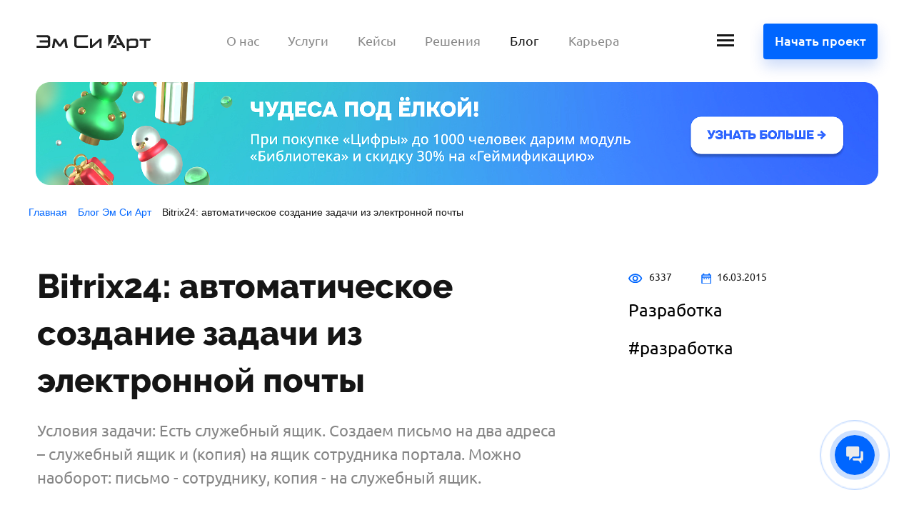

--- FILE ---
content_type: text/html; charset=UTF-8
request_url: https://www.mcart.ru/blogs/bitrix-24-avtomaticheskoe-sozdanie-zadachi-iz-elektronnoy-pochty/
body_size: 14915
content:
<!DOCTYPE html>
<html lang="ru" prefix="og: http://ogp.me/ns# article: http://ogp.me/ns/article#">
<head>
    <meta name="viewport" content="width=device-width, initial-scale=1">
    <link rel="icon" type="image/x-icon" href="https://www.mcart.ru/favicon.ico" />
    <title>Bitrix24: автоматическое создание задачи из электронной почты для Битрикс24</title>
    <meta http-equiv="Content-Type" content="text/html; charset=UTF-8" />
<meta name="robots" content="index, follow" />
<meta name="description" content="Условия задачи: Есть служебный ящик. Создаем письмо на два адреса – служебный ящик и (копия) на ящик сотрудника портала. Можно наоборот: письмо - сотруднику, копия - на служебный ящик." />
<script data-skip-moving="true">(function(w, d) {var v = w.frameCacheVars = {"CACHE_MODE":"HTMLCACHE","storageBlocks":[],"dynamicBlocks":{"LkGdQn":"f80592d75893","XEVOpk":"b689527ffacb"},"AUTO_UPDATE":true,"AUTO_UPDATE_TTL":0,"version":2};var inv = false;if (v.AUTO_UPDATE === false){if (v.AUTO_UPDATE_TTL && v.AUTO_UPDATE_TTL > 0){var lm = Date.parse(d.lastModified);if (!isNaN(lm)){var td = new Date().getTime();if ((lm + v.AUTO_UPDATE_TTL * 1000) >= td){w.frameRequestStart = false;w.preventAutoUpdate = true;return;}inv = true;}}else{w.frameRequestStart = false;w.preventAutoUpdate = true;return;}}var r = w.XMLHttpRequest ? new XMLHttpRequest() : (w.ActiveXObject ? new w.ActiveXObject("Microsoft.XMLHTTP") : null);if (!r) { return; }w.frameRequestStart = true;var m = v.CACHE_MODE; var l = w.location; var x = new Date().getTime();var q = "?bxrand=" + x + (l.search.length > 0 ? "&" + l.search.substring(1) : "");var u = l.protocol + "//" + l.host + l.pathname + q;r.open("GET", u, true);r.setRequestHeader("BX-ACTION-TYPE", "get_dynamic");r.setRequestHeader("X-Bitrix-Composite", "get_dynamic");r.setRequestHeader("BX-CACHE-MODE", m);r.setRequestHeader("BX-CACHE-BLOCKS", v.dynamicBlocks ? JSON.stringify(v.dynamicBlocks) : "");if (inv){r.setRequestHeader("BX-INVALIDATE-CACHE", "Y");}try { r.setRequestHeader("BX-REF", d.referrer || "");} catch(e) {}if (m === "APPCACHE"){r.setRequestHeader("BX-APPCACHE-PARAMS", JSON.stringify(v.PARAMS));r.setRequestHeader("BX-APPCACHE-URL", v.PAGE_URL ? v.PAGE_URL : "");}r.onreadystatechange = function() {if (r.readyState != 4) { return; }var a = r.getResponseHeader("BX-RAND");var b = w.BX && w.BX.frameCache ? w.BX.frameCache : false;if (a != x || !((r.status >= 200 && r.status < 300) || r.status === 304 || r.status === 1223 || r.status === 0)){var f = {error:true, reason:a!=x?"bad_rand":"bad_status", url:u, xhr:r, status:r.status};if (w.BX && w.BX.ready && b){BX.ready(function() {setTimeout(function(){BX.onCustomEvent("onFrameDataRequestFail", [f]);}, 0);});}w.frameRequestFail = f;return;}if (b){b.onFrameDataReceived(r.responseText);if (!w.frameUpdateInvoked){b.update(false);}w.frameUpdateInvoked = true;}else{w.frameDataString = r.responseText;}};r.send();var p = w.performance;if (p && p.addEventListener && p.getEntries && p.setResourceTimingBufferSize){var e = 'resourcetimingbufferfull';var h = function() {if (w.BX && w.BX.frameCache && w.BX.frameCache.frameDataInserted){p.removeEventListener(e, h);}else {p.setResourceTimingBufferSize(p.getEntries().length + 50);}};p.addEventListener(e, h);}})(window, document);</script>
<script data-skip-moving="true">(function(w, d, n) {var cl = "bx-core";var ht = d.documentElement;var htc = ht ? ht.className : undefined;if (htc === undefined || htc.indexOf(cl) !== -1){return;}var ua = n.userAgent;if (/(iPad;)|(iPhone;)/i.test(ua)){cl += " bx-ios";}else if (/Windows/i.test(ua)){cl += ' bx-win';}else if (/Macintosh/i.test(ua)){cl += " bx-mac";}else if (/Linux/i.test(ua) && !/Android/i.test(ua)){cl += " bx-linux";}else if (/Android/i.test(ua)){cl += " bx-android";}cl += (/(ipad|iphone|android|mobile|touch)/i.test(ua) ? " bx-touch" : " bx-no-touch");cl += w.devicePixelRatio && w.devicePixelRatio >= 2? " bx-retina": " bx-no-retina";if (/AppleWebKit/.test(ua)){cl += " bx-chrome";}else if (/Opera/.test(ua)){cl += " bx-opera";}else if (/Firefox/.test(ua)){cl += " bx-firefox";}ht.className = htc ? htc + " " + cl : cl;})(window, document, navigator);</script>


<link href="/bitrix/cache/css/s1/mcart/template_06aa799eb4819f6539e04373c3cad118/template_06aa799eb4819f6539e04373c3cad118_v1.css?1766476401424152" type="text/css"  data-template-style="true" rel="stylesheet" />







            
            <!-- Yandex.Metrika counter -->
            
            <!-- /Yandex.Metrika counter -->
                    
        
    <meta name="google-site-verification" content="BLRPWXHKNMPgjr6hOAfmtNOCzYLomYP0Ed1TtWdeGCU" />
</head>
<body class="page-body">
<header class="page-header">
    <nav class="main-nav">
        <div class="main-nav__wrapper">
            <a class="main-nav__logo logo" href="/">
                            <picture>
                    <img src="/bitrix/templates/mcart/img/logomcart.svg" width="160" height="32" alt="McArt"
                         srcset="/bitrix/templates/mcart/img/logomcart2x.png 2x">
                </picture>
                        </a>
            <div id="bxdynamic_LkGdQn_start" style="display:none"></div>    <ul class="main-nav__list">
                    <li class="main-nav__item">
                <a class="main-nav__link" href="/about/">О нас</a>
            </li>
                    <li class="main-nav__item">
                <a class="main-nav__link" href="/services/">Услуги</a>
            </li>
                    <li class="main-nav__item">
                <a class="main-nav__link" href="/portfolio/">Кейсы</a>
            </li>
                    <li class="main-nav__item">
                <a class="main-nav__link" href="/solutions/">Решения</a>
            </li>
                    <li class="main-nav__item">
                <a class="main-nav__link main-nav__link--current" href="/blogs/">Блог</a>
            </li>
                    <li class="main-nav__item">
                <a class="main-nav__link" href="https://career.mcart.ru">Карьера</a>
            </li>
            </ul>
<div id="bxdynamic_LkGdQn_end" style="display:none"></div>            <button class="main-nav__toggle" type="button">
                <span class="visually-hidden">Открыть меню</span>
            </button>
            <a class="main-nav__start-project btn-project" href="/start-project/">
                Начать проект            </a>
        </div>
        <div class="main-nav__menu main-nav__menu--closed menu">
            
<div class="menu__search">
    <form action="/search/index.php">
        <input type="text" name="q" placeholder="Что будем искать?" id="q">
        <label class="menu__hint" for="q">Введите данные поиска</label>
    </form>
</div>
            <div id="bxdynamic_XEVOpk_start" style="display:none"></div><ul class="menu__list">
            <li class="menu__menu-item">
            <a class="menu__link"
               href="/services/">
                Услуги            </a>
            <ul class="menu__submenu">
                                    <li class="
                    menu__submenu-item                                                            ">
                        <a class="menu__link" href="/services/vnedrenie-bitriks24/">
                            Внедрение Битрикс24                                                    </a>
                    </li>
                                    <li class="
                    menu__submenu-item                                                            ">
                        <a class="menu__link" href="https://replace.mcart.ru/">
                            Импортозамещение                                                    </a>
                    </li>
                                    <li class="
                    menu__submenu-item                                                            ">
                        <a class="menu__link" href="/services/razrabotka-i-integratsiya/">
                            Разработка и интеграция                                                    </a>
                    </li>
                                    <li class="
                    menu__submenu-item                                                            ">
                        <a class="menu__link" href="/services/podderzhka/">
                            Поддержка                                                    </a>
                    </li>
                                    <li class="
                    menu__submenu-item                                                            ">
                        <a class="menu__link" href="/services/audit/">
                            Аудит                                                    </a>
                    </li>
                                    <li class="
                    menu__submenu-item                                                            ">
                        <a class="menu__link" href="/services/uchebnyy-tsentr/">
                            Учебный центр                                                    </a>
                    </li>
                                    <li class="
                    menu__submenu-item                                                            ">
                        <a class="menu__link" href="/services/vnedrenie-1s/">
                            Внедрение 1С                                                    </a>
                    </li>
                                    <li class="
                    menu__submenu-item                                                            ">
                        <a class="menu__link" href="/services/autstaffing/">
                            Аутстаффинг                                                    </a>
                    </li>
                            </ul>
        </li>
            <li class="menu__menu-item">
            <a class="menu__link"
               href="/about/">
                Компания            </a>
            <ul class="menu__submenu">
                                    <li class="
                    menu__submenu-item                                                            ">
                        <a class="menu__link" href="/about/reviews/">
                            Отзывы                                                    </a>
                    </li>
                                    <li class="
                    menu__submenu-item                                                            ">
                        <a class="menu__link" href="/about/team/">
                            Команда                                                    </a>
                    </li>
                                    <li class="
                    menu__submenu-item                                                            ">
                        <a class="menu__link" href="https://career.mcart.ru">
                            Карьера                                                    </a>
                    </li>
                                    <li class="
                    menu__submenu-item                                                            ">
                        <a class="menu__link" href="/about/partners/">
                            Наши партнеры                                                    </a>
                    </li>
                            </ul>
        </li>
            <li class="menu__menu-item">
            <a class="menu__link"
               href="/solutions/">
                Решения            </a>
            <ul class="menu__submenu">
                                    <li class="
                    menu__submenu-item                                                            ">
                        <a class="menu__link" href="/solutions/crm/">
                            CRM                                                    </a>
                    </li>
                                    <li class="
                    menu__submenu-item                                                            ">
                        <a class="menu__link" href="/solutions/hr-resheniya/">
                            HR-решения                                                    </a>
                    </li>
                                    <li class="
                    menu__submenu-item                                                            ">
                        <a class="menu__link" href="/solutions/b2b-lichnie-kabineti/">
                            B2B-кабинеты и личные кабинеты                                                    </a>
                    </li>
                                    <li class="
                    menu__submenu-item                                                            ">
                        <a class="menu__link" href="/solutions/vnedrenie-service-desk/">
                            Service Desk                                                    </a>
                    </li>
                                    <li class="
                    menu__submenu-item                                                            ">
                        <a class="menu__link" href="/solutions/proektnyy-ofis/">
                            Проектный офис                                                    </a>
                    </li>
                                    <li class="
                    menu__submenu-item                                                            ">
                        <a class="menu__link" href="/solutions/dokumentooborot/">
                            Электронный документооборот                                                    </a>
                    </li>
                                    <li class="
                    menu__submenu-item                                                            ">
                        <a class="menu__link" href="/solutions/workforce-management/">
                            Workforce management                                                    </a>
                    </li>
                                    <li class="
                    menu__submenu-item                                                            ">
                        <a class="menu__link" href="/solutions/avtomatizaciya-obrabotki-avansovyh-otchetov-na-bitriks24/">
                            Автоматизация авансовых отчетов                                                    </a>
                    </li>
                                    <li class="
                    menu__submenu-item                                                            ">
                        <a class="menu__link" href="/solutions/srm-na-baze-bitriks24/">
                            SRM на базе Битрикс24                                                    </a>
                    </li>
                                    <li class="
                    menu__submenu-item                                                            ">
                        <a class="menu__link" href="/solutions/struktura/">
                            Организационная структура                                                    </a>
                    </li>
                                    <li class="
                    menu__submenu-item                                                            ">
                        <a class="menu__link" href="/solutions/authorization-from-gosuslugi-esia/">
                            Авторизация через Госуслуги (ЕСИА) под ключ                                                    </a>
                    </li>
                                    <li class="
                    menu__menu-extra                                                            ">
                        <a class="menu__link" href="/portfolio/">
                            Кейсы                                                    </a>
                    </li>
                                    <li class="
                    menu__menu-extra                                                            ">
                        <a class="menu__link" href="/contacts/">
                            Контакты                                                    </a>
                    </li>
                                    <li class="
                    menu__menu-extra                                                            ">
                        <a class="menu__link" href="/blogs/">
                            Блог                                                    </a>
                    </li>
                            </ul>
        </li>
    </ul><div id="bxdynamic_XEVOpk_end" style="display:none"></div>        </div>

        <div class="baner_container" id=baner_container_id>
    <a href="/blogs/zimnyaya-aktsiya-vasha-komanda-skazhet-vam-spasibo-4-podarka-ot-em-si-art-kotorye-izmenyat-2026-god/">
                <picture>
            <img class="baner_img active" src="https://79410.selcdn.ru/newmcart/resize_cache/230879/21a2a52ba547b5bfea534bd636bbd807/banners/827/8271e490d91e90af5db4c55d98a74680/991e1edb456ef1257f3f32fe5f93771f.png" />
            <img class="baner_img" src="https://79410.selcdn.ru/newmcart/resize_cache/230880/21a2a52ba547b5bfea534bd636bbd807/banners/649/6490884a3e6835145ab15e8235b903c9/c9906d121519ab83d3e7c90fe30dbd08.png" />
        </picture>
    </a>
</div>

    </nav>

</header>
<main class="page-main">
    <link href="/bitrix/css/main/font-awesome.css?158046345128777" type="text/css" rel="stylesheet" />
<ol class="bx-breadcrumb" itemscope itemtype="http://schema.org/BreadcrumbList">
			<li class="bx-breadcrumb-item" id="bx_breadcrumb_0" itemprop="itemListElement" itemscope itemtype="http://schema.org/ListItem">
				
				<a href="/" title="Главная" itemprop="item">
					<span itemprop="name">Главная</span>
				</a>
				<meta itemprop="position" content="1" />
			</li>
			<li class="bx-breadcrumb-item" id="bx_breadcrumb_1" itemprop="itemListElement" itemscope itemtype="http://schema.org/ListItem">
				<i class="fa fa-angle-right"></i>
				<a href="/blogs/" title="Блог Эм Си Арт" itemprop="item">
					<span itemprop="name">Блог Эм Си Арт</span>
				</a>
				<meta itemprop="position" content="2" />
			</li>
			<li class="bx-breadcrumb-item">
				<i class="fa fa-angle-right"></i>
				<span>Bitrix24: автоматическое создание задачи из электронной почты</span>
			</li></ol>    

<section class="blog-detailed">
    <meta property="og:type" content="article"/>
    <meta property="og:title" content="Bitrix24: автоматическое создание задачи из электронной почты"/>
    <meta property="og:url" content="https://www.mcart.ru/blogs/bitrix-24-avtomaticheskoe-sozdanie-zadachi-iz-elektronnoy-pochty/"/>
    <meta property="article:section" content="Разработка">
    <meta property="article:modified_time"
          content="2020-07-27T22:28:10+03:00">
    <meta property="article:published_time"
          content="2015-03-16T09:42:00+03:00">
                <meta property="article:tag" content="разработка">
            <meta property="og:image" content="https://www.mcart.ru/bitrix/templates/mcart/img/logo.png"/>
    <meta property="og:image:secure_url"
          content="https://www.mcart.ru/bitrix/templates/mcart/img/logonew.png"/>
    <meta property="og:image:type" content="image/png"/>
    <meta property="og:image:width" content="160"/>
    <meta property="og:image:height" content="32"/>
    <meta property="og:image:alt" content="MCart"/>
    <div class="blog-detailed__wrapper blog-detailed__wrapper--header">
        <h1 class="blog-detailed__main-title">Bitrix24: автоматическое создание задачи из электронной почты</h1>
        <div class="blog-detailed__info">
            <span class="blog-detailed__views">6337</span>
            <time class="blog-detailed__date"
                  datetime="2015-03-16">
                16.03.2015            </time>
            <a href="https://www.mcart.ru/blogs/?category=191" class='blog-detailed__tag link'>Разработка</a>
                                <a class="blog-detailed__tag link">#разработка</a>
                        </div>
    </div>
    <div class="blog-detailed__wrapper">
        <p class="blog-detailed__intro">
            
            Условия задачи: Есть служебный ящик. Создаем письмо на два адреса – служебный ящик и (копия) на ящик сотрудника портала. Можно наоборот: письмо - сотруднику, копия - на служебный ящик.        </p>
    </div>
    <div class="blog-detailed__article">
        <div class="blog-detailed__wrapper">
                                    <p>
	 <b>Задача:</b> при получении письма создать задачу сотруднику, указанному в адресе "получатель".
</p>
<p>
	 Постановщик - сотрудник, указанный в адресе "отправитель"
</p>
<h3>
	 Реализация:
</h3>

<p>
	 1. Создаем почтовый ящик на внешнем почтовом сервере.
</p>
<p>
	 2. Создаем служебный ящик в портале:
</p>

<p>
 <img width="800" alt="step1.JPG" src="https://79410.selcdn.ru/data.mcart.ru/main/203/step1.JPG" height="485" title="" border="0">
</p>

<ul class="dotted-list">
    <li>
	 "Рабочий стол - Сервисы - Почта - Почтовые ящики"
    </li>
<li>
	 в ячейку "название" пишем произвольное название служебного ящика.
   </li>
<li>
	 в графе "тип" указываем "внешний POP3 сервер"
   </li>
<li>
	 в графе "почтовый сервер/порт" указываем адрес почтового сервера. В нашем случае - pop.gmail.com
   </li>
<li>
	 ставим флажок "использовать безопасное соединение".
   </li>
<li>
	 порт - 995 (установится автоматически)
   </li>
<li>
	 в графе "имя входа" - имя реального аккаунта, соответствующего почтовому ящику на внешнем сервере.
   </li>
<li>
	 В графе "пароль" - пароль для внешнего п/я
   </li>
<li>
	 в графе "проверять с периодом" ставим периодичность (в минутах), с которой содержимое ящика будет проверяться автоматически, или 0 - для ручной проверки
   </li>
</ul>
<p>
	 3. Создаем правило обработки:
</p>
<ul class="dotted-list">
<li>
	 "Рабочий стол - Сервисы - Почта - Правила - Добавить правило - ручная настройка"
</li>
<li>
	 На вкладке "параметры" указываем:
</li>
<li>
	 имя ящика (которое было в графе "название" при создании ящика)
</li>
<li>
	 название и описание правила
</li>
<li>
	 "применять при событиях" - ставим флажок "При получении почты"
</li>
</ul>
<p>
 <img width="793" alt="step2.JPG" src="https://79410.selcdn.ru/data.mcart.ru/main/4b1/step2.JPG" height="388" title="" border="0">
</p>
<p>
	 На вкладке "действия" в окне "Действия на PHP скрипте" вписываем следующий код:
</p>
<div class="code">
	<table class="blogcode">
	<tbody>
	<tr>
		<td>
 <code> if (CModule::IncludeModule("tasks")) {&nbsp;&nbsp;&nbsp; &nbsp;&nbsp;&nbsp;<br>
			 $from = CMailUtil::ExtractMailAddress($arMessageFields['FIELD_FROM']); &nbsp;&nbsp;&nbsp;<br>
			 $rsUser = CUser::GetList(($by="ID"), ($order="desc"), array("email"=&gt;$from)); &nbsp;&nbsp;&nbsp;<br>
			 if ($oUser = $rsUser-&gt;Fetch()) &nbsp;&nbsp;&nbsp;&nbsp;&nbsp;&nbsp;<br>
			 $id_created = $oUser["ID"]; &nbsp;&nbsp;&nbsp; &nbsp;&nbsp;&nbsp;<br>
			 $arr_to = CMailUtil::ExtractAllMailAddresses($arMessageFields["FIELD_TO"].",".$arMessageFields["FIELD_CC"].<br>
			 ",".$arMessageFields["FIELD_BCC"]); &nbsp;&nbsp;&nbsp;<br>
			 foreach ($arr_to as $to) &nbsp;&nbsp;&nbsp;{<br>
			 &nbsp; &nbsp; if (empty($to)) &nbsp;&nbsp;&nbsp;&nbsp;&nbsp;&nbsp;continue; &nbsp;&nbsp;&nbsp;<br>
			 &nbsp; &nbsp; $rsUser = CUser::GetList(($by="ID"), ($order="desc"), array("email"=&gt;$to)); &nbsp;&nbsp;&nbsp;<br>
			 &nbsp; &nbsp; if ($oUser = $rsUser-&gt;Fetch()) &nbsp;&nbsp;&nbsp;&nbsp;&nbsp;&nbsp;<br>
			 &nbsp; &nbsp; &nbsp; $arr_responsible[] = $oUser["ID"]; &nbsp;&nbsp;&nbsp;<br>
			 } &nbsp;&nbsp;&nbsp; &nbsp;&nbsp;&nbsp; &nbsp;&nbsp;&nbsp; &nbsp;&nbsp;&nbsp;&nbsp;<br>
			 $arFields = Array( &nbsp;<br>
			 "TITLE" =&gt; $arMessageFields['SUBJECT'],<br>
			 "DESCRIPTION" =&gt; TxtToHTML($arMessageFields['BODY']),<br>
			 "RESPONSIBLE_ID" =&gt; $arr_responsible[0], <br>
			 "STATUS"=&gt;2, <br>
			 "CREATED_BY" =&gt; $id_created &nbsp;); &nbsp;&nbsp;&nbsp; &nbsp;&nbsp;&nbsp;<br>
			 $obTask = new CTasks; &nbsp;&nbsp;&nbsp;<br>
			 &nbsp;$ID = $obTask-&gt;Add($arFields); &nbsp;&nbsp;&nbsp;<br>
			 $arr_accomp = array_splice($arr_responsible, 1, (count($arr_responsible)-1)); &nbsp;&nbsp;&nbsp;<br>
			 CTasks::AddAccomplices($ID, $arr_accomp); &nbsp;&nbsp;&nbsp; &nbsp;&nbsp;&nbsp; <br>
			 } </code>
		</td>
	</tr>
	</tbody>
	</table>
</div>
<h3> Доступны 2 версии решения</h3>
<ul class="dotted-list">
<li>
 <noindex><a href="https://www.mcart.ru/portfolio/1111/" target="_blank" rel="nofollow">Платная версия</a></noindex> с расширенными функциональными возможностями и регулярными обновлениями. Решение доступно на <noindex><a href="https://www.mcart.ru/bitrix/redirect.php?event1=extlink&event2=blog&event3=taskfromemail&goto=https://marketplace.1c-bitrix.ru/solutions/mcart.taskfromemail&amp;af=eb5a1a279f53ae6d61ab20741baadb24" target="_blank" rel="nofollow">Маркетплейс</a></noindex>.
</li>
<li>
 <noindex><a href="https://www.mcart.ru/portfolio/2235/" target="_blank" rel="nofollow">Бесплатная</a></noindex>, облегчённая, версия с ограниченным функционалом. Решение доступно на <noindex><a href="https://www.mcart.ru/bitrix/redirect.php?event1=extlink&event2=blog&event3=taskfromemailce&goto=https://marketplace.1c-bitrix.ru/solutions/mcart.taskfromemailce/&amp;af=40a6e96609bc744ec1b67ab9997d72cd" target="_blank" rel="nofollow">Маркетплейс</a></noindex>.
</li>        </div>
                <div class="blog-detailed__wrapper">
                    </div>
            </div>

    <div class="blog-detailed__wrapper">
                    <div class="blog-detailed__share">
                <p class="blog-detailed__share-title">Поделиться</p>
                <div aria-label="Скопировать ссылку" class="triger" id="triger">
                    Ссылка скопирована в буфер обмена                </div>
                <ul class="blog-detailed__socials">
                    <li class="blog-detailed__social">
                        <a class="blog-detailed__link" target="_blank"
                           href="https://vk.com/share.php?url=https://www.mcart.ru/blogs/bitrix-24-avtomaticheskoe-sozdanie-zadachi-iz-elektronnoy-pochty/&title=Bitrix24: автоматическое создание задачи из электронной почты">
                            <svg class="blog-detailed__icon blog-detailed__icon--vk" width="22" height="22">
                                <use xlink:href="/bitrix/templates/mcart/img/svg-sprite.svg#icon-social-vk"></use>
                            </svg>
                            <span class="visually-hidden">Поделиться в Контакте</span>
                        </a>
                    </li>
                    <li class="blog-detailed__social">
                        <a class="blog-detailed__link" target="_blank"
                           href="https://t.me/share/url?url=https://www.mcart.ru/blogs/bitrix-24-avtomaticheskoe-sozdanie-zadachi-iz-elektronnoy-pochty/&text=Bitrix24: автоматическое создание задачи из электронной почты">
                            <svg class="blog-detailed__icon blog-detailed__icon--telegram" width="22" height="22">
                                <use xlink:href="/bitrix/templates/mcart/img/svg-sprite.svg#icon-telegram"></use>
                            </svg>
                            <span class="visually-hidden">Поделиться в Телеграм</span>
                        </a>
                    </li>

                    <li class="blog-detailed__social">
                        <a class="blog-detailed__link" onclick="copyToClipboard()" target="_blank">
                            <svg class="blog-detailed__icon blog-detailed__icon--copy" width="22" height="22">
                                <use xlink:href="/bitrix/templates/mcart/img/svg-sprite.svg#icon-chain-copy"></use>
                            </svg>
                            <span class="visually-hidden">Скопировать ссылку</span>
                        </a>
                    </li>
                    <p style="opacity: 0" id="item-to-copy">https://www.mcart.ru/blogs/bitrix-24-avtomaticheskoe-sozdanie-zadachi-iz-elektronnoy-pochty/</p>
                </ul>
            </div>
                </div>
</section>

<section class="similar-posts">
	<div class="similar-posts__wrapper">
    <h2 class="similar-posts__title">Похожие записи в блоге</h2>
    <div class="similar-posts__swiper swiper-container">
        <ul class="similar-posts__list swiper-wrapper">
                            <li class="similar-posts__item swiper-slide" id="bx_3218110189_5228">
                    <div  class="similar-posts__link" >
                        <span class="similar-posts__topic" style="cursor: pointer" onclick="window.location = '/blogs/?category=198'">Модули</span>
                        <a href="/blogs/vzaimodeystvie-s-kontragentami-v-bitriks24/" class="similar-posts__post-title">Взаимодействие с контрагентами в Битрикс24</a>
                        <span class="similar-posts__views">53</span>
                        <time class="similar-posts__date"
                              datetime="2025.12.11">11.12.2025</time>
                    </div>
                </li>
                            <li class="similar-posts__item swiper-slide" id="bx_3218110189_5227">
                    <div  class="similar-posts__link" >
                        <span class="similar-posts__topic" style="cursor: pointer" onclick="window.location = '/blogs/?category=196'">Акции</span>
                        <a href="/blogs/zimnyaya-aktsiya-vasha-komanda-skazhet-vam-spasibo-4-podarka-ot-em-si-art-kotorye-izmenyat-2026-god/" class="similar-posts__post-title">Зимняя акция! Ваша команда скажет вам спасибо! 4 подарка от Эм Си Арт, которые изменят 2026 год</a>
                        <span class="similar-posts__views">113</span>
                        <time class="similar-posts__date"
                              datetime="2025.12.05">05.12.2025</time>
                    </div>
                </li>
                            <li class="similar-posts__item swiper-slide" id="bx_3218110189_5226">
                    <div  class="similar-posts__link" >
                        <span class="similar-posts__topic" style="cursor: pointer" onclick="window.location = '/blogs/?category=191'">Разработка</span>
                        <a href="/blogs/kakoy-format-mobilnogo-prilozheniya-vybrat-bitriks24-pwa-ili-flutter/" class="similar-posts__post-title">Какой формат мобильного приложения выбрать: Битрикс24, PWA или Flutter?</a>
                        <span class="similar-posts__views">86</span>
                        <time class="similar-posts__date"
                              datetime="2025.12.04">04.12.2025</time>
                    </div>
                </li>
                            <li class="similar-posts__item swiper-slide" id="bx_3218110189_5224">
                    <div  class="similar-posts__link" >
                        <span class="similar-posts__topic" style="cursor: pointer" onclick="window.location = '/blogs/?category=194'">Битрикс24</span>
                        <a href="/blogs/znaniya-sotrudnikov-teper-vash-glavnyy-aktiv-predstavlyaem-tsifrovogo-dvoynika-na-baze-bitriks24/" class="similar-posts__post-title">Знания сотрудников — теперь ваш главный актив. Представляем «Цифрового двойника» на базе Битрикс24</a>
                        <span class="similar-posts__views">76</span>
                        <time class="similar-posts__date"
                              datetime="2025.11.27">27.11.2025</time>
                    </div>
                </li>
                            <li class="similar-posts__item swiper-slide" id="bx_3218110189_5222">
                    <div  class="similar-posts__link" >
                        <span class="similar-posts__topic" style="cursor: pointer" onclick="window.location = '/blogs/?category=194'">Битрикс24</span>
                        <a href="/blogs/avtomatizatsiya-vzyskaniya-debitorskoy-zadolzhennosti-v-bitriks24/" class="similar-posts__post-title">Автоматизация взыскания дебиторской задолженности в Битрикс24</a>
                        <span class="similar-posts__views">118</span>
                        <time class="similar-posts__date"
                              datetime="2025.11.24">24.11.2025</time>
                    </div>
                </li>
                            <li class="similar-posts__item swiper-slide" id="bx_3218110189_5189">
                    <div  class="similar-posts__link" >
                        <span class="similar-posts__topic" style="cursor: pointer" onclick="window.location = '/blogs/?category=194'">Битрикс24</span>
                        <a href="/blogs/data-cleaner/" class="similar-posts__post-title">Модуль обезличивания данных в Битрикс24 при работе с подрядчиками</a>
                        <span class="similar-posts__views">137</span>
                        <time class="similar-posts__date"
                              datetime="2025.11.14">14.11.2025</time>
                    </div>
                </li>
                            <li class="similar-posts__item swiper-slide" id="bx_3218110189_5188">
                    <div  class="similar-posts__link" >
                        <span class="similar-posts__topic" style="cursor: pointer" onclick="window.location = '/blogs/?category=230'">Мигратор</span>
                        <a href="/blogs/v-schastlivyy-put-ili-pervaya-samostoyatelnaya-migratsiya-klientom-svoego-portala/" class="similar-posts__post-title">В счастливый путь! Или первая самостоятельная миграция клиентом своего портала!</a>
                        <span class="similar-posts__views">149</span>
                        <time class="similar-posts__date"
                              datetime="2025.11.07">07.11.2025</time>
                    </div>
                </li>
                            <li class="similar-posts__item swiper-slide" id="bx_3218110189_5187">
                    <div  class="similar-posts__link" >
                        <span class="similar-posts__topic" style="cursor: pointer" onclick="window.location = '/blogs/?category=188'">Жизнь компании</span>
                        <a href="/blogs/birthday-26/" class="similar-posts__post-title">Эм Си Арт 26 лет!</a>
                        <span class="similar-posts__views">163</span>
                        <time class="similar-posts__date"
                              datetime="2025.10.17">17.10.2025</time>
                    </div>
                </li>
                            <li class="similar-posts__item swiper-slide" id="bx_3218110189_5185">
                    <div  class="similar-posts__link" >
                        <span class="similar-posts__topic" style="cursor: pointer" onclick="window.location = '/blogs/?category='"></span>
                        <a href="/blogs/podklyuchenie-avtorizatsii-cherez-gosuslugi-rukovodstvo-po-esia-dlya-biznesa/" class="similar-posts__post-title">Подключение авторизации через Госуслуги (ЕСИА): руководство для бизнеса</a>
                        <span class="similar-posts__views">277</span>
                        <time class="similar-posts__date"
                              datetime="2025.10.10">10.10.2025</time>
                    </div>
                </li>
                            <li class="similar-posts__item swiper-slide" id="bx_3218110189_5184">
                    <div  class="similar-posts__link" >
                        <span class="similar-posts__topic" style="cursor: pointer" onclick="window.location = '/blogs/?category=192'">Битрикс</span>
                        <a href="/blogs/crm-marketing/" class="similar-posts__post-title">Возможности CRM-маркетинга в Битрикс24</a>
                        <span class="similar-posts__views">171</span>
                        <time class="similar-posts__date"
                              datetime="2025.10.02">02.10.2025</time>
                    </div>
                </li>
                            <li class="similar-posts__item swiper-slide" id="bx_3218110189_5183">
                    <div  class="similar-posts__link" >
                        <span class="similar-posts__topic" style="cursor: pointer" onclick="window.location = '/blogs/?category=191'">Разработка</span>
                        <a href="/blogs/modifikatory-v-bitriks24/" class="similar-posts__post-title">Модификаторы в Битрикс24: что это и как использовать</a>
                        <span class="similar-posts__views">339</span>
                        <time class="similar-posts__date"
                              datetime="2025.10.02">02.10.2025</time>
                    </div>
                </li>
                            <li class="similar-posts__item swiper-slide" id="bx_3218110189_5182">
                    <div  class="similar-posts__link" >
                        <span class="similar-posts__topic" style="cursor: pointer" onclick="window.location = '/blogs/?category=192'">Битрикс</span>
                        <a href="/blogs/integration-bitrix24-1c/" class="similar-posts__post-title">Как интегрировать Битрикс24 и 1С</a>
                        <span class="similar-posts__views">447</span>
                        <time class="similar-posts__date"
                              datetime="2025.10.01">01.10.2025</time>
                    </div>
                </li>
                            <li class="similar-posts__item swiper-slide" id="bx_3218110189_5181">
                    <div  class="similar-posts__link" >
                        <span class="similar-posts__topic" style="cursor: pointer" onclick="window.location = '/blogs/?category=188'">Жизнь компании</span>
                        <a href="/blogs/workspace-rating/" class="similar-posts__post-title">Эм Си Арт в топ-5 рейтинга интеграторов корпоративных решений России</a>
                        <span class="similar-posts__views">139</span>
                        <time class="similar-posts__date"
                              datetime="2025.10.01">01.10.2025</time>
                    </div>
                </li>
                            <li class="similar-posts__item swiper-slide" id="bx_3218110189_5180">
                    <div  class="similar-posts__link" >
                        <span class="similar-posts__topic" style="cursor: pointer" onclick="window.location = '/blogs/?category=190'">Популярные статьи</span>
                        <a href="/blogs/choosing-approach/" class="similar-posts__post-title">Как выбрать подход к реализации проектов на Битрикс24: одна лицензия или несколько?</a>
                        <span class="similar-posts__views">174</span>
                        <time class="similar-posts__date"
                              datetime="2025.09.29">29.09.2025</time>
                    </div>
                </li>
                            <li class="similar-posts__item swiper-slide" id="bx_3218110189_5179">
                    <div  class="similar-posts__link" >
                        <span class="similar-posts__topic" style="cursor: pointer" onclick="window.location = '/blogs/?category=188'">Жизнь компании</span>
                        <a href="/blogs/rivelti-conf-2025/" class="similar-posts__post-title">Как сохранить знания с помощью цифрового двойника: Эм Си Арт на Ривелти Конф 2025</a>
                        <span class="similar-posts__views">167</span>
                        <time class="similar-posts__date"
                              datetime="2025.09.23">23.09.2025</time>
                    </div>
                </li>
                            <li class="similar-posts__item swiper-slide" id="bx_3218110189_5178">
                    <div  class="similar-posts__link" >
                        <span class="similar-posts__topic" style="cursor: pointer" onclick="window.location = '/blogs/?category=230'">Мигратор</span>
                        <a href="/blogs/migrator-ot-em-si-art-vykhodit-na-mezhdunarodnyy-rynok/" class="similar-posts__post-title">«Мигратор» от Эм Си Арт выходит на международный рынок</a>
                        <span class="similar-posts__views">195</span>
                        <time class="similar-posts__date"
                              datetime="2025.09.17">17.09.2025</time>
                    </div>
                </li>
                    </ul>
    </div>
    <div class="similar-posts__pagitation">
        <button class="similar-posts__arrow similar-posts__arrow--prev swiper-button-prev" type="button">
            <span class="visually-hidden">Назад</span>
        </button>
        <div class="similar-posts__pages similar-posts__swiper-pagination swiper-pagination">

        </div>
        <button class="similar-posts__arrow similar-posts__arrow--next swiper-button-next" type="button">
            <span class="visually-hidden">Вперед</span>
        </button>
    </div>
    <a class="similar-posts__button btn btn--arrow"
       href="/blogs/">Все статьи</a>
</div>

</section>
<!--<div style="display: none;" id="blog-list-subscribe-from">
	</div>-->
<!--<div style="display: none;" id="blog-detail-subscribe-from">
	</div>-->

</main>

<footer class="page-footer">
    <div class="page-footer__wrapper">
        <section class="page-footer__footer-contacts footer-contacts">
    <h2 class="footer-contacts__text">Свяжитесь с нами</h2>
    <a class="footer-contacts__email" href="mailto:hello@mcart.ru">hello@mcart.ru</a>
    <button class="footer-contacts__start-project btn-project" type="button"
            onclick="location.href='/start-project/'">Начать проект
    </button>
    <ul class="footer-contacts__social social">
        <li class="social__item">
            <a class="social__link" href="https://vk.com/mcartrus">
                <svg class="social__icon social__icon--vk" width="24.59" height="14.48">
                    <use xlink:href="/bitrix/templates/mcart/img/svg-sprite.svg#icon-social-vk"></use>
                </svg>
                <span class="visually-hidden">Мы в Контакте</span>
            </a>
        </li>

        <li class="social__item">
            <a class="social__link" href="https://www.youtube.com/@mcartrus">
                <svg class="social__icon social__icon--youtube" width="24.59" height="30">
                    <use xlink:href="/bitrix/templates/mcart/img/svg-sprite.svg#icon-social-youtube"></use>
                </svg>
                <span class="visually-hidden">Мы на Ютуб</span>
            </a>
        </li>

        <li class="social__item">
            <a class="social__link" href="https://t.me/mcart_ru">
                <svg class="social__icon social__icon--telegram" width="24.59" height="30">
                    <use xlink:href="/bitrix/templates/mcart/img/svg-sprite.svg#icon-telegram"></use>
                </svg>
                <span class="visually-hidden">Мы в Телеграм</span>
            </a>
        </li>

        <!--<li class="social__item">
            <a class="social__link" href="http://twitter.com/mcart_ru">
                <svg class="social__icon social__icon--tw" width="22.31" height="19.39">
                    <use xlink:href="/bitrix/templates/mcart/img/svg-sprite.svg#icon-social-tw"></use>
                </svg>
                <span class="visually-hidden">Мы в Твиттере</span>
            </a>
        </li>
        <li class="social__item">
            <a class="social__link" href="https://www.facebook.com/mcartco">
                <svg class="social__icon social__icon--fb" width="12.49" height="24.24">
                    <use xlink:href="/bitrix/templates/mcart/img/svg-sprite.svg#icon-social-fb"></use>
                </svg>
                <span class="visually-hidden">Мы в Фейсбуке</span>
            </a>
        </li>-->
    </ul>
    <div class="footer_links">
        <a href="/conf/" target="_blank">Политика обработки персональных данных</a><br>
        <a href="/website_use_agreement/" target="_blank">Соглашение об использовании сайта</a><br>
	<a href="/accreditation/">Информация о деятельности в области ИТ</a><br>
        <a href="https://www.mcartgroup.com/" target="_blank">English version</a>
        &nbsp;&nbsp;&nbsp;&nbsp;&nbsp;&nbsp;&nbsp;&nbsp; <a target="_blank" href="https://www.de.mcartgroup.com/">Deutsch version</a>
    </div>
</section>
        <section class="page-footer__footer-addresses footer-addresses">
    <h2 class="visually-hidden">Наши адреса</h2>
    <ul class="footer-addresses__list">
        <li class="footer-addresses__item footer-addresses__item--st-petersburg">
            <b class="footer-addresses__city">Санкт-Петербург</b>
            <a class="footer-addresses__phone" href="tel:+78123097893">
                <svg class="footer-addresses__icon" width="18" height="18.26">
                    <use xlink:href="/bitrix/templates/mcart/img/svg-sprite.svg#icon-phone-in-talk"></use>
                </svg>
                <span class="footer-addresses__phone-number">+7 (812) 309-78-93</span>
            </a>
            <p class="footer-addresses__text">ул. Гельсингфорсская, д. 4, корп. 1, пом. 18Н</p>
            <a class="footer-addresses__on-map link" href="/contacts/?MAP=st-peterburg">На карте</a>
        </li>
        <li class="footer-addresses__item footer-addresses__item--moscow">
            <b class="footer-addresses__city">Москва</b>
            <a class="footer-addresses__phone" href="tel:+74997034496">
                <svg class="footer-addresses__icon" width="18" height="18.26">
                    <use xlink:href="/bitrix/templates/mcart/img/svg-sprite.svg#icon-phone-in-talk"></use>
                </svg>
                <span class="footer-addresses__phone-number">+7 (499) 703-44-96</span>
            </a>
            <p class="footer-addresses__text">Авиамоторная, д.50</p>
            <a class="footer-addresses__on-map link" href="/contacts/?MAP=moscow">На карте</a>
        </li>

         <li class="footer-addresses__item footer-addresses__item--astana">
            <b class="footer-addresses__city footer-addresses__city--astana">Астана</b>
             <a class="footer-addresses__phone" href="tel:+77273461423">
                <svg class="footer-addresses__icon" width="18" height="18.26">
                    <use xlink:href="/bitrix/templates/mcart/img/svg-sprite.svg#icon-phone-in-talk"></use>
                </svg>
                 <span class="footer-addresses__phone-number">+7 (727) 346-14-23</span>
            </a>
            <p class="footer-addresses__text">проспект Мангилик Ел, здание 29/2</p>
<p>ТОО «Эм Си Арт KZ»</p>
            <a class="footer-addresses__on-map link" href="/contacts/?MAP=astana">На карте</a>
        </li>
        
    </ul>
</section>    </div>
    <!-- Yandex.Metrika counter -->
        <noscript>
        <div><img src="https://mc.yandex.ru/watch/36023" style="position:absolute; left:-9999px;" alt="" /></div>
    </noscript> <!-- /Yandex.Metrika counter -->

                </footer>

<script>if(!window.BX)window.BX={};if(!window.BX.message)window.BX.message=function(mess){if(typeof mess==='object'){for(let i in mess) {BX.message[i]=mess[i];} return true;}};</script>
<script>(window.BX||top.BX).message({"JS_CORE_LOADING":"Загрузка...","JS_CORE_NO_DATA":"- Нет данных -","JS_CORE_WINDOW_CLOSE":"Закрыть","JS_CORE_WINDOW_EXPAND":"Развернуть","JS_CORE_WINDOW_NARROW":"Свернуть в окно","JS_CORE_WINDOW_SAVE":"Сохранить","JS_CORE_WINDOW_CANCEL":"Отменить","JS_CORE_WINDOW_CONTINUE":"Продолжить","JS_CORE_H":"ч","JS_CORE_M":"м","JS_CORE_S":"с","JSADM_AI_HIDE_EXTRA":"Скрыть лишние","JSADM_AI_ALL_NOTIF":"Показать все","JSADM_AUTH_REQ":"Требуется авторизация!","JS_CORE_WINDOW_AUTH":"Войти","JS_CORE_IMAGE_FULL":"Полный размер"});</script><script src="/bitrix/js/main/core/core.min.js?1766475167229643"></script><script>BX.Runtime.registerExtension({"name":"main.core","namespace":"BX","loaded":true});</script>
<script>BX.setJSList(["\/bitrix\/js\/main\/core\/core_ajax.js","\/bitrix\/js\/main\/core\/core_promise.js","\/bitrix\/js\/main\/polyfill\/promise\/js\/promise.js","\/bitrix\/js\/main\/loadext\/loadext.js","\/bitrix\/js\/main\/loadext\/extension.js","\/bitrix\/js\/main\/polyfill\/promise\/js\/promise.js","\/bitrix\/js\/main\/polyfill\/find\/js\/find.js","\/bitrix\/js\/main\/polyfill\/includes\/js\/includes.js","\/bitrix\/js\/main\/polyfill\/matches\/js\/matches.js","\/bitrix\/js\/ui\/polyfill\/closest\/js\/closest.js","\/bitrix\/js\/main\/polyfill\/fill\/main.polyfill.fill.js","\/bitrix\/js\/main\/polyfill\/find\/js\/find.js","\/bitrix\/js\/main\/polyfill\/matches\/js\/matches.js","\/bitrix\/js\/main\/polyfill\/core\/dist\/polyfill.bundle.js","\/bitrix\/js\/main\/core\/core.js","\/bitrix\/js\/main\/polyfill\/intersectionobserver\/js\/intersectionobserver.js","\/bitrix\/js\/main\/lazyload\/dist\/lazyload.bundle.js","\/bitrix\/js\/main\/polyfill\/core\/dist\/polyfill.bundle.js","\/bitrix\/js\/main\/parambag\/dist\/parambag.bundle.js"]);
</script>
<script>BX.Runtime.registerExtension({"name":"ui.dexie","namespace":"BX.DexieExport","loaded":true});</script>
<script>BX.Runtime.registerExtension({"name":"ls","namespace":"window","loaded":true});</script>
<script>BX.Runtime.registerExtension({"name":"fx","namespace":"window","loaded":true});</script>
<script>BX.Runtime.registerExtension({"name":"fc","namespace":"window","loaded":true});</script>
<script>(window.BX||top.BX).message({"LANGUAGE_ID":"ru","FORMAT_DATE":"DD.MM.YYYY","FORMAT_DATETIME":"DD.MM.YYYY HH:MI:SS","COOKIE_PREFIX":"BITRIX_SM","SERVER_TZ_OFFSET":"10800","UTF_MODE":"Y","SITE_ID":"s1","SITE_DIR":"\/"});</script><script  src="/bitrix/cache/js/s1/mcart/kernel_main/kernel_main_v1.js?1766476576158483"></script>
<script src="/bitrix/js/ui/dexie/dist/dexie.bundle.min.js?1766475078102530"></script>
<script src="/bitrix/js/main/core/core_ls.min.js?17664749062683"></script>
<script src="/bitrix/js/main/core/core_frame_cache.min.js?176647508010481"></script>
<script src="/bitrix/js/yandex.metrika/script.js?17315202126603"></script>
<script>BX.setJSList(["\/bitrix\/js\/main\/core\/core_fx.js","\/bitrix\/js\/main\/session.js","\/bitrix\/js\/main\/pageobject\/dist\/pageobject.bundle.js","\/bitrix\/js\/main\/core\/core_window.js","\/bitrix\/js\/main\/date\/main.date.js","\/bitrix\/js\/main\/core\/core_date.js","\/bitrix\/js\/main\/utils.js","\/bitrix\/templates\/mcart\/components\/bitrix\/news.detail\/blog\/script.js","\/bitrix\/templates\/mcart\/components\/bitrix\/system.pagenavigation\/readblogpages\/script.js","\/local\/js\/html_editor.js","\/bitrix\/templates\/mcart\/js\/vendor.js","\/bitrix\/templates\/mcart\/js\/main.js","\/bitrix\/templates\/mcart\/js\/ru_agree.js"]);</script>
<script>BX.setCSSList(["\/bitrix\/templates\/mcart\/components\/bitrix\/breadcrumb\/numbered\/style.css","\/bitrix\/templates\/mcart\/styles.css","\/bitrix\/templates\/mcart\/template_styles.css"]);</script>
<script type="text/javascript">
                window.dataLayerName = 'dataLayer';
                var dataLayerName = window.dataLayerName;
            </script><script type="text/javascript">
                (function (m, e, t, r, i, k, a) {
                    m[i] = m[i] || function () {
                        (m[i].a = m[i].a || []).push(arguments)
                    };
                    m[i].l = 1 * new Date();
                    k = e.createElement(t), a = e.getElementsByTagName(t)[0], k.async = 1, k.src = r, a.parentNode.insertBefore(k, a)
                })
                (window, document, "script", "https://mc.yandex.ru/metrika/tag.js", "ym");

                ym("36023", "init", {
                    clickmap: true,
                    trackLinks: true,
                    accurateTrackBounce: true,
                    webvisor: true,
                    ecommerce: dataLayerName,
                    params: {
                        __ym: {
                            "ymCmsPlugin": {
                                "cms": "1c-bitrix",
                                "cmsVersion": "25.700",
                                "pluginVersion": "1.0.10",
                                'ymCmsRip': 1433884894                            }
                        }
                    }
                });

                document.addEventListener("DOMContentLoaded", function() {
                                    });

            </script><script type="text/javascript">
            window.counters = ["36023"];
        </script><script>
					(function () {
						"use strict";

						var counter = function ()
						{
							var cookie = (function (name) {
								var parts = ("; " + document.cookie).split("; " + name + "=");
								if (parts.length == 2) {
									try {return JSON.parse(decodeURIComponent(parts.pop().split(";").shift()));}
									catch (e) {}
								}
							})("BITRIX_CONVERSION_CONTEXT_s1");

							if (cookie && cookie.EXPIRE >= BX.message("SERVER_TIME"))
								return;

							var request = new XMLHttpRequest();
							request.open("POST", "/bitrix/tools/conversion/ajax_counter.php", true);
							request.setRequestHeader("Content-type", "application/x-www-form-urlencoded");
							request.send(
								"SITE_ID="+encodeURIComponent("s1")+
								"&sessid="+encodeURIComponent(BX.bitrix_sessid())+
								"&HTTP_REFERER="+encodeURIComponent(document.referrer)
							);
						};

						if (window.frameRequestStart === true)
							BX.addCustomEvent("onFrameDataReceived", counter);
						else
							BX.ready(counter);
					})();
				</script>
<script>window[window.dataLayerName] = window[window.dataLayerName] || [];</script>



<script  src="/bitrix/cache/js/s1/mcart/template_16397ce131bb85ddc0c1ef5b4b0a661a/template_16397ce131bb85ddc0c1ef5b4b0a661a_v1.js?1766476401874491"></script>
<script  src="/bitrix/cache/js/s1/mcart/page_55167edc44302f592d1f9a417390ef7b/page_55167edc44302f592d1f9a417390ef7b_v1.js?17664764613120"></script>

<script type="text/javascript"> (function (m, e, t, r, i, k, a) {
            m[i] = m[i] || function () {
                (m[i].a = m[i].a || []).push(arguments);
            };
            m[i].l = 1 * new Date();
            k = e.createElement(t), a = e.getElementsByTagName(t)[0], k.async = 1, k.src = r, a.parentNode.insertBefore(k, a);
        })(window, document, 'script', 'https://mc.yandex.ru/metrika/tag.js', 'ym');
        ym(36023, 'init', {
            clickmap: true,
            trackLinks: true,
            accurateTrackBounce: true,
            webvisor: true,
            ecommerce: 'dataLayer'
        }); </script>
<script>
            (function (w, d, u) {
                var s = d.createElement('script');
                s.async = true;
                s.src = u + '?' + (Date.now() / 60000 | 0);
                var h = d.getElementsByTagName('script')[0];
                h.parentNode.insertBefore(s, h);
            })(window, document, 'https://crm-js.storage.yandexcloud.net/crm/site_button/loader_1_ngl07y.js');
        </script>
</body>
</html>
<!--3fcb933c8061930fe5010cf6f6d0c430-->

--- FILE ---
content_type: text/css
request_url: https://www.mcart.ru/bitrix/cache/css/s1/mcart/template_06aa799eb4819f6539e04373c3cad118/template_06aa799eb4819f6539e04373c3cad118_v1.css?1766476401424152
body_size: 51933
content:


/* Start:/bitrix/templates/mcart/components/bitrix/breadcrumb/numbered/style.css?17527605461436*/
.bx-breadcrumb {
	margin: 20px auto;
	padding-left: 0;
	max-width: 1180px;
	display: flex;
	align-items: center;
}

@media (min-width: 768px) and (max-width: 1400px) {
	.bx-breadcrumb {
		max-width: 1200px;
		width: 94%;
	}
}

@media (min-width: 320px) and (max-width: 768px) {
	.bx-breadcrumb {
		padding-left: 24px;
		padding-right: 24px;
	}
}
.bx-breadcrumb i {
	color: #b5bdc2;
	/*line-height: 13px;*/
	/*font-size: 12px;*/
	font-size: 30px;
	line-height: 30px;
	vertical-align: middle;
	margin-right: 5px;
}

@media (min-width: 320px) and (max-width: 768px) {
	.bx-breadcrumb i {
		font-size: 15px;
		line-height: 15px;
		vertical-align: 0;
	}
}
.bx-breadcrumb .bx-breadcrumb-item {
	float: left;
	margin-bottom: 10px;
	margin-top: 0;
	white-space: nowrap;
	/*line-height: 13px;*/
	line-height: 30px;
	vertical-align: middle;
	margin-right: 10px;
}

@media (min-width: 320px) and (max-width: 769px) {
	.bx-breadcrumb .bx-breadcrumb-item {
		margin-bottom: 0px;
		font-size: 12px;
		line-height: 14px;
	}
}
.bx-breadcrumb .bx-breadcrumb-item span {
	font-family: "Open Sans", Arial, "Helvetica Neue", Helvetica, sans-serif;
	font-size: 14px;
	line-height: 21px;
	white-space: normal;
}

@media (min-width: 320px) and (max-width: 768px) {
	.bx-breadcrumb .bx-breadcrumb-item span {
		font-size: 12px;
		line-height: 14px;
	}
}
.bx-breadcrumb .bx-breadcrumb-item a {border-bottom: none;}
.bx-breadcrumb .bx-breadcrumb-item a:hover {}

/* End */


/* Start:/bitrix/templates/mcart/styles.css?1765535271396085*/
@charset "UTF-8";
/*
$tablet-padding: 60px;
$mobile-padding: 25px;
*/

.baner_container {
    position: relative;
    overflow: hidden;
    height: 152px;
    margin-left: 10px;
    margin-right: 10px;
}

.baner_img {
    width: 100%;
    position: absolute;
    top: 0;
    left: 0;
    opacity: 0;
    animation: bannerFade 6s infinite;
    filter: contrast(1.05) brightness(1.02);
    display: block;
}

.baner_img:nth-child(1) {
    animation-delay: 0s;
}

.baner_img:nth-child(2) {
    animation-delay: 3s;
}

@keyframes bannerFade {
    0%, 40% {
        opacity: 1;
    }
    50%, 90% {
        opacity: 0;
    }
    100% {
        opacity: 1;
    }
}

/* Мобильная версия - заменяем изображения */
@media (max-width: 700px) {
    .baner_container {
        height: auto;
        min-height: 141px;
    }

    .baner_img:nth-child(1) {
        content: url("/bitrix/templates/mcart/img/design-08.png");
    }

    .baner_img:nth-child(2) {
        content: url("/bitrix/templates/mcart/img/design-09.png");
    }
}

@media (max-width: 415px) {
    .baner_img {
        object-fit: cover;
    }
}

.sorting__list--menu .sorting__item--all-projects::after {
    content: "";
    position: absolute;
    top: 26px;
    left: 90%;
    width: 20px;
    height: 20px;
    background-image: url("/bitrix/templates/mcart/./img/drop-down.svg");
    background-repeat: no-repeat;
    background-position: 0 0;
}

@media (max-width: 618px) {
    .sorting__list--menu .sorting__item--all-projects::after {
        left: 80%;
    }
}

@media (max-width: 1113px) {
    .team {
        padding: 0% 5% 0% 5%;
    }
    .team__items-wrapper {
        grid-column-gap:6.8%!important;
    }
}

.team__join-us {
    padding-left: 5%;
    padding-right: 5%;
}

.triger {
    position: relative!important;
    display: inline-block;
    white-space: nowrap;
    bottom:20px;
    background-color: #343b4c;
    color: white;
    padding: 10px 20px!important;
    border-radius: 8px ;
    opacity: 0;
    transition: opacity 1s linear, visibility 1s linear;
}

@font-face {
    font-family: "Raleway";
    font-style: normal;
    font-weight: 800;
    font-display: swap;
    src: local("Raleway ExtraBold"), local("Raleway-ExtraBold"), url("/bitrix/templates/mcart/./font/Raleway-ExtraBold.woff2") format("woff2"), url("/bitrix/templates/mcart/./font/Raleway-ExtraBold.woff") format("woff");
}

@font-face {
    font-family: "Raleway";
    font-style: normal;
    font-weight: 700;services__box-img
    font-display: swap;.menu__submenu-item
    src: local("Raleway Bold"), local("Raleway-Bold"), url("/bitrix/templates/mcart/./font/Raleway-Bold.woff2") format("woff2"), url("/bitrix/templates/mcart/./font/Raleway-Bold.woff") format("woff");
}

@font-face {
    font-family: "Raleway";
    font-style: normal;
    font-weight: 400;
    font-display: swap;
    src: local("Raleway Regular"), local("Raleway-Regular"), url("/bitrix/templates/mcart/./font/Raleway-Regular.woff2") format("woff2"), url("/bitrix/templates/mcart/./font/Raleway-Regular.woff") format("woff");
}

@font-face {
    font-family: "Ubuntu";
    font-style: normal;
    font-weight: 700;
    font-display: swap;
    src: local("Ubuntu Bold"), local("Ubuntu-Bold"), url("/bitrix/templates/mcart/./font/Ubuntu-Bold.woff2") format("woff2"), url("/bitrix/templates/mcart/./font/Ubuntu-Bold.woff") format("woff");
}

@font-face {
    font-family: "Ubuntu";
    font-style: normal;
    font-weight: 500;
    font-display: swap;
    src: local("Ubuntu Medium"), local("Ubuntu-Medium"), url("/bitrix/templates/mcart/./font/Ubuntu-Medium.woff2") format("woff2"), url("/bitrix/templates/mcart/./font/Ubuntu-Medium.woff") format("woff");
}

@font-face {
    font-family: "Ubuntu";
    font-style: normal;
    font-weight: 400;
    font-display: swap;
    src: local("Ubuntu Regular"), local("Ubuntu-Regular"), url("/bitrix/templates/mcart/./font/Ubuntu-Regular.woff2") format("woff2"), url("/bitrix/templates/mcart/./font/Ubuntu-Regular.woff") format("woff");
}

body {
    padding: 0;
    margin: 0;
    -webkit-font-smoothing: antialiased;
    -webkit-text-size-adjust: 100%;
    -webkit-tap-highlight-color: transparent;
}

@-moz-document url-prefix() {
    body {
        font-weight: 200;
        -moz-osx-font-smoothing: grayscale;
    }
}

main {
    display: block;
}

input::-ms-clear {
    display: none;
}

* {
    -webkit-box-sizing: border-box;
    box-sizing: border-box;
}

*,
*::before,
*::after {
    -webkit-box-sizing: inherit;
    box-sizing: inherit;
}

html {
    -webkit-box-sizing: border-box;
    box-sizing: border-box;
}

html,
body {
    height: 100%;
}

img {
    width: 100%;
    height: auto;
}

a {
    text-decoration: none;
}

.visually-hidden {
    position: absolute;
    overflow: hidden;
    clip: rect(0 0 0 0);
    width: 1px;
    height: 1px;
    padding: 0;
    margin: -1px;
    border: 0;
}

picture {
    font-size: 0;
    line-height: 0;
}

.btn {
    position: relative;
    display: -ms-inline-flexbox;
    display: inline-flex;
    -ms-flex-pack: center;
    justify-content: center;
    -ms-flex-align: center;
    align-items: center;
    -ms-flex-item-align: center;
    align-self: center;
    font-size: 18px;
    line-height: 23px;
    font-weight: 500;
    vertical-align: middle;
    color: #0066ff;
    background-color: #ffffff;
    border: 2px solid #0066ff;
    border-radius: 8px;

    cursor: pointer;
}

.btn:hover {
    color: #ffffff;
    background-color: #005be2;
    border-color: #005be2;
    -webkit-transition-duration: 0.2s;
    transition-duration: 0.2s;
}

.btn:active, .btn:focus {
    color: #ffffff;
    background-color: #004ab9;
    border-color: #004ab9;
    -webkit-box-shadow: none;
    box-shadow: none;
    outline: none;
    -webkit-transition-duration: 0.2s;
    transition-duration: 0.2s;
}

.btn:disabled {
    color: #ffffff;
    background-color: #71a6fd;
    border-color: #71a6fd;
}

.btn--arrow {
    display: block;
    width: 260px;
    min-height: 69px;
    padding-top: 23px;
    padding-bottom: 23px;
    padding-left: 30px;
}

.btn--arrow::after {
    position: absolute;
    right: 30px;
    content: "";
    background: url("/bitrix/templates/mcart/./img/btn-arrow-blue.svg");
    width: 18px;
    height: 9px;
    top: 30px;
}

.btn--arrow:hover::after {
    background: url("/bitrix/templates/mcart/./img/btn-arrow-white.svg");
}

.btn--arrow:active::after, .btn--arrow:focus::after {
    background: url("/bitrix/templates/mcart/./img/btn-arrow-white.svg");
}

.btn--arrow:disabled::after {
    background: url("/bitrix/templates/mcart/./img/btn-arrow-disabled.svg");
}

.btn--out {
    display: block;
    width: 260px;
    min-height: 69px;
    padding-top: 23px;
    padding-bottom: 23px;
    padding-left: 30px;
}

.btn--out::after {
    position: absolute;
    right: 26px;
    content: "";
    background: url("/bitrix/templates/mcart/./img/btn-out-blue.svg");
    width: 24px;
    height: 24px;
    top: 23px;
}

.btn--out:hover::after {
    background: url("/bitrix/templates/mcart/./img/btn-out-white.svg");
}

.btn--out:active::after, .btn--out:focus::after {
    background: url("/bitrix/templates/mcart/./img/btn-out-white.svg");
}

.btn--out:disabled::after {
    background: url("/bitrix/templates/mcart/./img/btn-out-disabled.svg");
}

.btn-project {
    display: -ms-flexbox;
    display: flex;
    -ms-flex-pack: center;
    justify-content: center;
    -ms-flex-align: center;
    align-items: center;
    width: 160px;
    min-height: 50px;
    padding: 0 13px;
    padding-top: 14px;
    padding-bottom: 15px;
    text-align: center;
    font-size: 18px;
    line-height: 18px;
    font-family: "Ubuntu", "Arial", sans-serif;
    font-weight: 500;
    color: #ffffff;
    background-color: #0066ff;
    border-radius: 4px;
    border: none;
    -webkit-box-shadow: 0 10px 20px rgba(0, 76, 223, 0.2);
    box-shadow: 0 10px 20px rgba(0, 76, 223, 0.2);

    cursor: pointer;
}

a.btn-project, a.btn-project:visited {
   color: #fff;
}

.btn-project:hover {
    background-color: #005be2;
    -webkit-box-shadow: none;
    box-shadow: none;
    -webkit-transition-duration: 0.2s;
    transition-duration: 0.2s;
}

.btn-project:focus {
    background-color: #004ab9;
    -webkit-box-shadow: none;
    box-shadow: none;
    outline: none;
    -webkit-transition-duration: 0.2s;
    transition-duration: 0.2s;
}

.btn-project:disabled {
    background-color: #71a6fd;
    -webkit-box-shadow: none;
    box-shadow: none;
}

.link {
    font: inherit;
    color: #0066ff;

    cursor: pointer;
}


.link:hover {
    color: #005be2;
    -webkit-transition-duration: 0.2s;
    transition-duration: 0.2s;
}

.link:focus {
    color: #004ab9;
    -webkit-transition-duration: 0.2s;
    transition-duration: 0.2s;
}

.link:disabled {
    color: #71a6fd;
}

input[type="text"]::-ms-clear, input[type="text"]::-ms-reveal,
input[type="search"]::-ms-clear,
input[type="search"]::-ms-reveal {
    display: none;
    width: 0;
    height: 0;
}

input::-webkit-search-decoration, input::-webkit-search-cancel-button, input::-webkit-search-results-button, input::-webkit-search-results-decoration {
    display: none;
}

textarea,
input[type="text"],
input[type="button"],
input[type="submit"],
input[type="search"] {
    -webkit-appearance: none;
    -moz-appearance: none;
    appearance: none;
    border-radius: 0;
}

/**
 * Swiper 5.2.1
 * Most modern mobile touch slider and framework with hardware accelerated transitions
 * http://swiperjs.com
 *
 * Copyright 2014-2019 Vladimir Kharlampidi
 *
 * Released under the MIT License
 *
 * Released on: November 16, 2019
 */
@font-face {
    font-family: 'swiper-icons';
    src: url("data:application/font-woff;charset=utf-8;base64, [base64]//wADZ2x5ZgAAAywAAADMAAAD2MHtryVoZWFkAAABbAAAADAAAAA2E2+eoWhoZWEAAAGcAAAAHwAAACQC9gDzaG10eAAAAigAAAAZAAAArgJkABFsb2NhAAAC0AAAAFoAAABaFQAUGG1heHAAAAG8AAAAHwAAACAAcABAbmFtZQAAA/gAAAE5AAACXvFdBwlwb3N0AAAFNAAAAGIAAACE5s74hXjaY2BkYGAAYpf5Hu/j+W2+MnAzMYDAzaX6QjD6/4//Bxj5GA8AuRwMYGkAPywL13jaY2BkYGA88P8Agx4j+/8fQDYfA1AEBWgDAIB2BOoAeNpjYGRgYNBh4GdgYgABEMnIABJzYNADCQAACWgAsQB42mNgYfzCOIGBlYGB0YcxjYGBwR1Kf2WQZGhhYGBiYGVmgAFGBiQQkOaawtDAoMBQxXjg/wEGPcYDDA4wNUA2CCgwsAAAO4EL6gAAeNpj2M0gyAACqxgGNWBkZ2D4/wMA+xkDdgAAAHjaY2BgYGaAYBkGRgYQiAHyGMF8FgYHIM3DwMHABGQrMOgyWDLEM1T9/w8UBfEMgLzE////P/5//f/V/xv+r4eaAAeMbAxwIUYmIMHEgKYAYjUcsDAwsLKxc3BycfPw8jEQA/[base64]/uznmfPFBNODM2K7MTQ45YEAZqGP81AmGGcF3iPqOop0r1SPTaTbVkfUe4HXj97wYE+yNwWYxwWu4v1ugWHgo3S1XdZEVqWM7ET0cfnLGxWfkgR42o2PvWrDMBSFj/IHLaF0zKjRgdiVMwScNRAoWUoH78Y2icB/yIY09An6AH2Bdu/UB+yxopYshQiEvnvu0dURgDt8QeC8PDw7Fpji3fEA4z/PEJ6YOB5hKh4dj3EvXhxPqH/SKUY3rJ7srZ4FZnh1PMAtPhwP6fl2PMJMPDgeQ4rY8YT6Gzao0eAEA409DuggmTnFnOcSCiEiLMgxCiTI6Cq5DZUd3Qmp10vO0LaLTd2cjN4fOumlc7lUYbSQcZFkutRG7g6JKZKy0RmdLY680CDnEJ+UMkpFFe1RN7nxdVpXrC4aTtnaurOnYercZg2YVmLN/d/gczfEimrE/fs/bOuq29Zmn8tloORaXgZgGa78yO9/cnXm2BpaGvq25Dv9S4E9+5SIc9PqupJKhYFSSl47+Qcr1mYNAAAAeNptw0cKwkAAAMDZJA8Q7OUJvkLsPfZ6zFVERPy8qHh2YER+3i/BP83vIBLLySsoKimrqKqpa2hp6+jq6RsYGhmbmJqZSy0sraxtbO3sHRydnEMU4uR6yx7JJXveP7WrDycAAAAAAAH//wACeNpjYGRgYOABYhkgZgJCZgZNBkYGLQZtIJsFLMYAAAw3ALgAeNolizEKgDAQBCchRbC2sFER0YD6qVQiBCv/H9ezGI6Z5XBAw8CBK/m5iQQVauVbXLnOrMZv2oLdKFa8Pjuru2hJzGabmOSLzNMzvutpB3N42mNgZGBg4GKQYzBhYMxJLMlj4GBgAYow/P/PAJJhLM6sSoWKfWCAAwDAjgbRAAB42mNgYGBkAIIbCZo5IPrmUn0hGA0AO8EFTQAA") format("woff");
    font-weight: 400;
    font-style: normal;
}

:root {
    --swiper-theme-color: #007aff;
}

a, a:visited {
    color: #0066ff;
}

.swiper-container {
    margin-left: auto;
    margin-right: auto;
    position: relative;
    overflow: hidden;
    list-style: none;
    padding: 0;
    /* Fix of Webkit flickering */
    z-index: 1;
}

.swiper-container-vertical > .swiper-wrapper {
    -ms-flex-direction: column;
    flex-direction: column;
}

.swiper-wrapper {
    position: relative;
    width: 100%;
    height: 100%;
    z-index: 1;
    display: -ms-flexbox;
    display: flex;
    -webkit-transition-property: -webkit-transform;
    transition-property: -webkit-transform;
    transition-property: transform;
    transition-property: transform, -webkit-transform;
    -webkit-box-sizing: content-box;
    box-sizing: content-box;
}

.swiper-container-android .swiper-slide,
.swiper-wrapper {
    -webkit-transform: translate3d(0px, 0, 0);
    transform: translate3d(0px, 0, 0);
}

.swiper-container-multirow > .swiper-wrapper {
    -ms-flex-wrap: wrap;
    flex-wrap: wrap;
}

.swiper-container-multirow-column > .swiper-wrapper {
    -ms-flex-wrap: wrap;
    flex-wrap: wrap;
    -ms-flex-direction: column;
    flex-direction: column;
}

.swiper-container-free-mode > .swiper-wrapper {
    -webkit-transition-timing-function: ease-out;
    transition-timing-function: ease-out;
    margin: 0 auto;
}

.swiper-slide {
    -ms-flex-negative: 0;
    flex-shrink: 0;
    width: 100%;
    height: 100%;
    position: relative;
    -webkit-transition-property: -webkit-transform;
    transition-property: -webkit-transform;
    transition-property: transform;
    transition-property: transform, -webkit-transform;
}

.swiper-slide-invisible-blank {
    visibility: hidden;
}

/* Auto Height */
.swiper-container-autoheight,
.swiper-container-autoheight .swiper-slide {
    height: auto;
}

.swiper-container-autoheight .swiper-wrapper {
    -ms-flex-align: start;
    align-items: flex-start;
    -webkit-transition-property: height, -webkit-transform;
    transition-property: height, -webkit-transform;
    transition-property: transform, height;
    transition-property: transform, height, -webkit-transform;
}

/* 3D Effects */
.swiper-container-3d {
    -webkit-perspective: 1200px;
    perspective: 1200px;
}

.swiper-container-3d .swiper-wrapper,
.swiper-container-3d .swiper-slide,
.swiper-container-3d .swiper-slide-shadow-left,
.swiper-container-3d .swiper-slide-shadow-right,
.swiper-container-3d .swiper-slide-shadow-top,
.swiper-container-3d .swiper-slide-shadow-bottom,
.swiper-container-3d .swiper-cube-shadow {
    -webkit-transform-style: preserve-3d;
    transform-style: preserve-3d;
}

.swiper-container-3d .swiper-slide-shadow-left,
.swiper-container-3d .swiper-slide-shadow-right,
.swiper-container-3d .swiper-slide-shadow-top,
.swiper-container-3d .swiper-slide-shadow-bottom {
    position: absolute;
    left: 0;
    top: 0;
    width: 100%;
    height: 100%;
    pointer-events: none;
    z-index: 10;
}

.swiper-container-3d .swiper-slide-shadow-left {
    background-image: -webkit-gradient(linear, right top, left top, from(rgba(0, 0, 0, 0.5)), to(rgba(0, 0, 0, 0)));
    background-image: linear-gradient(to left, rgba(0, 0, 0, 0.5), rgba(0, 0, 0, 0));
}

.swiper-container-3d .swiper-slide-shadow-right {
    background-image: -webkit-gradient(linear, left top, right top, from(rgba(0, 0, 0, 0.5)), to(rgba(0, 0, 0, 0)));
    background-image: linear-gradient(to right, rgba(0, 0, 0, 0.5), rgba(0, 0, 0, 0));
}

.swiper-container-3d .swiper-slide-shadow-top {
    background-image: -webkit-gradient(linear, left bottom, left top, from(rgba(0, 0, 0, 0.5)), to(rgba(0, 0, 0, 0)));
    background-image: linear-gradient(to top, rgba(0, 0, 0, 0.5), rgba(0, 0, 0, 0));
}

.swiper-container-3d .swiper-slide-shadow-bottom {
    background-image: -webkit-gradient(linear, left top, left bottom, from(rgba(0, 0, 0, 0.5)), to(rgba(0, 0, 0, 0)));
    background-image: linear-gradient(to bottom, rgba(0, 0, 0, 0.5), rgba(0, 0, 0, 0));
}

/* CSS Mode */
.swiper-container-css-mode > .swiper-wrapper {
    overflow: auto;
    scrollbar-width: none;
    /* For Firefox */
    -ms-overflow-style: none;
    /* For Internet Explorer and Edge */
}

.swiper-container-css-mode > .swiper-wrapper::-webkit-scrollbar {
    display: none;
}

.swiper-container-css-mode > .swiper-wrapper > .swiper-slide {
    scroll-snap-align: start start;
}

.swiper-container-horizontal.swiper-container-css-mode > .swiper-wrapper {
    -ms-scroll-snap-type: x mandatory;
    scroll-snap-type: x mandatory;
}

.swiper-container-vertical.swiper-container-css-mode > .swiper-wrapper {
    -ms-scroll-snap-type: y mandatory;
    scroll-snap-type: y mandatory;
}

:root {
    --swiper-navigation-size: 44px;
    /*
  --swiper-navigation-color: var(--swiper-theme-color);
  */
}

.swiper-button-prev,
.swiper-button-next {
    position: absolute;
    top: 50%;
    width: calc(var(--swiper-navigation-size) / 44 * 27);
    height: var(--swiper-navigation-size);
    margin-top: calc(-1 * var(--swiper-navigation-size) / 2);
    z-index: 10;
    cursor: pointer;
    display: -ms-flexbox;
    display: flex;
    -ms-flex-align: center;
    align-items: center;
    -ms-flex-pack: center;
    justify-content: center;
    color: var(--swiper-navigation-color, var(--swiper-theme-color));
}

.swiper-button-prev.swiper-button-disabled,
.swiper-button-next.swiper-button-disabled {
    opacity: 0.35;
    cursor: auto;
    pointer-events: none;
}

.swiper-button-prev:after,
.swiper-button-next:after {
    font-family: swiper-icons;
    font-size: var(--swiper-navigation-size);
    text-transform: none !important;
    letter-spacing: 0;
    text-transform: none;
    font-variant: initial;
}

.swiper-button-prev,
.swiper-container-rtl .swiper-button-next {
    left: 10px;
    right: auto;
}

.swiper-button-prev:after,
.swiper-container-rtl .swiper-button-next:after {
    content: 'prev';
}

.swiper-button-next,
.swiper-container-rtl .swiper-button-prev {
    right: 10px;
    left: auto;
}

.swiper-button-next:after,
.swiper-container-rtl .swiper-button-prev:after {
    content: 'next';
}

.swiper-button-prev.swiper-button-white,
.swiper-button-next.swiper-button-white {
    --swiper-navigation-color: #ffffff;
}

.swiper-button-prev.swiper-button-black,
.swiper-button-next.swiper-button-black {
    --swiper-navigation-color: #000000;
}

.swiper-button-lock {
    display: none;
}

:root {
    /*
  --swiper-pagination-color: var(--swiper-theme-color);
  */
}

.swiper-pagination {
    position: absolute;
    text-align: center;
    -webkit-transition: 300ms opacity;
    transition: 300ms opacity;
    -webkit-transform: translate3d(0, 0, 0);
    transform: translate3d(0, 0, 0);
    z-index: 10;
}

.swiper-pagination.swiper-pagination-hidden {
    opacity: 0;
}

/* Common Styles */
.swiper-pagination-fraction,
.swiper-pagination-custom,
.swiper-container-horizontal > .swiper-pagination-bullets {
    bottom: 10px;
    left: 0;
    width: 100%;
}

/* Bullets */
.swiper-pagination-bullets-dynamic {
    overflow: hidden;
    font-size: 0;
}

.swiper-pagination-bullets-dynamic .swiper-pagination-bullet {
    -webkit-transform: scale(0.33);
    transform: scale(0.33);
    position: relative;
}

.swiper-pagination-bullets-dynamic .swiper-pagination-bullet-active {
    -webkit-transform: scale(1);
    transform: scale(1);
}

.swiper-pagination-bullets-dynamic .swiper-pagination-bullet-active-main {
    -webkit-transform: scale(1);
    transform: scale(1);
}

.swiper-pagination-bullets-dynamic .swiper-pagination-bullet-active-prev {
    -webkit-transform: scale(0.66);
    transform: scale(0.66);
}

.swiper-pagination-bullets-dynamic .swiper-pagination-bullet-active-prev-prev {
    -webkit-transform: scale(0.33);
    transform: scale(0.33);
}

.swiper-pagination-bullets-dynamic .swiper-pagination-bullet-active-next {
    -webkit-transform: scale(0.66);
    transform: scale(0.66);
}

.swiper-pagination-bullets-dynamic .swiper-pagination-bullet-active-next-next {
    -webkit-transform: scale(0.33);
    transform: scale(0.33);
}

.swiper-pagination-bullet {
    width: 8px;
    height: 8px;
    display: inline-block;
    border-radius: 100%;
    background: #000;
    opacity: 0.2;
}

button.swiper-pagination-bullet {
    border: none;
    margin: 0;
    padding: 0;
    -webkit-box-shadow: none;
    box-shadow: none;
    -webkit-appearance: none;
    -moz-appearance: none;
    appearance: none;
}

.swiper-pagination-clickable .swiper-pagination-bullet {
    cursor: pointer;
}

.swiper-pagination-bullet-active {
    opacity: 1;
    background: var(--swiper-pagination-color, var(--swiper-theme-color));
}

.swiper-container-vertical > .swiper-pagination-bullets {
    right: 10px;
    top: 50%;
    -webkit-transform: translate3d(0px, -50%, 0);
    transform: translate3d(0px, -50%, 0);
}

.swiper-container-vertical > .swiper-pagination-bullets .swiper-pagination-bullet {
    margin: 6px 0;
    display: block;
}

.swiper-container-vertical > .swiper-pagination-bullets.swiper-pagination-bullets-dynamic {
    top: 50%;
    -webkit-transform: translateY(-50%);
    transform: translateY(-50%);
    width: 8px;
}

.swiper-container-vertical > .swiper-pagination-bullets.swiper-pagination-bullets-dynamic .swiper-pagination-bullet {
    display: inline-block;
    -webkit-transition: 200ms top, 200ms -webkit-transform;
    transition: 200ms top, 200ms -webkit-transform;
    transition: 200ms transform, 200ms top;
    transition: 200ms transform, 200ms top, 200ms -webkit-transform;
}

.swiper-container-horizontal > .swiper-pagination-bullets .swiper-pagination-bullet {
    margin: 0 4px;
}

.swiper-container-horizontal > .swiper-pagination-bullets.swiper-pagination-bullets-dynamic {
    left: 50%;
    -webkit-transform: translateX(-50%);
    transform: translateX(-50%);
    white-space: nowrap;
}

.swiper-container-horizontal > .swiper-pagination-bullets.swiper-pagination-bullets-dynamic .swiper-pagination-bullet {
    -webkit-transition: 200ms left, 200ms -webkit-transform;
    transition: 200ms left, 200ms -webkit-transform;
    transition: 200ms transform, 200ms left;
    transition: 200ms transform, 200ms left, 200ms -webkit-transform;
}

.swiper-container-horizontal.swiper-container-rtl > .swiper-pagination-bullets-dynamic .swiper-pagination-bullet {
    -webkit-transition: 200ms right, 200ms -webkit-transform;
    transition: 200ms right, 200ms -webkit-transform;
    transition: 200ms transform, 200ms right;
    transition: 200ms transform, 200ms right, 200ms -webkit-transform;
}

/* Progress */
.swiper-pagination-progressbar {
    background: rgba(0, 0, 0, 0.25);
    position: absolute;
}

.swiper-pagination-progressbar .swiper-pagination-progressbar-fill {
    background: var(--swiper-pagination-color, var(--swiper-theme-color));
    position: absolute;
    left: 0;
    top: 0;
    width: 100%;
    height: 100%;
    -webkit-transform: scale(0);
    transform: scale(0);
    -webkit-transform-origin: left top;
    transform-origin: left top;
}

.swiper-container-rtl .swiper-pagination-progressbar .swiper-pagination-progressbar-fill {
    -webkit-transform-origin: right top;
    transform-origin: right top;
}

.swiper-container-horizontal > .swiper-pagination-progressbar,
.swiper-container-vertical > .swiper-pagination-progressbar.swiper-pagination-progressbar-opposite {
    width: 100%;
    height: 4px;
    left: 0;
    top: 0;
}

.swiper-container-vertical > .swiper-pagination-progressbar,
.swiper-container-horizontal > .swiper-pagination-progressbar.swiper-pagination-progressbar-opposite {
    width: 4px;
    height: 100%;
    left: 0;
    top: 0;
}

.swiper-pagination-white {
    --swiper-pagination-color: #ffffff;
}

.swiper-pagination-black {
    --swiper-pagination-color: #000000;
}

.swiper-pagination-lock {
    display: none;
}

/* Scrollbar */
.swiper-scrollbar {
    border-radius: 10px;
    position: relative;
    -ms-touch-action: none;
    background: rgba(0, 0, 0, 0.1);
}

.swiper-container-horizontal > .swiper-scrollbar {
    position: absolute;
    left: 1%;
    bottom: 3px;
    z-index: 50;
    height: 5px;
    width: 98%;
}

.swiper-container-vertical > .swiper-scrollbar {
    position: absolute;
    right: 3px;
    top: 1%;
    z-index: 50;
    width: 5px;
    height: 98%;
}

.swiper-scrollbar-drag {
    height: 100%;
    width: 100%;
    position: relative;
    background: rgba(0, 0, 0, 0.5);
    border-radius: 10px;
    left: 0;
    top: 0;
}

.swiper-scrollbar-cursor-drag {
    cursor: move;
}

.swiper-scrollbar-lock {
    display: none;
}

.swiper-zoom-container {
    width: 100%;
    height: 100%;
    display: -ms-flexbox;
    display: flex;
    -ms-flex-pack: center;
    justify-content: center;
    -ms-flex-align: center;
    align-items: center;
    text-align: center;
}

.swiper-zoom-container > img,
.swiper-zoom-container > svg,
.swiper-zoom-container > canvas {
    max-width: 100%;
    max-height: 100%;
    -o-object-fit: contain;
    object-fit: contain;
}

.swiper-slide-zoomed {
    cursor: move;
}

/* Preloader */
:root {
    /*
  --swiper-preloader-color: var(--swiper-theme-color);
  */
}

.photo-album__slide img {
    height: 700px;
}
@media (max-width: 1183px) {
    .photo-album__slide img {
        height: 600px;
    }
}

@media (max-width: 859px) {
    .photo-album__slide img {
        height: 440px;
    }
}
@media (max-width: 573px) {
    .photo-album__slide img {
        height: 300px;
    }
}

@media (max-width: 425px) {
    .photo-album__slide img {
        height: 200px;
    }
}

.swiper-lazy-preloader {
    width: 42px;
    height: 42px;
    position: absolute;
    left: 50%;
    top: 50%;
    margin-left: -21px;
    margin-top: -21px;
    z-index: 10;
    -webkit-transform-origin: 50%;
    transform-origin: 50%;
    -webkit-animation: swiper-preloader-spin 1s infinite linear;
    animation: swiper-preloader-spin 1s infinite linear;
    -webkit-box-sizing: border-box;
    box-sizing: border-box;
    border: 4px solid var(--swiper-preloader-color, var(--swiper-theme-color));
    border-radius: 50%;
    border-top-color: transparent;
}

.swiper-lazy-preloader-white {
    --swiper-preloader-color: #fff;
}

.swiper-lazy-preloader-black {
    --swiper-preloader-color: #000;
}

@-webkit-keyframes swiper-preloader-spin {
    100% {
        -webkit-transform: rotate(360deg);
        transform: rotate(360deg);
    }
}

@keyframes swiper-preloader-spin {
    100% {
        -webkit-transform: rotate(360deg);
        transform: rotate(360deg);
    }
}

/* a11y */
.swiper-container .swiper-notification {
    position: absolute;
    left: 0;
    top: 0;
    pointer-events: none;
    opacity: 0;
    z-index: -1000;
}

.swiper-container-fade.swiper-container-free-mode .swiper-slide {
    -webkit-transition-timing-function: ease-out;
    transition-timing-function: ease-out;
}

.swiper-container-fade .swiper-slide {
    pointer-events: none;
    -webkit-transition-property: opacity;
    transition-property: opacity;
}

.swiper-container-fade .swiper-slide .swiper-slide {
    pointer-events: none;
}

.swiper-container-fade .swiper-slide-active,
.swiper-container-fade .swiper-slide-active .swiper-slide-active {
    pointer-events: auto;
}

.swiper-container-cube {
    overflow: visible;
}

.swiper-container-cube .swiper-slide {
    pointer-events: none;
    -webkit-backface-visibility: hidden;
    backface-visibility: hidden;
    z-index: 1;
    visibility: hidden;
    -webkit-transform-origin: 0 0;
    transform-origin: 0 0;
    width: 100%;
    height: 100%;
}

.swiper-container-cube .swiper-slide .swiper-slide {
    pointer-events: none;
}

.swiper-container-cube.swiper-container-rtl .swiper-slide {
    -webkit-transform-origin: 100% 0;
    transform-origin: 100% 0;
}

.swiper-container-cube .swiper-slide-active,
.swiper-container-cube .swiper-slide-active .swiper-slide-active {
    pointer-events: auto;
}

.swiper-container-cube .swiper-slide-active,
.swiper-container-cube .swiper-slide-next,
.swiper-container-cube .swiper-slide-prev,
.swiper-container-cube .swiper-slide-next + .swiper-slide {
    pointer-events: auto;
    visibility: visible;
}

.swiper-container-cube .swiper-slide-shadow-top,
.swiper-container-cube .swiper-slide-shadow-bottom,
.swiper-container-cube .swiper-slide-shadow-left,
.swiper-container-cube .swiper-slide-shadow-right {
    z-index: 0;
    -webkit-backface-visibility: hidden;
    backface-visibility: hidden;
}

.swiper-container-cube .swiper-cube-shadow {
    position: absolute;
    left: 0;
    bottom: 0px;
    width: 100%;
    height: 100%;
    background: #000;
    opacity: 0.6;
    -webkit-filter: blur(50px);
    filter: blur(50px);
    z-index: 0;
}

.swiper-container-flip {
    overflow: visible;
}

.swiper-container-flip .swiper-slide {
    pointer-events: none;
    -webkit-backface-visibility: hidden;
    backface-visibility: hidden;
    z-index: 1;
}

.swiper-container-flip .swiper-slide .swiper-slide {
    pointer-events: none;
}

.swiper-container-flip .swiper-slide-active,
.swiper-container-flip .swiper-slide-active .swiper-slide-active {
    pointer-events: auto;
}

.swiper-container-flip .swiper-slide-shadow-top,
.swiper-container-flip .swiper-slide-shadow-bottom,
.swiper-container-flip .swiper-slide-shadow-left,
.swiper-container-flip .swiper-slide-shadow-right {
    z-index: 0;
    -webkit-backface-visibility: hidden;
    backface-visibility: hidden;
}

.page-body {
    position: relative;
    display: -ms-flexbox;
    display: flex;
    -ms-flex-direction: column;
    flex-direction: column;
    -ms-flex-pack: stretch;
    justify-content: stretch;
    min-width: 320px;
    padding: 0;
    margin: 0;
    font-size: 18px;
    line-height: 25px;
    font-family: "Ubuntu", "Arial", sans-serif;
    color: #151515;
    background-color: #ffffff;
}

@media (max-width: 767px) {
    .page-body {
        font-size: 14px;
        line-height: 17px;
    }
}

.container {
    -webkit-box-sizing: border-box;
    box-sizing: border-box;
    width: 100%;
    max-width: 1920px;
    padding: 0 380px;
    margin: 0 auto;
}

.container--no-padding {
    padding: 0;
}

@media (max-width: 1023px) {
    .container {
        padding: 0 19%;
    }
}

@media (max-width: 959px) {
    .container {
        padding: 0 24px;
    }
}

.wrapper {
    margin: 0 auto;
    max-width: 1920px;
    padding: 0 380px;
}

@media (max-width: 1919px) {
    .wrapper {
        padding: 0 0.7%;
        max-width: 1200px;
    }
}

@media (max-width: 1023px) {
    .wrapper {
        max-width: 960px;
    }
}

.slider-arrows {
    width: 135px;
    height: 25px;
    margin: 0 auto;
    margin-top: -3px;
    display: -ms-flexbox;
    display: flex;
    -ms-flex-pack: justify;
    justify-content: space-between;
}

.slider-arrows__page-number {
    font-style: normal;
    font-weight: bold;
    font-size: 18px;
    line-height: 150%;
    color: #151515;
}

.slider-arrows__btn {
    border: none;
    background-color: transparent;
    outline: 0;
}

.slider-arrows__btn svg {
    fill: #0066ff;
}

.slider-arrows__btn--prev {
    margin-top: 3px;
}

.slider-arrows__btn--next {
    -webkit-transform: rotate(180deg);
    transform: rotate(180deg);
}

.slider-arrows__btn:hover, .slider-arrows__btn:focus {
    -webkit-transition-duration: 0.2s;
    transition-duration: 0.2s;
    opacity: 0.7;
    cursor: pointer;
}

.buttons-wrapper {
    margin-bottom: 42px;
}

.buttons-wrapper__btn {
    padding: 11px 30px 15px 30px;
    margin-right: -4px;
    font-style: normal;
    font-weight: normal;
    font-size: 18px;
    line-height: 150%;
    color: #0066ff;
    border: 1px solid #0066ff;
    background-color: transparent;
    cursor: pointer;
    border-right: 0;
}

.buttons-wrapper__btn:first-child {
    padding: 11px 38px 15px 38px;
    border-radius: 8px 0 0 8px;
}

.buttons-wrapper__btn:nth-child(2) {
    position: relative;
    padding: 11px 63px 15px 25px;
}

.buttons-wrapper__btn:nth-child(2) span {
    position: absolute;
    top: 17%;
    right: 14%;
    color: #868686;
}

.buttons-wrapper__btn:nth-child(3) {
    padding: 11px 30px 15px 30px;
}

.buttons-wrapper__btn:last-child {
    padding: 11px 52px 15px 50px;
    border-radius: 0 8px 8px 0;
}

a.buttons-wrapper__btn--current {
    color: #ffffff;
    background-color: #0066ff;
    cursor: auto;
    outline: 0;
}

@media (max-width: 1023px) {
    .buttons-wrapper {
        margin-left: -5px;
        margin-bottom: 65px;
    }
}

@media (max-width: 767px) {
    .buttons-wrapper {
        display: none;
    }
}

.title {
    font-family: "Raleway", "Arial", sans-serif;
    font-style: normal;
    font-weight: 800;
    font-size: 48px;
    line-height: 120%;
    -webkit-font-feature-settings: "ss02" on, "salt" on;
    font-feature-settings: "ss02" on, "salt" on;
    color: #151515;
}

@media (max-width: 767px) {
    .title {
        font-size: 36px;
        line-height: 120%;
    }
}

@media (max-width: 479px) {
    .title {
        font-size: 28px;
        line-height: 120%;
    }
}

.page-header {
    width: 100%;
}

.page-header--open {
    background-color: #ffffff;
}

.page-header--project {
    color: #ffffff;
    background-color: #151515;
    background-repeat: no-repeat;
    background-position: 0 0;
    background-size: cover;
position: relative;
}


.page-header--project:after {
	content: "";
	display: block;
	width: 100%;
	position: absolute;
	top: 0;
	right: 0;
	left: 0;
	bottom: 0;
	background-color: #000;
	opacity: 0.85;
	z-index: 1;
}

.page-header--project.page-header--open {
    background-color: #151515;
}

.main-nav {
    max-width: 1200px;
    width: 100%;
    margin: 0 auto;
	position: relative;
	z-index: 100;
}

.main-nav__wrapper {
    display: -ms-flexbox;
    display: flex;
    -ms-flex-pack: justify;
    justify-content: space-between;
    -ms-flex-align: center;
    align-items: center;
    -ms-flex-wrap: wrap;
    flex-wrap: wrap;
    padding: 27px 0.9%;
}

@media (max-width: 1023px) {
    .main-nav__wrapper {
        padding: 20px 24px;
    }
}

@media (max-width: 959px) {
    .main-nav__wrapper {
        padding: 20px 24px;
    }
}

@media (max-width: 479px) {
    .main-nav__wrapper {
        -ms-flex-align: end;
        align-items: flex-end;
    }
}

.main-nav__logo {
    margin-right: 9%;
}

@media (max-width: 1023px) {
    .main-nav__logo {
        margin-right: 8.75%;
    }
}

.main-nav__list {
    display: -ms-flexbox;
    display: flex;
    -ms-flex-align: center;
    align-items: center;
    -ms-flex-wrap: wrap;
    flex-wrap: wrap;
    width: 47.8%;
    margin-top: 0;
    margin-bottom: 0;
    padding-left: 0;
    list-style: none;
}

@media (max-width: 1023px) {
    .main-nav__list {
        display: none;
    }
}

.main-nav__list--open {
    display: none;
}

.main-nav__item {
    margin-right: 7.2%;
}

.main-nav__item:last-child {
    margin-right: 0;
}

a.main-nav__link {
    color: #151515;
    border-bottom: 1px solid transparent;
    opacity: 0.5;
}

a.main-nav__link:hover {
    border-color: #151515;
    opacity: 0.7;
    -webkit-transition-duration: 0.2s;
    transition-duration: 0.2s;
}

a.main-nav__link:focus {
    border-color: #151515;
    opacity: 0.9;
    -webkit-transition-duration: 0.2s;
    transition-duration: 0.2s;
}

a.main-nav__link:disabled {
    opacity: 0.2;
}

a.main-nav__link--project {
    color: #ffffff;
}

a.main-nav__link--project:hover, .main-nav__link--project:focus {
    border-color: #ffffff;
}

a.main-nav__link--current {
    opacity: 1;
}

.main-nav__toggle {
    position: relative;
    width: 24px;
    height: 19px;
    margin-left: auto;
    padding: 0;
    background-color: transparent;
    border: none;

    cursor: pointer;
}

.main-nav__toggle::before, .main-nav__toggle::after {
    content: "";
    position: absolute;
    left: 0;
    width: 100%;
    height: 3px;
    background-color: #151515;
    -webkit-transition-duration: 0.2s;
    transition-duration: 0.2s;
}

.main-nav__toggle::before {
    top: 0;
    -webkit-box-shadow: 0 7px 0 0 #151515;
    box-shadow: 0 7px 0 0 #151515;
}

.main-nav__toggle::after {
    top: 14px;
}

.main-nav__toggle:hover {
    opacity: 0.5;
    -webkit-transition-duration: 0.2s;
    transition-duration: 0.2s;
}

.main-nav__toggle:focus {
    opacity: 0.6;
    outline: none;
    -webkit-transition-duration: 0.2s;
    transition-duration: 0.2s;
}

.main-nav__toggle.main-nav__toggle--contrast::before {
    background-color: #ffffff;
    -webkit-box-shadow: 0 7px 0 0 #ffffff;
    box-shadow: 0 7px 0 0 #ffffff;
}

.main-nav__toggle.main-nav__toggle--contrast::after {
    background-color: #ffffff;
}

@media (max-width: 959px) {
    .main-nav__toggle {
        width: 21px;
    }
}

.main-nav__toggle--open::before, .main-nav__toggle--open::after {
    content: "";
    position: absolute;
    top: 50%;
    left: 0;
    width: 25.2px;
    height: 3px;
    background-color: #151515;
    -webkit-box-shadow: none;
    box-shadow: none;
}

.main-nav__toggle--open.main-nav__toggle--contrast::before, .main-nav__toggle--open.main-nav__toggle--contrast::after {
    background-color: #ffffff;
    -webkit-box-shadow: none;
    box-shadow: none;
}

.main-nav__toggle--open::before {
    -webkit-transform: rotate(45deg);
    transform: rotate(45deg);
}

.main-nav__toggle--open::after {
    -webkit-transform: rotate(-45deg);
    transform: rotate(-45deg);
}

@media (max-width: 959px) {
    .main-nav__toggle--open::before, .main-nav__toggle--open::after {
        left: -2px;
    }
}

.main-nav__start-project {
    margin-left: 3.5%;
}

@media (max-width: 1023px) {
    .main-nav__start-project {
        margin-left: 2.8%;
    }
}

@media (max-width: 959px) {
    .main-nav__start-project {
        margin-left: 3.9%;
    }
}

@media (max-width: 959px) {
    .main-nav__start-project {
        margin-left: 6%;
    }
}

@media (max-width: 479px) {
    .main-nav__start-project {
        display: none;
        margin: 0;
        margin-right: 30%;
        margin-top: 43px;
    }
}

@media (max-width: 479px) {
    .main-nav__start-project--open {
        display: -ms-flexbox;
        display: flex;
    }
}

.logo {
    display: -ms-flexbox;
    display: flex;
    -ms-flex-pack: center;
    justify-content: center;
    -ms-flex-align: center;
    align-items: center;
    width: 160px;
    height: 61px;
}

@media (max-width: 1023px) {
    .logo {
        height: 32px;
    }
}

.logo img {
    width: 160px;
    height: 32px;
}

.menu {
    height: calc(100vh - 115px);
    padding: 25px 10%;
    color: #151515;
    background-color: #ffffff;
    overflow-y: auto;
}

@media (max-width: 1023px) {
    .menu {
        height: calc(100vh - 90px);
        padding: 147px 24px;
    }
}

@media (max-width: 959px) {
    .menu {
        padding: 124px 24px;
    }
}

@media (max-width: 479px) {
    .menu {
        height: calc(100vh - 165px);
        padding: 16px 24px;
    }
}

.menu--project {
    color: #ffffff;
    background-color: transparent;
}

.menu__search {
    position: relative;
    width: 100%;
    margin-bottom: 45px;
}

.menu__search::before {
    content: "";
    position: absolute;
    top: 22px;
    left: 24px;
    width: 17.49px;
    height: 17.49px;
    background-image: url("/bitrix/templates/mcart/./img/icon-search.svg");
    background-repeat: no-repeat;
    background-position: 0 0;
}

@media (max-width: 767px) {
    .menu__search {
        margin-bottom: 64px;
    }
}

@media (max-width: 479px) {
    .menu__search {
        margin-bottom: 45px;
    }
}

.menu__hint {
    position: absolute;
    top: 7px;
    left: 58px;
    display: none;
    font-size: 12px;
    line-height: 18px;
    color: #868686;

}

.menu__search input {
    width: 100%;
    height: 60px;
    padding: 16px 20px 16px 58px;
    display: block;
    font-size: 18px;
    line-height: 27px;
    color: inherit;
    background-color: transparent;
    border: solid 1px #eaeaea;
    border-radius: 6px;
    -webkit-transition-duration: 0.2s;
    transition-duration: 0.2s;
}

.menu__search input::-webkit-input-placeholder {
    color: #cecece;
}

.menu__search input::-moz-placeholder {
    color: #cecece;
}

.menu__search input:-ms-input-placeholder {
    color: #cecece;
}

.menu__search input::-ms-input-placeholder {
    color: #cecece;
}

.menu__search input::placeholder {
    color: #cecece;
}

.menu__search input:hover {
    padding: 16px 57px;
    border: solid 2px #0066ff;
    -webkit-transition-duration: 0.2s;
    transition-duration: 0.2s;
}

.menu__search input:focus + .menu__hint {
    display: block;
    -webkit-transition-duration: 0.2s;
    transition-duration: 0.2s;
}

.menu__search input:focus {
    padding: 24px 57px;
    padding-bottom: 9px;
    border: solid 2px #0066ff;
    outline: none;
    -webkit-transition-duration: 0.2s;
    transition-duration: 0.2s;
}

.menu__list {
    display: -ms-flexbox;
    display: flex;
    -ms-flex-align: start;
    align-items: flex-start;
    -ms-flex-wrap: wrap;
    flex-wrap: wrap;
    margin-top: 0;
    margin-bottom: 0;
    padding-left: 0;
    list-style: none;
}

@media (max-width: 767px) {
    .menu__list {
        -ms-flex-direction: column;
        flex-direction: column;
    }
}

.menu__menu-item {
    margin-right: 12%;
    margin-bottom: 26.5px;
    font-size: 36px;
    line-height: 40px;
    font-weight: bold;
}

.menu__menu-item:first-child {
    margin-right: 18%;
}

.menu__menu-item:last-child {
    margin-right: 0;
}

@media (max-width: 1023px) {
    .menu__menu-item {
        margin-right: 13%;
    }

    .menu__menu-item:first-child {
        margin-right: 19%;
    }
}

@media (max-width: 959px) {
    .menu__menu-item {
        margin-right: 11%;
    }

    .menu__menu-item:first-child {
        margin-right: 8%;
    }
}

@media (max-width: 767px) {
    .menu__menu-item {
        margin-bottom: 59px;
    }

    .menu__menu-item:last-child {
        margin-bottom: 0;
    }
}

@media (max-width: 479px) {
    .menu__menu-item {
        font-size: 28px;
        line-height: 34px;
    }
}

.menu__menu-extra {
    margin-bottom: 30px;
    font-size: 36px;
    line-height: 40px;
    font-weight: bold;
    color: #333333;
}

@media (max-width: 479px) {
    .menu__menu-extra {
        margin-bottom: 37px;
        font-size: 28px;
        line-height: 34px;
    }

    .menu__menu-extra:last-child {
        margin-bottom: 60px
    }
}

.menu--project .menu__menu-item--extra {
    color: #cccccc;
}

.menu__submenu {
    display: -ms-flexbox;
    display: flex;
    -ms-flex-direction: column;
    flex-direction: column;
    -ms-flex-align: start;
    align-items: flex-start;
    font-size: 18px;
    line-height: 18px;
    font-weight: normal;
    margin-top: 0;
    margin-bottom: 0;
    padding-left: 0;
    list-style: none;
}

@media (max-width: 479px) {
    .menu__submenu:not(.menu__submenu--extra) {
        margin-top: 32.5px;
    }
}

.menu__submenu:not(.menu__submenu--extra) {
    margin-top: 26.5px;
}

.menu__submenu-item {
	max-width: 250px;
    margin-bottom: 30px;
}

.menu__submenu-item:last-child {
    margin-bottom: 0;
}

.menu__submenu-item--highlighting {
    font-weight: bold;
}

.menu__submenu-item--notif {
    margin-top: 6px;
    margin-bottom: 36px;
}

a.menu__link {
    color: #151515;


}

.menu__link:hover {
    opacity: 0.7;
    -webkit-transition-duration: 0.2s;
    transition-duration: 0.2s;
}

.menu__link:focus {
    opacity: 0.9;
    -webkit-transition-duration: 0.2s;
    transition-duration: 0.2s;
}

.menu__link:disabled {
    opacity: 0.2;
}

.menu__link:disabled .menu__notif {
    background-color: #71a6fd;
}

.menu__link:hover .menu__notif {
    background-color: #005be2;
    -webkit-transition-duration: 0.2s;
    transition-duration: 0.2s;
}

.menu__link:focus .menu__notif {
    background-color: #004ab9;
    -webkit-transition-duration: 0.2s;
    transition-duration: 0.2s;
}

.menu__notif {
    display: inline-block;
    width: 31.45px;
    height: 31.45px;
    padding: 5px;
    color: #ffffff;
    background-color: #0066ff;
    border-radius: 50%;

    vertical-align: middle;
    text-align: center;
    white-space: nowrap;
    overflow: hidden;
}

.main-nav__menu--closed {
    display: none;
}

.page-footer {
    -ms-flex: 0 0 auto;
    flex: 0 0 auto;
    width: 100%;
    margin: 0 auto;
    color: #ffffff;
    background-color: #151515;
}

.footer_links{
	font-size:0.8em;
}
.footer_links a{
	color:#fff;
	/*text-decoration:underline;*/
    text-decoration: none;
}
.footer_links a:hover{
	color:#ccc;
}


.page-footer__wrapper {
    display: -ms-flexbox;
    display: flex;
    -ms-flex-pack: justify;
    justify-content: space-between;
    -ms-flex-align: center;
    align-items: center;
    -ms-flex-wrap: wrap;
    flex-wrap: wrap;
    max-width: 1200px;
    width: 100%;
    margin: 0 auto;
    padding: 108px 1.08%;
    padding-top: 148px;
}

@media (max-width: 1023px) {
    .page-footer__wrapper {
        padding: 45px 24px;
        padding-top: 100px;
    }
}

@media (max-width: 959px) {
    .page-footer__wrapper {
        padding-bottom: 105px;
    }
}

@media (max-width: 767px) {
    .page-footer__wrapper {
        padding: 72px 24px;
        padding-top: 96px;
    }
}

@media (max-width: 479px) {
    .page-footer__wrapper {
        padding: 68px 24px;
        padding-top: 95px;
    }
}

.page-footer__footer-contacts {
    width: 52%;
}

@media (max-width: 1023px) {
    .page-footer__footer-contacts {
        width: 43%;
    }
}

@media (max-width: 959px) {
    .page-footer__footer-contacts {
        width: 55%;
    }
}

@media (max-width: 767px) {
    .page-footer__footer-contacts {
        width: 100%;
    }
}

.page-footer__footer-addresses {
    width: 48%;
}

@media (max-width: 1023px) {
    .page-footer__footer-addresses {
        width: 57%;
    }
}

@media (max-width: 959px) {
    .page-footer__footer-addresses {
        width: 45%;
    }
}

@media (max-width: 767px) {
    .page-footer__footer-addresses {
        width: 100%;
    }
}

.footer-contacts {
    display: -ms-flexbox;
    display: flex;
    -ms-flex-direction: column;
    flex-direction: column;
    -ms-flex-align: start;
    align-items: flex-start;
}

@media (max-width: 767px) {
    .footer-contacts {
        margin-bottom: 30px;
        order: -1;
    }
}

.footer-contacts__text {
    margin: 0;
    margin-bottom: 22.5px;
    font-size: 48px;
    line-height: 58px;
    font-family: "Raleway", "Arial", sans-serif;
    font-weight: 800;
    -webkit-font-feature-settings: "ss02" on, "salt" on;
    font-feature-settings: "ss02" on, "salt" on;
}

@media (max-width: 1023px) {
    .footer-contacts__text {
        margin-bottom: 18px;
        font-size: 36px;
        line-height: 40px;
    }
}

@media (max-width: 767px) {
    .footer-contacts__text {
        margin-bottom: 22px;
        font-size: 30px;
        line-height: 33px;
    }
}

@media (max-width: 479px) {
    .footer-contacts__text {
        margin-bottom: 21px;
        font-size: 28px;
        line-height: 34px;
    }
}

.footer-contacts__email {
    margin-bottom: 39px;
    font-size: 32px;
    line-height: 42px;
    color: #929292;
    /*border-bottom: 2px solid transparent;*/

}

.footer-contacts__email:hover, .footer-contacts__email:focus {
    border-color: #929292;
    outline: none;
    -webkit-transition-duration: 0.2s;
    /*transition-duration: 0.2s;*/
    /*text-decoration: none;*/
    border-bottom: none;
}

@media (max-width: 1023px) {
    .footer-contacts__email {
        margin-bottom: 31px;
        font-size: 28px;
        line-height: 36px;
    }
}

@media (max-width: 767px) {
    .footer-contacts__email {
        margin-bottom: 33px;
        font-size: 24px;
        line-height: 31px;
    }
}

@media (max-width: 479px) {
    .footer-contacts__email {
        margin-bottom: 31px;
        font-size: 24px;
        line-height: 31px;
    }
}

.footer-contacts__start-project {
    margin-bottom: 49px;
    font-size: 16px;
    line-height: 21px;
}

@media (max-width: 1023px) {
    .footer-contacts__start-project {
        margin-bottom: 41px;
        font-size: 18px;
        line-height: 21px;
    }
}

@media (max-width: 767px) {
    .footer-contacts__start-project {
        margin-bottom: 40px;
    }
}

@media (max-width: 479px) {
    .footer-contacts__start-project {
        margin-bottom: 40px;
    }
}

.social {
    display: -ms-flexbox;
    display: flex;
    -ms-flex-wrap: wrap;
    flex-wrap: wrap;
    max-width: 400px;
    margin-top: 0;
    margin-bottom: 0;
    padding-left: 0;
    list-style: none;
}

@media (max-width: 1023px) {
    .social {
        max-width: 250px;
    }
}

.social__item {
    width: 61px;
    height: 61px;
    margin-right: 20px;
    margin-bottom: 37px;
}

.social__item:nth-child(4n) {
    margin-right: 0;
}

@media (max-width: 1023px) {
    .social__item {
        width: 39px;
        height: 39px;
        margin-right: 23px;
    }
}

@media (max-width: 767px) {
    .social__item {
        width: 50px;
        height: 50px;
        margin-right: 30px;
    }
}

.social__link {
    display: -ms-flexbox;
    display: flex;
    -ms-flex-pack: center;
    justify-content: center;
    -ms-flex-align: center;
    align-items: center;
    width: 100%;
    height: 100%;
    border: 1px solid rgba(255, 255, 255, 0.2);
    border-radius: 50%;

}

.social__link:hover, .social__link:focus {
    border-color: #ffffff;
    outline: none;
    -webkit-transition-duration: 0.2s;
    transition-duration: 0.2s;
}

.social__link:hover .social__icon {
    opacity: 0.7;
    -webkit-transition-duration: 0.2s;
    transition-duration: 0.2s;
}

.social__link:focus .social__icon {
    opacity: 0.9;
    -webkit-box-shadow: none;
    box-shadow: none;
}

.social__icon {
    fill: #ffffff;
}

@media (max-width: 1023px) {
    .social__icon--vk {
        width: 15.72px;
        height: 9.26px;
    }
}

@media (max-width: 767px) {
    .social__icon--vk {
        width: 20.15px;
        height: 11.87px;
    }
}

.social__icon--tw {
    margin-left: 5px;
}

@media (max-width: 1023px) {
    .social__icon--tw {
        width: 14.27px;
        height: 12.4px;
    }
}

@media (max-width: 767px) {
    .social__icon--tw {
        width: 18.29px;
        height: 15.9px;
    }
}

@media (max-width: 1023px) {
    .social__icon--fb {
        width: 7.98px;
        height: 15.5px;
    }
}

@media (max-width: 767px) {
    .social__icon--fb {
        width: 10.23px;
        height: 19.87px;
    }
}

.footer-addresses__list {
    display: -ms-flexbox;
    display: flex;
    -ms-flex-wrap: wrap;
    flex-wrap: wrap;
    -ms-flex-pack: justify;
    justify-content: space-between;
    margin-top: 0;
    margin-bottom: 0;
    padding-left: 0;
    list-style: none;
}

@media (max-width: 1023px) {
    .footer-addresses__list {
        -ms-flex-pack: start;
        justify-content: flex-start;
    }
}

@media (max-width: 959px) {
    .footer-addresses__list {
        -ms-flex-direction: column;
        flex-direction: column;
    }
}

@media (max-width: 767px) {
    .footer-addresses__list {
        -ms-flex-direction: row;
        flex-direction: row;
        -ms-flex-pack: justify;
        justify-content: space-between;
    }
}

@media (max-width: 479px) {
    .footer-addresses__list {
        -ms-flex-pack: start;
        justify-content: flex-start;
    }
}

.footer-addresses__item {
    display: -ms-flexbox;
    display: flex;
    -ms-flex-direction: column;
    flex-direction: column;
    -ms-flex-align: start;
    align-items: flex-start;
    max-width: 39%;
    margin-bottom: 68px;
}

.footer-addresses__item:first-child {
    max-width: 48%;
}

@media (max-width: 1023px) {
    .footer-addresses__item {
        width: 42%;
        min-height: 184px;
        margin-bottom: 67px;
    }

    .footer-addresses__item:nth-child(2n) {
        margin-left: 43px;
    }
}

@media (max-width: 959px) {
    .footer-addresses__item {
        max-width: 100%;
        width: 70%;
        min-height: 100px;
        margin-bottom: 44px;
    }

    .footer-addresses__item:first-child {
        max-width: 100%;
    }

    .footer-addresses__item:nth-child(2n) {
        margin-left: 0;
    }
}

@media (max-width: 767px) {
    .footer-addresses__item {
        width: 47%;
        margin-bottom: 43px;
    }

    .footer-addresses__item:first-child {
        width: 100%;
    }
}

@media (max-width: 479px) {
    .footer-addresses__item {
        width: 88%;
        min-height: 182px;
    }

    .footer-addresses__item:first-child {
        width: 88%;
    }
}

@media (max-width: 959px) {
    .footer-addresses__item--st-petersburg {
        -ms-flex-order: 1;
        order: 1;
    }
}

.footer-addresses__item--astana {
    margin-bottom: 50px;
}

@media (max-width: 1023px) {
    .footer-addresses__item--astana {
        margin-bottom: 64px;
    }
}

@media (max-width: 959px) {
    .footer-addresses__item--astana {
        -ms-flex-order: 2;
        order: 2;
        margin-left: 0;
        margin-bottom: 42px;
    }
}

@media (max-width: 767px) {
    .footer-addresses__item--astana {
        -ms-flex-order: 3;
        order: 3;
    }
}

@media (max-width: 959px) {
    .footer-addresses__item--moscow {
        -ms-flex-order: 3;
        order: 3;
    }
}

.footer-addresses__city {
    display: -ms-inline-flexbox;
    display: inline-flex;
    -ms-flex-pack: center;
    justify-content: center;
    -ms-flex-align: center;
    align-items: center;
    min-height: 50px;
    margin-bottom: 26px;
    padding: 0 30px;
    font-size: 16px;
    line-height: 16px;
    font-weight: 500;
    text-align: center;
    vertical-align: middle;
    color: #1a1a1a;
    background-color: #f6f6f6;
    border-radius: 30px;
}

@media (max-width: 1023px) {
    .footer-addresses__city {
        font-size: 14px;
        line-height: 14px;
    }
}

@media (max-width: 1023px) {
    .footer-addresses__city--astana {
        padding: 0 24px;
    }
}

.footer-addresses__phone {
    display: -ms-inline-flexbox;
    display: inline-flex;
    -ms-flex-pack: start;
    justify-content: flex-start;
    -ms-flex-align: center;
    align-items: center;
    margin-bottom: 14px;
    font-size: 20px;
    line-height: 24px;
    color: #ffffff;
}

.footer-addresses__phone:hover .footer-addresses__phone-number,
.footer-addresses__phone:focus .footer-addresses__phone-number {
    border-color: #ffffff;
    outline: none;
    -webkit-transition-duration: 0.2s;
    transition-duration: 0.2s;
}

@media (max-width: 1023px) {
    .footer-addresses__phone {
        margin-bottom: 13px;
        font-size: 18px;
        line-height: 130%;
    }
}

@media (max-width: 959px) {
    .footer-addresses__phone {
        margin-bottom: 13px;
    }
}

@media (max-width: 767px) {
    .footer-addresses__phone {
        margin-bottom: 15px;
    }
}

.footer-addresses__phone-number {
    border-bottom: 1px solid transparent;
}

.footer-addresses__icon {
    margin-right: 12px;
    fill: #0066ff;
}

@media (max-width: 1023px) {
    .footer-addresses__icon {
        margin-right: 15px;
    }
}

@media (max-width: 959px) {
    .footer-addresses__icon {
        margin-right: 19px;
    }
}

.footer-addresses__text {
    font-size: 24px;
    line-height: 31px;
    margin: 0;
    margin-bottom: 14px;
    font-family: "Raleway", "Arial", sans-serif;
    font-weight: 800;
}

@media (max-width: 1023px) {
    .footer-addresses__text {
        margin-bottom: 20px;
        font-size: 20px;
        line-height: 28px;
    }
}

@media (max-width: 959px) {
    .footer-addresses__text {
        margin-bottom: 21px;
    }
}

@media (max-width: 767px) {
    .footer-addresses__text {
        margin-bottom: 24px;
        font-size: 20px;
        line-height: 26px;
    }
}

@media (max-width: 479px) {
    .footer-addresses__text {
        margin-bottom: 19px;
    }
}

.footer-addresses__on-map {
    position: relative;
    font-size: 16px;
    line-height: 19px;
    -webkit-transition-duration: 0.2s;
    transition-duration: 0.2s;
}

.footer-addresses__on-map::after {
    content: "";
    position: absolute;
    left: 0;
    bottom: -2px;
    width: 100%;
    height: 1px;
    border: 1px dashed rgba(0, 40, 100, 0.2);
}

.footer-addresses__on-map:hover::after {
    border-color: rgba(0, 40, 100, 0.8);
    -webkit-transition-duration: 0.2s;
    transition-duration: 0.2s;
}

.footer-addresses__on-map:focus::after {
    border-color: #002864;
    outline: none;
    -webkit-transition-duration: 0.2s;
    transition-duration: 0.2s;
}

@media (max-width: 1023px) {
    .footer-addresses__on-map {
        margin-top: auto;
    }
}

.page-main {
    -ms-flex: 1 0 auto;
    flex: 1 0 auto;
}

.main-header__wrapper {
    padding-top: 132px;
    position: relative;
    padding-bottom: 253px;
    background: url("/include/img/main-back.svg") no-repeat 50% 23%;
    background-size: 70%;
}

.main-header__wrapper.wrapper {
    padding: 132px 0.9% 253px;
}

@media (max-width: 1023px) {
    .main-header__wrapper {
        padding-top: 75px;
        padding-bottom: 115px;
        background-size: 100%;
        background-position: 50% 10%;
    }
}

@media (max-width: 959px) {
    .main-header__wrapper {
        padding-top: 20px;
        padding-bottom: 160px;
        background-position: 50% 25%;
    }
}

@media (max-width: 767px) {
    .main-header__wrapper {
        padding-top: 20px;
        padding-right: 20px;
        padding-bottom: 80px;
        background-position: 50% 20%;
    }

    .main-header__wrapper.wrapper {
        padding: 20px 20px 80px;
    }
}

@media (max-width: 479px) {
    .main-header__wrapper {
        padding-top: 0px;
        padding-bottom: 100px;
        background-position: 50% 5%;
    }
    .main-header__wrapper.wrapper {
        padding: 0 24px 100px;
    }
}

.main-header__title {
    font-family: "Raleway", "Arial", sans-serif;
    font-weight: 800;
    font-size: 64px;
    line-height: 120%;
    -webkit-font-feature-settings: "salt" on, "ss02" on;
    font-feature-settings: "salt" on, "ss02" on;
    color: #151515;
    max-width: 648px;
    margin-bottom: 42px;
}

@media (max-width: 1023px) {
    .main-header__title {
        max-width: 667px;
        margin-bottom: 50px;
    }
}

@media (max-width: 959px) {
    .main-header__title {
        font-size: 55px;
        line-height: 120%;
        margin-bottom: 75px;
    }
}

@media (max-width: 767px) {
    .main-header__title {
        font-size: 42px;
        line-height: 120%;
        margin-bottom: 35px;
    }
}

@media (max-width: 479px) {
    .main-header__title {
        font-size: 36px;
        line-height: 120%;
        margin-bottom: 20px;
    }
}

.main-header__hashtags {
    margin: 0;
    padding: 0;
    list-style: none;
    position: absolute;
    top: 258px;
    right: 26.5%;
}

@media (max-width: 1919px) {
    .main-header__hashtags {
        right: 10%;
    }
}

@media (max-width: 1023px) {
    .main-header__hashtags {
        position: relative;
        top: 0;
        right: 0;
        display: -ms-flexbox;
        display: flex;
        -ms-flex-direction: column;
        flex-direction: column;
        -ms-flex-wrap: wrap;
        flex-wrap: wrap;
    }
}

@media (max-width: 959px) {
    .main-header__hashtags {
        margin-top: -15px;
    }
}

@media (max-width: 767px) {
    .main-header__hashtags {
        margin-top: -5px;
    }
}

.main-header__hashtags-item {
    margin-bottom: 15px;
}

@media (max-width: 767px) {
    .main-header__hashtags-item {
        margin-bottom: 0;
    }
}

.main-header__start-btn {
    display: none;
}

@media (max-width: 1023px) {
    .main-header__content {
        display: -ms-flexbox;
        display: flex;
    }
}

@media (max-width: 767px) {
    .main-header__hashtags-link {
        font-size: 14px;
        line-height: 230%;
    }
}

@media (max-width: 479px) {
    .main-header__hashtags-link {
        font-size: 18px;
        line-height: 230%;
    }
}

@media (max-width: 479px) {
    .main-header__content {
        -ms-flex-direction: column;
        flex-direction: column;
        margin-bottom: 24px;
    }
}

@media (max-width: 479px) {
    .main-header__start-btn {
        display: block;
        margin-left: -4px;
    }
}


@media (max-width: 767px) {
    .finished__title {
        margin-bottom: 30px;
    }
}

.finished__title--cases {
    font-size: 64px;
    line-height: 77px;
    margin: 0;
    margin-bottom: 12px;
}
.finished__title {
    margin-bottom: 45px;
}
@media (min-width: 1391px) {
    .finished__title {
        margin-left: 0px;
    }
}

@media (max-width: 1390px) {
    finished__title {
        margin-left: -46px;
    }

    .finished__title {
        margin-left: 0px !important;
    }

    .clients + .full-block .full-block-wrapper {
        width: 100%;
        padding: 0px 27px;
    }
}

@media (max-width: 1023px) {
    .finished__title--cases {
        margin-bottom: 15px;
    }

    .finished__title {
        margin-left: 0px;
    }

    .clients + .full-block .full-block-wrapper {
        width: 100%;
        padding: 0px 27px;
    }
}

@media (max-width: 959px) {
    .finished__title--cases {
        margin-bottom: 16px;
        font-size: 55px;
        line-height: 66px;
    }

    .clients + .full-block .full-block-wrapper {
        width: 100%;
        padding: 0px 27px;
    }

    .finished__title {
        margin-left: 0px;
    }
}

@media (max-width: 767px) {
    .finished__title--cases {
        margin-right: -5px;
        margin-bottom: 7px;
        margin-left: -1px;
        font-size: 42px;
        line-height: 50px;
    }

    .finished__title {
        margin-left: 0px;
    }
}

@media (max-width: 479px) {
    .finished__title--cases {
        margin: 0 24px;
        margin-bottom: 20px;
        font-size: 36px;
        line-height: 43px;
    }

    .finished__title {
        margin-left: 0px;
    }
}

.finished__container {
    margin: 0 auto;
    max-width: 1920px;
    padding: 0 380px;
    padding-top: 90px;
    padding-bottom: 150px;
}

@media (max-width: 1919px) {
    .finished__container {
        padding: 0 0.7%;
        padding-bottom: 150px;
        max-width: 1200px;
    }
}

@media (max-width: 1023px) {
    .finished__container {
        max-width: 960px;
        padding-top: 90px;
    }
}

@media (max-width: 959px) {
    .finished__container {
        padding: 0 24px;
        padding-top: 35px;
        padding-bottom: 110px;
    }
}

@media (max-width: 767px) {
    .finished__container {
        padding-top: 55px;
    }
}

@media (max-width: 479px) {
    .finished__container {
        padding: 65px 20px 100px 20px;
    }
}

.finished__container--cases {
    padding-top: 80px;
}

@media (max-width: 1023px) {
    .finished__container--cases {
        padding-top: 63px;
    }
}

@media (max-width: 959px) {
    .finished__container--cases {
        padding-top: 30px;
        padding-bottom: 100px;
    }
}

@media (max-width: 767px) {
    .finished__container--cases {
        padding-top: 34px;
        /*padding-bottom: 90px;*/
    }
}

@media (max-width: 479px) {
    .finished__container--cases {
        padding: 28px 20px 100px 20px;
    }
}

.finished__list {
    margin-top: 0;
    margin-bottom: 0;
    padding-left: 0;
    list-style: none;
}

.finished__item {
    display: -ms-flexbox;
    display: flex;
    background-color: #f6f6f6;
    min-height: 371px;
    margin-bottom: 40px;
    justify-content:space-between;
}

.finished__item:last-child {
    margin-bottom: 0;
}

.finished__item--two-tags .finished__item-tags {
    margin-top: 10px;
    margin-bottom: 15px;
}

.finished__item--two-tags .finished__item-content {
    padding-top: 62px;
    padding-bottom: 20px;
}

@media (max-width: 1023px) {
    .finished__item {
        margin-bottom: 30px;
    }

    .finished__item--two-tags .finished__item-tags {
        margin-top: 14px;
    }
}

@media (max-width: 959px) {
    .finished__item {
        min-height: 318px;
        margin-bottom: 30px;
    }

    .finished__item--two-tags .finished__item-content {
        padding-top: 40px;
    }

    .finished__item--two-tags .finished__item-tags {
        margin-bottom: 13px;
    }
}

@media (max-width: 767px) {
    .finished__item {
        min-height: 341px;
    }

    .finished__item--two-tags .finished__item-content {
        padding-top: 40px;
        padding-left: 40px;
        padding-right: 30px;
    }

    .finished__item--two-tags .finished__item-tags {
        margin: 16px 0;
    }
}

@media (max-width: 479px) {
    .finished__item {
        min-height: 325px;
        padding-top: 0;
        padding-bottom: 10px;
    }

    .finished__item--two-tags .finished__item-content {
        padding-top: 25px;
        padding-left: 25px;
        padding-right: 10px;
        max-width: 100%;
        padding-bottom: 45px;
    }

    .finished__item--two-tags .finished__item-content--cases {
        padding: 30px 25px;
        padding-bottom: 2px;
    }

    .finished__item--two-tags .finished__item-tags {
        padding-right: 10px;
        margin-top: 13px;
        margin-bottom: 14px;
    }

    .finished__item--two-tags .finished__item-description {
        font-size: 16px;
        line-height: 140%;
        padding-right: 15px;
    }

    .finished__item:last-child {
        margin-bottom: 15px;
    }

    .finished__item:nth-child(2) .finished__item-logo {
        height: 48px;
    }

    .finished__item:nth-child(2) .finished__item-logo img {
        height: 100%;
    }
}

.finished__item-content {
    max-width: 500px;
    width: 100%;
    padding-left: 49px;
    padding-right: 49px;
    padding-top: 60px;
    padding-bottom: 20px;
}

@media (max-width: 1023px) {
    .finished__item-content {
        padding-left: 30px;
    }
}

@media (max-width: 959px) {
    .finished__item-content {
        padding-top: 40px;
        padding-right: 20px;
        padding-bottom: 32px;
        padding-left: 50px;
        max-width: 100%;
    }
}

@media (max-width: 767px) {
    .finished__item-content {
        padding-top: 40px;
        padding-left: 40px;
        padding-right: 30px;
        max-width: 100%;
        padding-bottom: 20px;
    }
}

@media (max-width: 479px) {
    .finished__item-content {
        padding-top: 30px;
        padding-left: 22px;
        padding-right: 38px;
        max-width: 100%;
        padding-bottom: 38px;
    }
}

@media (max-width: 1023px) {
    .finished__item-content--cases {
        padding-left: 43px;
    }
}

@media (max-width: 479px) {
    .finished__item-content--cases {
        padding: 30px 25px;
        padding-bottom: 2px;
    }
}

.finished__item-title {
    font-family: "Raleway", "Arial", sans-serif;
    font-weight: normal;
    font-size: 24px;
    line-height: 110%;
    color: #0066ff;
    margin: 0;
}

.finished__item-title--novaport {
    margin-top: -6px;
    margin-bottom: -5px;
}

@media (max-width: 959px) {
    .finished__item-title--novaport {
        margin: 0;
    }
}

@media (max-width: 767px) {
    .finished__item-title--novaport {
        margin-top: -6px;
        margin-bottom: -5px;
    }
}

@media (max-width: 479px) {
    .finished__item-title--novaport {
        margin: 0;
    }
}

@media (max-width: 767px) {
    .finished__item-title--bl-group {
        margin-top: 0;
        margin-bottom: -4px;
    }
}

@media (max-width: 479px) {
    .finished__item-title--bl-group {
        margin-bottom: 0;
    }
}

.finished__item-link {
    font: inherit;
}

.finished__item-tag {
    font-weight: normal;
    font-size: 18px;
    line-height: 130%;
    color: #868686;
    margin: 0;
}

@media (max-width: 479px) {
    .finished__item-tag:last-child {
        margin-top: 0;
    }
}

@media (max-width: 959px) {
    .finished-item-tag--two:first-child {
        margin-top: 4px;
    }
}

.finished__item-tags {
    margin-top: 22px;
    margin-bottom: 25px;
}

@media (max-width: 1023px) {
    .finished__item-tags {
        margin-top: 24px;
    }
}

@media (max-width: 959px) {
    .finished__item-tags {
        margin-top: 25px;
    }
}

@media (max-width: 479px) {
    .finished__item-tags {
        margin-top: 22px;
        margin-bottom: 25px;
    }
}

.finished__item-description {
    font-weight: normal;
    font-size: 18px;
    line-height: 140%;
    color: #151515;
    margin: 0;
}

@media (max-width: 479px) {
    .finished__item-description {
        font-size: 16px;
        line-height: 140%;
    }
}

.finished__item-logo {
    display: block;
    width: 100%;
    max-width: 230px;
    height: 60px;
    margin-top: 35px;
    background-repeat: no-repeat;
    background-position: left center;
    background-size: contain;
}


@media (max-width: 479px) {
    .finished__item-logo img {
        max-width: 235px;
    }
}

@media (max-width: 1023px) {
    .finished__item-logo--novaport {
        margin-top: 38px;
    }
}

@media (max-width: 959px) {
    .finished__item-logo--novaport {
        margin-top: 43px;
    }
}

@media (max-width: 767px) {
    .finished__item-logo--novaport {
        margin-top: 36px;
    }
}

@media (max-width: 479px) {
    .finished__item-logo--novaport {
        margin-top: 24px;
    }

    .finished__item-logo--novaport img {
        width: 80px;
    }
}

@media (max-width: 1023px) {
    .finished__item-logo--goods-ru {
        margin-top: 28px;
    }
}

@media (max-width: 959px) {
    .finished__item-logo--goods-ru {
        margin-top: 28px;
    }
}

@media (max-width: 767px) {
    .finished__item-logo--goods-ru {
        margin-top: 3px;
    }
}

@media (max-width: 479px) {
    .finished__item-logo--goods-ru {
        margin-top: 28px;
    }
}

@media (max-width: 959px) {
    .finished__item-logo--skl-group {
        margin-top: 22px;
    }
}

@media (max-width: 767px) {
    .finished__item-logo--skl-group {
        margin-top: 37px;
    }
}

@media (max-width: 479px) {
    .finished__item-logo--skl-group {
        margin-top: 25px;
    }
}

@media (max-width: 959px) {
    .finished__item-logo--eurosib {
        margin-top: 22px;
    }
}

@media (max-width: 767px) {
    .finished__item-logo--eurosib {
        margin-top: 33px;
    }
}

@media (max-width: 479px) {
    .finished__item-logo--eurosib {
        margin-top: 31px;
    }
}

.finished__item-logo--credit-euro-bank {
    margin-top: 45px;
}

@media (max-width: 1023px) {
    .finished__item-logo--credit-euro-bank {
        margin-top: 42px;
    }
}

@media (max-width: 959px) {
    .finished__item-logo--credit-euro-bank {
        margin-top: 46px;
    }
}

@media (max-width: 767px) {
    .finished__item-logo--credit-euro-bank {
        margin-top: 41px;
    }
}

@media (max-width: 479px) {
    .finished__item-logo--credit-euro-bank {
        margin-top: 31px;
    }
}

.finished__item-logo--bl-group {
    margin-top: 25px;
}

@media (max-width: 959px) {
    .finished__item-logo--bl-group {
        margin-top: 18px;
    }
}

@media (max-width: 767px) {
    .finished__item-logo--bl-group {
        margin-top: 27px;
    }
}

@media (max-width: 479px) {
    .finished__item-logo--bl-group {
        margin-top: 25px;
    }
}

.finished__item-photo {
    display: -ms-flexbox;
    display: flex;
    max-width: 658px;
}

.finished__item-photo img {
    height: 100%;
    -o-object-fit: cover;
    object-fit: cover;
}

@media (max-width: 1023px) {
    .finished__item-photo {
        max-width: 441px;
    }

    .finished__item-photo img {
        width: 437px;
        height: 100%;
        -o-object-fit: cover;
        object-fit: cover;
    }
}

@media (max-width: 959px) {
    .finished__item-photo {
        display: none;
    }
}

@media (max-width: 767px) {
    .finished__item-photo {
        display: none;
    }
}

@media (max-width: 479px) {
    .finished__item-photo {
        display: none;
    }
}

.finished__btn-wrapper {
    display: -ms-flexbox;
    display: flex;
    margin: 0 auto;
    margin-top: 50px;
}

@media (max-width: 1023px) {
    .finished__btn-wrapper {
        margin-top: 38px;
    }
}

@media (max-width: 959px) {
    .finished__btn-wrapper {
        margin-top: -70px;
    }
}

@media (max-width: 767px) {
    .finished__btn-wrapper {
        margin-top: 0;
    }
}

.finished__btn {
    margin: 0 auto;
    margin-top: 40px;
}

@media (max-width: 1023px) {
    .finished__btn {
        margin-top: 40px;
    }
}

@media (max-width: 479px) {
    .finished__btn {
        margin-top: 30px;
    }
}

@media (max-width: 479px) {
    .finished__btn {
        width: 272px;
        min-height: 74px;
    }
}

.finished__btn--cases {
    min-width: 260px;
    min-height: 69px;
    margin-top: 0;
    padding: 23px 0.5%;
}

@media (max-width: 1023px) {
    .finished__btn--cases {
        padding: 20px 0.5%;
    }
}

@media (max-width: 767px) {
    .finished__btn--cases {
        width: 100%;
    }
}

@media (max-width: 479px) {
    .finished__btn--cases {
        margin: 0 24px;
    }
}

.achievements {
    margin: 0;
    padding: 0;
    list-style: none;
    margin-left: 60px;
    display: -ms-flexbox;
    display: flex;
}

.achievements__item {
    position: relative;
    max-width: 200px;
    margin-right: 100px;
}

.achievements__item::before {
    position: absolute;
    content: "5";
    top: -3px;
    left: -61px;
    font-weight: 700;
    font-size: 64px;
    line-height: 130%;
    color: #0066ff;
}

.achievements__item:last-child {
    max-width: 250px;
}

.achievements__item:last-child::before {
    content: "";
    width: 57px;
    height: 57px;
    background: url("/bitrix/templates/mcart/./img/main-header-ok.svg") no-repeat;
    left: -77px;
    top: 2px;
}

.achievements__item-text {
    font-weight: 400;
    font-size: 18px;
    line-height: 130%;
    color: #4F4F4F;
    margin-top: 0;
}

.achievements__item-link {
    line-height: 130%;
}

@media (max-width: 1023px) {
    .achievements {
        -ms-flex-direction: column;
        flex-direction: column;
        margin-left: 75px;
        margin-right: 8%;
    }

    .achievements__item {
        margin-right: 0;
        margin-bottom: 30px;
    }

    .achievements__item::before {
        left: -70px;
    }
}

@media (max-width: 959px) {
    .achievements {
        -ms-flex-direction: column;
        flex-direction: column;
        margin-left: 75px;
        margin-right: 11%;
    }
}

@media (max-width: 767px) {
    .achievements {
        margin-left: 44px;
        margin-right: 14%;
    }

    .achievements__item-text {
        font-size: 14px;
        line-height: 130%;
    }

    .achievements__item-link {
        font-size: 14px;
        line-height: 130%;
    }

    .achievements__item {
        margin-bottom: 25px;
        max-width: 150px;
    }

    .achievements__item::before {
        font-size: 50px;
        line-height: 130%;
        left: -40px;
    }

    .achievements__item:last-child {
        max-width: 150px;
    }

    .achievements__item:last-child::before {
        content: "";
        width: 40px;
        height: 40px;
        background: url("/bitrix/templates/mcart/./img/main-header-ok.svg") no-repeat;
        background-size: cover;
        left: -45px;
        top: 2px;
    }
}

@media (max-width: 479px) {
    .achievements {
        margin: 0;
        margin-left: 20px;
        margin-bottom: 10px;
    }

    .achievements__item-text {
        font-size: 18px;
        line-height: 130%;
    }

    .achievements__item-link {
        font-size: 18px;
        line-height: 130%;
    }

    .achievements__item {
        margin-bottom: 0px;
        max-width: 100%;
    }

    .achievements__item::before {
        content: "—";
        font-weight: 400;
        font-size: 18px;
        line-height: 130%;
        left: -22px;
        top: 3px;
        color: #151515;
    }

    .achievements__item:last-child {
        max-width: 100%;
    }

    .achievements__item:last-child::before {
        content: "—";
        background: none;
        font-weight: 400;
        font-size: 18px;
        line-height: 130%;
        left: -22px;
        top: 0px;
        color: #151515;
    }
}

.clients {
    background-color: #151515;
}

.clients .swiper-container {
    width: 100%;
    height: 100%;
}

.clients .swiper-slide {
    text-align: center;
    font-size: 18px;
    background: #fff;
    -webkit-box-sizing: border-box;
    box-sizing: border-box;
    padding-bottom: 130px;
}

.clients .swiper-pagination {
    position: relative;
    bottom: auto;
    margin-top: -50px;
    font-family: "Ubuntu", "Arial", sans-serif;
    font-style: normal;
    font-weight: bold;
    font-size: 18px;
    line-height: 150%;
    color: #151515;
}

.clients .swiper-button-next,
.clients .swiper-button-prev {
    top: auto;
    width: 13px;
    height: 20px;
    position: relative;
}

.clients .swiper-button-next {
    left: 58%;
}

.clients .swiper-button-prev {
    left: 39%;
}

.clients .swiper-button-next:after,
.clients .swiper-button-prev:after {
    font-size: 20px;
    font-weight: 700;
}

@media (max-width: 1023px) {
    .clients .swiper-pagination {
        font-size: 14px;
        line-height: 150%;
    }
}

@media (max-width: 959px) {
    .clients .swiper-pagination {
        font-size: 14px;
        line-height: 150%;
    }
}

@media (max-width: 767px) {
    .clients .swiper-pagination {
        font-size: 14px;
        line-height: 150%;
        margin-bottom: 0;
        margin-top: -20px;
        top: auto;
        bottom: auto;
        position: absolute;
        bottom: 30px;
    }

    .clients .swiper-button-next,
    .clients .swiper-button-prev {
        position: absolute;
        bottom: 30px;
    }

    .clients .swiper-slide {
        /*padding-bottom: 90px;*/
    }
}

@media (max-width: 479px) {
    .clients .swiper-pagination {
        position: absolute;
        bottom: 30px;
    }

    .clients .swiper-button-next,
    .clients .swiper-button-prev {
        position: absolute;
        bottom: 30px;
    }

    .clients .swiper-button-next {
        left: 62%;
    }

    .clients .swiper-button-prev {
        left: 33%;
    }

    .clients .swiper-slide {
        padding-bottom: 40px;
    }
}

.clients__swiper-button-next,
.clients__swiper-button-prev {
    -webkit-transition: 0.2s;
    transition: 0.2s;
}

.clients__swiper-button-next:hover,
.clients__swiper-button-prev:hover {
    opacity: 0.7;
    -webkit-transition: 0.2s;
    transition: 0.2s;
}

.clients__logos-list {
    display: -ms-flexbox;
    display: flex;
    margin: 0;
    padding: 0;
    list-style: none;
    -ms-flex-wrap: wrap;
    flex-wrap: wrap;
    -ms-flex-pack: justify;
    justify-content: space-between;
    -ms-flex-align: center;
    align-items: center;
}

@media (max-width: 959px) {
    .clients__logos-list {
        max-width: 388px;
    }
}

@media (max-width: 767px) {
    .clients__logos-list {
        max-width: 100%;
        margin-bottom: 60px;
    }
}

@media (max-width: 479px) {
    .clients__logos-list {
        margin-bottom: 0;
    }
}

.clients__logos-item {
	width: 26%;
    display: -ms-flexbox;
    display: flex;
    -ms-flex-pack: center;
    justify-content: center;
    -ms-flex-align: center;
    align-items: center;
}

.clients__logos-item img {
    max-height: 70px;
}



@media (max-width: 1200px) {
    .clients__logos-item img {
        width: 80%;
        height: auto;
    }
}

@media (max-width: 1023px) {
    .clients__logos-item img {
        width: 65%;
        height: auto;
    }
}

@media (max-width: 959px) {
    .clients__logos-item {
        margin-right: 11px;
        width: 25%;
        margin-bottom: 30px;
    }

    .clients__logos-item img {
        width: 70%;
        height: auto;
    }
}

@media (max-width: 767px) {
    .clients__logos-item {
        margin-right: 7%;
        margin-bottom: 45px;
    }
}

@media (max-width: 479px) {
    .clients__logos-item {
        width: 30%;
        margin-right: 10px;
    }

    .clients__logos-item img {
        width: 100%;
    }
}

.clients__title {
    color: #ffffff;
    margin-bottom: 20px;
}

@media (max-width: 1023px) {
    .clients__title {
        margin-bottom: 30px;
    }
}

@media (max-width: 959px) {
    .clients__title {
        font-size: 36px;
        line-height: 110%;
    }
}

@media (max-width: 767px) {
    .clients__title {
        font-size: 36px;
        line-height: 120%;
        margin-bottom: 13px;
    }
}

@media (max-width: 479px) {
    .clients__title {
        font-size: 28px;
        line-height: 120%;
        margin-bottom: 18px;
    }
}

.clients__info {
    max-width: 745px;
    color: #868686;
    font-family: "Ubuntu", "Arial", sans-serif;
    font-style: normal;
    font-weight: normal;
    font-size: 24px;
    line-height: 130%;
    margin-top: 0;
}

@media (max-width: 1023px) {
    .clients__info {
        font-size: 20px;
        line-height: 130%;
        max-width: 90%;
    }
}

@media (max-width: 767px) {
    .clients__info {
        font-size: 18px;
        line-height: 130%;
    }
}

@media (max-width: 479px) {
    .clients__info {
        font-size: 14px;
        line-height: 130%;
        max-width: 100%;
        margin-bottom: 25px;
    }
}

.clients__wrapper {
    padding: 95px 27px 120px;
    margin: 0 auto;
    max-width: 1200px;
}

@media (max-width: 1023px) {
    .clients__wrapper {
        padding-top: 90px;
        padding-bottom: 90px;
    }
}

@media (max-width: 959px) {
    .clients__wrapper {
        padding-top: 55px;
        padding-bottom: 90px;
    }
}

@media (max-width: 767px) {
    .clients__wrapper {
        padding-bottom: 100px;
        padding-right: 25px;
    }
}

@media (max-width: 479px) {
    .clients__wrapper {
        padding-top: 65px;
    }
}

.clients__content {
    padding-top: 20px;
    display: -ms-flexbox;
    display: flex;
}

@media (max-width: 1023px) {
    .clients__content {
        padding-top: 12px;
    }
}

@media (max-width: 767px) {
    .clients__content {
        -ms-flex-direction: column;
        flex-direction: column;
    }
}

.clients__swiper {
    position: relative;
    width: 560px;
    min-height: 513px;
    margin-top: 10px;
    border-radius: 8px;
    overflow: hidden;
}


.clients__swiper.reviews {
	min-height: 150px;
}


@media (max-width: 1200px) {
    .clients__swiper {
        width: 48%;
    }
}

@media (max-width: 1023px) {
    .clients__swiper {
        width: 445px;
        min-height: 380px;
    }
}

@media (max-width: 959px) {
    .clients__swiper {
        width: 391px;
        min-height: 339px;
    }
}

@media (max-width: 767px) {
    .clients__swiper {
        margin: 0 auto;
        max-width: 432px;
        width: 100%;
        min-height: 339px;
    }
}

@media (max-width: 479px) {
    .clients__swiper {
        min-height: 403px;
    }
}

.full-length .clients__swiper {
	width: 100%;
}

.clients__logos {
    display: -ms-flexbox;
    display: flex;
    padding-top: 20px;
    margin-right: 9%;
    width: 44%;
}

@media (max-width: 1023px) {
    .clients__logos {
        width: 48%;
        padding-top: 20px;
        margin-right: 3%;
    }
}

@media (max-width: 767px) {
    .clients__logos {
        width: 100%;
        margin-right: 0;
        padding-top: 0;
    }
}

@media (max-width: 479px) {
    .clients__logos {
        margin-bottom: 35px;
    }
}

.clients__slide-picture img {
    border-radius: 50%;
}

@media (max-width: 1023px) {
    .clients__slide-picture img {
        width: 65px;
        height: auto;
    }
}

.clients__slide {
    display: -ms-flexbox;
    display: flex;
    -ms-flex-direction: column;
    flex-direction: column;
    -ms-flex-pack: start;
    justify-content: flex-start;
    width: 560px;
}

.clients__slide.swiper-slide.without-photo {
    padding-bottom: 0;
}

@media (max-width: 1023px) {
    .clients__slide {
        width: 445px;
    }

}

@media (max-width: 959px) {
    .clients__slide {
        width: 391px;
    }
}

@media (max-width: 767px) {
    .clients__slide {
        max-width: 432px;
        width: 100%;
    }
}

.clients__slide-container {
    display: -ms-flexbox;
    display: flex;
    width: 100%;
    padding-left: 40px;
    padding-right: 90px;
}

.clients__slide-picture {
	display: block;
    width: 92px;
    height: 92px;
    border-radius: 50%;
    flex-shrink: 0;
    background-size: cover;
    background-repeat: no-repeat;
    background-position: center top;
}

@media (max-width: 1200px) {
    .clients__slide-container {
        padding-right: 10%;
        padding-left: 10%;
    }
}

@media (max-width: 1023px) {
    .clients__slide-container {
        padding-left: 40px;
        -webkit-box-sizing: border-box;
        box-sizing: border-box;
        padding-top: 10px;
    }
}

@media (max-width: 959px) {
    .clients__slide-container {
        padding-left: 35px;
    }
}

@media (max-width: 479px) {
    .clients__slide-container {
        padding-left: 20px;
	/*margin-top: 50px;*/
    }
}

.clients__slide-info {
    display: -ms-flexbox;
    display: flex;
    -ms-flex-direction: column;
    flex-direction: column;
    padding-top: 15px;
    padding-left: 20px;
    text-align: left;
}

@media (max-width: 1023px) {
    .clients__slide-info {
        padding-top: 10px;
    }
}

@media (max-width: 479px) {
    .clients__slide-info {
        padding-top: 0;
        padding-left: 10px;
    }
}

.clients__slide-cite {
    font-family: "Ubuntu", "Arial", sans-serif;
    text-align: left;
    font-style: normal;
    font-weight: normal;
    font-size: 24px;
    line-height: 150%;
    color: #151515;
    padding-left: 40px;
    padding-right: 40px;
}

@media (max-width: 1200px) {
    .clients__slide-cite {
        padding-left: 20px;
        padding-right: 20px;
    }
}

@media (max-width: 1023px) {
    .clients__slide-cite {
        font-size: 16px;
        line-height: 150%;
        padding-right: 12%;
        padding-top: 15px;
        padding-left: 10%;
        -webkit-box-sizing: border-box;
        box-sizing: border-box;
    }
}

@media (max-width: 959px) {
    .clients__slide-cite {
        font-size: 14px;
        line-height: 150%;
        padding-left: 8%;
        padding-right: 8%;
    }
}

@media (max-width: 767px) {
    .clients__slide-cite {
        padding-right: 60px;
	/*height: 135px;*/
    }
}

@media (max-width: 479px) {
    .clients__slide-cite {
        font-size: 14px;
        line-height: 150%;
        padding-left: 20px;
        padding-top: 20px;
        padding-right: 12px;
    }
}

.clients__slide-who {
    margin-bottom: 0;
}

@media (max-width: 1023px) {
    .clients__slide-who {
        font-size: 14px;
        line-height: 130%;
    }
}

@media (max-width: 959px) {
    .clients__slide-who {
        font-size: 14px;
        line-height: 130%;
    }
}

.clients__slide-company {
    margin-top: 0;
}

@media (max-width: 1023px) {
    .clients__slide-company {
        margin-top: 8px;
        font-size: 14px;
        line-height: 130%;
    }
}

@media (max-width: 959px) {
    .clients__slide-company {
        opacity: 0.5;
        max-width: 70%;
    height: 55px;
    }
}

@media (max-width: 479px) {
    .clients__slide-company {
        max-width: 100%;
height: 100px;
    }
}

.events__info {
    font-family: "Ubuntu", "Arial", sans-serif;
    font-style: normal;
    font-weight: normal;
    font-size: 24px;
    line-height: 130%;
    color: #868686;
    margin-top: 0;
    max-width: 80%;
    margin-bottom: 50px;
}

.events__gallery .swiper-container {
    width: 100%;
    height: 750px;
    position: relative;
}

.events__gallery .swiper-slide {
    font-size: 18px;
    background: #ffffff;
    width: 80%;
}

.events__gallery .swiper-pagination {
    position: absolute;
    bottom: 50px;
    font-family: "Ubuntu", "Arial", sans-serif;
    font-style: normal;
    font-weight: bold;
    font-size: 18px;
    line-height: 150%;
    color: #151515;
    top: 690px;
}

.events__gallery .swiper-button-prev::after,
.events__gallery .swiper-button-next::after {
    font-size: 20px;
    font-weight: 700;
}

.events__gallery .swiper-button-next,
.events__gallery .swiper-button-prev {
    top: 716px;
    width: 13px;
    height: 20px;
}

.events__gallery .swiper-button-next {
    right: 45%;
}

.events__gallery .swiper-button-prev {
    left: 44.5%;
}

.events__gallery-slide {
    width: 1160px;
    height: 653px;
}

.events__gallery-next,
.events__gallery-prev,
.events__team-next,
.events__team-prev {
    -webkit-transition: 0.2s;
    transition: 0.2s;
}

.events__gallery-next:hover,
.events__gallery-prev:hover,
.events__team-next:hover,
.events__team-prev:hover {
    opacity: 0.7;
    -webkit-transition: 0.2s;
    transition: 0.2s;
}

.events__title {
    margin-bottom: 20px;
}

.events__wrapper {
    padding-bottom: 150px;
    padding-top: 93px;
}

.events__content {
    display: -ms-flexbox;
    display: flex;
    padding-top: 5px;
}

.events__study-title,
.events__work-title {
    font-family: "Ubuntu", "Arial", sans-serif;
    font-style: normal;
    font-weight: 400;
    font-size: 36px;
    line-height: 110%;
    color: #151515;
    margin-bottom: 25px;
}

.events__study-info {
    font-family: "Raleway", "Arial", sans-serif;
    font-style: normal;
    font-weight: normal;
    font-size: 24px;
    line-height: 140%;
    color: #151515;
}

.events__study-list {
    font-family: "Ubuntu", "Arial", sans-serif;
    font-style: normal;
    font-weight: normal;
    font-size: 22px;
    line-height: 150%;
    color: #151515;
    margin: 0;
    padding: 0;
    list-style: none;
    padding-left: 30px;
    padding-right: 20px;
    margin-bottom: 60px;
}

.events__study-item {
    position: relative;
    margin-bottom: 19px;
}

.events__study-item::before {
    position: absolute;
    top: 25%;
    left: -23px;
    content: "";
    width: 7px;
    height: 7px;
    background: #0066ff;
    border-radius: 20px;
}

.events__study-item::before:last-child {
    margin-bottom: 0;
}

.events__study {
    max-width: 460px;
    margin-right: 38px;
}

.events__study-content {
    background-color: #f6f6f6;
    border-radius: 8px;
    padding-left: 40px;
    padding-right: 45px;
    padding-top: 20px;
    padding-bottom: 50px;
}

.events__work-content {
    min-height: 553px;
    background-color: #f6f6f6;
    border-radius: 8px;
    padding-bottom: 55px;
}

.events__work-list {
    padding: 0;
    margin: 0;
    list-style: none;
    padding-left: 40px;
    padding-right: 37px;
    margin-bottom: 25px;
}

.events__work-price {
    font-family: "Ubuntu", "Arial", sans-serif;
    font-style: normal;
    font-weight: 900;
    font-size: 18px;
    line-height: 150%;
    color: #151515;
}

.events__work-item {
    border-bottom: 1px solid rgba(9, 21, 52, 0.1);
    min-height: 133px;
    padding-top: 30px;
    padding-bottom: 10px;
}

.events__work-item--two {
    padding-top: 18px;
}

.events__work-item--two .events__work-price {
    margin-top: 10px;
}

.events__work-btn {
    margin-left: 40px;
}

.events__work {
    max-width: 360px;
    width: 100%;
    margin-right: 4%;
}

.events__team-name {
    margin-top: 15px;
    margin-bottom: 10px;
}

.events__team-position {
    font-family: "Ubuntu", "Arial", sans-serif;
    font-style: normal;
    font-weight: 900;
    font-size: 18px;
    line-height: 150%;
    color: #151515;
}

.events__team-text {
    padding-right: 20px;
}

.events__team {
    position: relative;
    max-width: 260px;
    padding-top: 102px;
}

.events__team img {
    max-width: 260px;
}

.events__team .swiper-container {
    width: 100%;
    position: relative;
}

.events__team .swiper-slide {
    font-size: 18px;
    background: #ffffff;
}

.events__team .swiper-pagination {
    position: absolute;
    font-family: "Ubuntu", "Arial", sans-serif;
    font-style: normal;
    font-weight: bold;
    font-size: 18px;
    line-height: 150%;
    color: #151515;
    top: 433px;
    left: -60px;
}

.events__team .swiper-button-prev::after,
.events__team .swiper-button-next::after {
    font-size: 20px;
    font-weight: 700;
}

.events__team .swiper-button-next,
.events__team .swiper-button-prev {
    top: 464px;
    width: 13px;
    height: 20px;
}

.events__team .swiper-button-next {
    right: 130px;
}

.events__team .swiper-button-prev {
    left: 7px;
}

.events__team-slide picture {
    display: block;
    width: 260px;
    height: 311px;
    background-position: center top;
    background-repeat: no-repeat;
    background-size: cover;
	flex-shrink: 0;
}

.events__team-description {
	max-height: 76px;
    overflow: hidden;
}

.events__team-swiper {
	height: 460px;
}

@media (max-width: 1023px) {
    .events__info {
        font-size: 20px;
        line-height: 130%;
        max-width: 85%;
        margin-bottom: 35px;
    }

    .events__gallery .swiper-container {
        width: 100%;
        height: 600px;
        position: relative;
    }

    .events__gallery .swiper-pagination {
        font-size: 14px;
        line-height: 150%;
        top: 550px;
    }

    .events__gallery .swiper-button-prev::after,
    .events__gallery .swiper-button-next::after {
        font-size: 20px;
        font-weight: 700;
    }

    .events__gallery .swiper-button-next,
    .events__gallery .swiper-button-prev {
        top: 570px;
        width: 13px;
        height: 20px;
    }

    .events__gallery .swiper-button-next {
        right: 43%;
    }

    .events__gallery .swiper-button-prev {
        left: 43%;
    }

    .events__gallery-slide {
        width: 912px;
        height: 518px;
    }

    .events__study-title,
    .events__work-title {
        font-size: 28px;
        line-height: 110%;
    }

    .events__study-info {
        font-size: 18px;
        line-height: 120%;
        margin-bottom: 30px;
    }

    .events__study-list {
        font-size: 18px;
        line-height: 120%;
        margin-bottom: 40px;
    }

    .events__study {
        max-width: 284px;
        margin-right: 3%;
    }

    .events__study-content {
        padding-left: 22px;
        padding-right: 18px;
        padding-top: 5px;
        padding-bottom: 30px;
    }

    .events__study-btn {
        width: 95%;
    }

    .events__work {
        max-width: 284px;
        margin-right: 3.2%;
    }

    .events__work-link {
        font-size: 16px;
        line-height: 150%;
    }

    .events__work-list {
        padding: 0;
        margin-bottom: 0;
    }

    .events__work-price {
        font-size: 16px;
        line-height: 150%;
    }

    .events__work-content {
        min-height: 424px;
        padding-left: 26px;
        padding-right: 20px;
        padding-bottom: 32px;
    }

    .events__work-item {
        min-height: 109px;
        padding-top: 17px;
        padding-bottom: 8px;
    }

    .events__work-item:last-child {
        border: none;
    }

    .events__work-item--two {
        padding-top: 5px;
    }

    .events__work-item--two .events__work-price {
        margin-top: 3px;
    }

    .events__work-btn {
        width: 95%;
        margin-left: 0;
        margin-top: -8px;
    }

    .events__team {
        max-width: 283px;
        padding-top: 80px;
    }

    .events__team img {
        max-width: 283px;
        width: 283px;
    }

    .events__team-slide {
        max-width: 283px;
        width: 283px;
        -webkit-box-sizing: border-box;
        box-sizing: border-box;
    }

    .events__team-swiper {
        height: 430px;
        -webkit-box-sizing: border-box;
        box-sizing: border-box;
    }

    .events__team .events__team-controls {
        display: -ms-flexbox;
        display: flex;
    }

    .events__team .events__team-controls .swiper-pagination {
        width: auto;
        position: static;
        font-size: 14px;
        /*line-height: 150%;*/
        line-height: 20px;
        color: #151515;
        margin-top: -20px;
        padding: 0 24px;
    }

    .events__team .events__team-controls .swiper-button-prev::after,
    .events__team .events__team-controls .swiper-button-next::after {
        font-size: 20px;
        font-weight: 700;
    }

    .events__team .events__team-controls .swiper-button-next,
    .events__team .events__team-controls .swiper-button-prev {
        position: static;
        width: 13px;
        height: 23px;
    }
}

@media (max-width: 959px) {
    .events__content {
        -ms-flex-direction: column;
        flex-direction: column;
        padding-right: 24px;
        padding-left: 23px;
        padding-top: 15px;
    }

    .events__study {
        max-width: 100%;
        margin-right: 0;
    }

    .events__work {
        max-width: 100%;
        margin-right: 0;
    }

    .events__wrapper {
        padding-right: 0;
        padding-left: 0;
        padding-top: 40px;
        padding-bottom: 100px;
    }

    .events__title {
        padding-right: 24px;
        padding-left: 27px;
        margin-bottom: 10px;
    }

    .events__team {
        max-width: 100%;
        padding-top: 37px;
    }

    .events__team .events__team-controls {
        -ms-flex-pack: center;
        justify-content: center;
    }

    .events__team .events__team-controls .swiper-pagination {
       /* margin-top: -50px;*/
    }

    .events__team .events__team-controls .swiper-button-next,
    .events__team .events__team-controls .swiper-button-prev {
        /*margin-top: -52px;*/
    }

    .events__team-slide {
        max-width: 100%;
        display: -ms-flexbox;
        display: flex;
        padding-right: 15%;
    }

    .events__team-slide img {
        width: 220px;
        height: 250px;
    }

    .events__team-slide picture {
        margin-right: 30px;
    }

    .events__info {
        font-size: 24px;
        line-height: 130%;
        max-width: 100%;
        padding-right: 24px;
        padding-left: 25px;
        margin-bottom: 50px;
    }

    .events__gallery img {
        width: 100%;
        max-height: 515px;
        -o-object-fit: cover;
        object-fit: cover;
    }

    .events__gallery-slide {
        height: 515px;
    }

    .events__gallery .swiper-slide {
        width: 100%;
        margin: 0 auto;
    }

    .events__gallery .swiper-container {
        width: 100%;
        margin: 0 auto;
    }

    .events__gallery .swiper-pagination {
        font-size: 18px;
        line-height: 150%;
        top: 92%;
    }

    .events__gallery .swiper-button-prev::after,
    .events__gallery .swiper-button-next::after {
        font-size: 20px;
        font-weight: 700;
    }

    .events__gallery .swiper-button-next,
    .events__gallery .swiper-button-prev {
        top: 577px;
        width: 13px;
        height: 20px;
    }

    .events__gallery .swiper-button-next {
        right: 42%;
    }

    .events__gallery .swiper-button-prev {
        left: 42%;
    }

    .events__study-title {
        font-size: 36px;
        line-height: 110%;
        margin-bottom: 20px;
    }

    .events__work-title {
        font-size: 28px;
        line-height: 110%;
        margin-top: 50px;
        margin-bottom: 20px;
    }

    .events__study-content {
        padding-left: 40px;
        padding-top: 20px;
    }

    .events__study-info {
        font-size: 24px;
        line-height: 140%;
        margin-bottom: 23px;
    }

    .events__study-list {
        font-size: 22px;
        line-height: 150%;
        padding-left: 22px;
    }

    .events__study-item::before {
        left: -21px;
        top: 20px;
    }

    .events__study-btn {
        width: 260px;
    }

    .events__work-list {
        padding-right: 22px;
        margin-bottom: 28px;
    }

    .events__work-item {
        padding-top: 23px;
        padding-left: 16px;
        padding-right: 80px;
    }

    .events__work-item--two {
        padding-top: 8px;
    }

    .events__work-item--two .events__work-link {
        font-size: 22px;
        line-height: 120%;
    }

    .events__work-item--two .events__work-price {
        margin-top: 15px;
    }

    .events__work-link {
        font-size: 22px;
        line-height: 150%;
    }

    .events__work-price {
        font-size: 18px;
        line-height: 150%;
        margin-top: 10px;
    }

    .events__work-btn {
        width: 260px;
        margin-left: 17px;
        margin-top: 40px;
    }

    .events__team-name {
        font-size: 22px;
        line-height: 150%;
        margin-top: 30px;
    }

    .events__team-position {
        font-size: 24px;
        line-height: 120%;
    }

    .events__team-description {
        margin-top: 10px;
        font-size: 18px;
        line-height: 150%;
    }

    .events__team-swiper {
        height: auto;
    }
}

@media (max-width: 767px) {
    .events__wrapper {
        padding-top: 55px;
        padding-bottom: 70px;
    }

    .events__title {
        font-size: 36px;
        line-height: 120%;
        margin-bottom: 10px;
    }

    .events__info {
        font-size: 18px;
        line-height: 130%;
        margin-bottom: 33px;
    }

    .events__gallery img {
        max-height: 309px;
    }

    .events__gallery-slide {
        height: 400px;
    }

    .events__study-title {
        font-size: 28px;
        line-height: 110%;
        margin-bottom: 25px;
    }

    .events__work-title {
        font-size: 28px;
        line-height: 110%;
        margin-bottom: 25px;
    }

    .events__study-info {
        font-size: 24px;
        line-height: 140%;
    }

    .events__study-list {
        font-size: 22px;
        line-height: 150%;
    }

    .events__gallery .swiper-slide {
        width: 100%;
        margin: 0 auto;
    }

    .events__gallery .swiper-container {
        width: 100%;
        margin: 0 auto;
        height: 400px;
    }

    .events__gallery .swiper-pagination {
        font-size: 18px;
        line-height: 150%;
        top: 337px;
    }

    .events__gallery .swiper-button-prev::after,
    .events__gallery .swiper-button-next::after {
        font-size: 20px;
        font-weight: 700;
    }

    .events__gallery .swiper-button-next,
    .events__gallery .swiper-button-prev {
        top: 361px;
        width: 13px;
        height: 20px;
    }

    .events__gallery .swiper-button-next {
        right: 37%;
    }

    .events__gallery .swiper-button-prev {
        left: 37%;
    }

    .events__study-list {
        padding-left: 30px;
        margin-bottom: 58px;
    }

    .events__study-item::before {
        left: -22px;
        top: 17px;
    }

    .events__study-content {
        padding-bottom: 53px;
    }

    .events__work-list {
        margin-bottom: 35px;
    }

    .events__work-content {
        min-height: 546px;
        padding-bottom: 50px;
    }

    .events__work-link {
        font-size: 18px;
        line-height: 150%;
    }

    .events__work-price {
        font-size: 18px;
        line-height: 150%;
    }

    .events__work-item {
        padding-top: 30px;
        padding-left: 16px;
        padding-right: 80px;
        min-height: 132px;
    }

    .events__work-item:last-child {
        border-bottom: 1px solid rgba(9, 21, 52, 0.1);
    }

    .events__work-item--two {
        padding-top: 20px;
    }

    .events__work-item--two .events__work-link {
        font-size: 18px;
        line-height: 150%;
    }

    .events__work-item--two .events__work-price {
        margin-top: 7px;
    }

    .events__team-slide {
        -ms-flex-direction: column;
        flex-direction: column;
        padding-right: 0;
        padding-top: 15px;
    }

    .events__team-slide img {
        width: 225px;
        height: 250px;
    }

    .events__team-slide picture {
        margin: 0 auto;
        margin-bottom: 10px;
    }

    .events__team-name {
        font-size: 22px;
        line-height: 150%;
    }

    .events__team-position {
        font-size: 24px;
        line-height: 120%;
    }

    .events__team-description {
        font-size: 18px;
        line-height: 150%;
    }

    .events__team-text {
        text-align: center;
        padding: 0 10%;
    }

    .events__team .swiper-container {
        height: auto;
    }

    .events__team .events__team-controls {
	/*display: none*/
        display: flex;
        margin-top: 10px;
    }

.events__team-description {
	max-height: none;
	overflow: visible;
}
}

@media (max-width: 479px) {
    .events__wrapper {
        padding-top: 69px;
        padding-bottom: 70px;
    }

    .events__title {
        font-size: 28px;
        line-height: 120%;
        margin-bottom: 15px;
    }

    .events__info {
        font-size: 14px;
        line-height: 130%;
        margin-bottom: 37px;
    }

    .events__gallery img {
        max-height: 200px;
    }

    .events__gallery {
        margin-bottom: 8px;
    }

    .events__gallery .swiper-slide {
        width: 100%;
        margin: 0 auto;
    }

    .events__gallery .swiper-container {
        width: 100%;
        margin: 0 auto;
        height: 270px;
    }

    .events__gallery .swiper-pagination {
        font-size: 18px;
        line-height: 150%;
        top: 220px;
    }

    .events__gallery .swiper-button-prev::after,
    .events__gallery .swiper-button-next::after {
        font-size: 20px;
        font-weight: 700;
    }

    .events__gallery .swiper-button-next,
    .events__gallery .swiper-button-prev {
        top: 248px;
        width: 13px;
        height: 22px;
    }

    .events__gallery .swiper-button-next {
        right: 30%;
    }

    .events__gallery .swiper-button-prev {
        left: 30%;
    }

    .events__study-title,
    .events__work-title {
        font-family: "Raleway", "Arial", sans-serif;
        display: block;
        font-weight: 700;
        font-size: 24px;
        line-height: 120%;
        position: relative;
    }

    .events__study-title::after,
    .events__work-title::after {
        content: "";
        position: absolute;
        width: 16px;
        height: 9px;
        background: url("/bitrix/templates/mcart/./img/arrow-down.svg") no-repeat;
        -webkit-transform: rotate(180deg);
        transform: rotate(180deg);
        top: 10px;
        right: 0;
    }

    .events__work-title {
        margin-top: 5px;
        margin-bottom: 19px;
    }

    .events__study--close .events__study-title {
        opacity: 0.5;
    }

    .events__study--close .events__study-title::after {
        -webkit-transform: rotate(0deg);
        transform: rotate(0deg);
    }

    .events__study--close .events__study-content {
        display: none;
    }

    .events__work {
        margin-bottom: 0;
    }

    .events__work--close .events__work-title {
        opacity: 0.5;
    }

    .events__work--close .events__work-title::after {
        -webkit-transform: rotate(0deg);
        transform: rotate(0deg);
    }

    .events__work--close .events__work-content {
        display: none;
    }

    .events__work-link {
        font-size: 14px;
        line-height: 150%;
    }

    .events__work-price {
        font-size: 14px;
        line-height: 150%;
        margin-bottom: 0;
        margin-top: 0;
    }

    .events__work-list {
        margin-bottom: 20px;
    }

    .events__work-item {
        padding-right: 10px;
        padding-left: 2px;
        min-height: 105px;
        padding-top: 30px;
        padding-bottom: 7px;
    }

    .events__work-item--two {
        padding-top: 12px;
    }

    .events__work-item--two .events__work-link {
        font-size: 14px;
        line-height: 150%;
    }

    .events__work-item--two .events__work-price {
        font-size: 14px;
        line-height: 150%;
        margin-bottom: 0;
        margin-top: 0;
    }

    .events__study-info,
    .events__study-list {
        font-size: 14px;
        line-height: 150%;
    }

    .events__work-btn,
    .events__study-btn {
        min-height: 46px;
        padding-top: 14px;
        padding-bottom: 14px;
        font-size: 14px;
        line-height: 130%;
        width: 194px;
        margin-left: 0;
    }

    .events__work-btn::after,
    .events__study-btn::after {
        top: 40%;
        right: 12%;
    }

    .events__work-content {
        min-height: auto;
        padding-bottom: 20px;
    }

    .events__team {
        padding-top: 22px;
    }

    .events__team-name {
        font-size: 18px;
        line-height: 150%;
        margin-top: 20px;
        margin-bottom: 15px;
    }

    .events__team-position {
        font-size: 18px;
        line-height: 150%;
    }

    .events__team-description {
        font-size: 18px;
        line-height: 150%;
    }

    .events__team-slide {
        -ms-flex-direction: column;
        flex-direction: column;
        padding-right: 0;
        padding-top: 15px;
    }

    .events__team-slide img {
        width: 272px;
        height: 244px;
        -o-object-fit: cover;
        object-fit: cover;
    }

    .events__team-slide picture {
        margin: 0 auto;
        margin-bottom: 0;
    }

    .events__team .swiper-container {
        height: auto;
    }

    .events__team .swiper-pagination {
        font-size: 14px;
        line-height: 150%;
        top: 463px;
        left: 0;
    }

    .events__team .swiper-button-prev::after,
    .events__team .swiper-button-next::after {
        font-size: 20px;
        font-weight: 700;
    }

    .events__team .swiper-button-next,
    .events__team .swiper-button-prev {
        top: 487px;
        width: 13px;
        height: 20px;
    }

    .events__team .swiper-button-next {
        right: 27%;
    }

    .events__team .swiper-button-prev {
        left: 27%;
    }
}

.key__wrapper {
    width: 100%;
    max-width: 1200px;
    padding: 0 20px;
    margin: 0 auto;
}

.key {
    background: #f6f6f6;
    -webkit-box-sizing: border-box;
    box-sizing: border-box;
    padding-top: 91px;
    padding-bottom: 110px;
}

.key .swiper-slide {
    width: 30%;
    -webkit-box-sizing: border-box;
    box-sizing: border-box;
    margin-right: 40px;
}

.key .swiper-slide:nth-child(3n) {
    margin-right: 0;
}

.key .swiper-container {
    width: 100%;
}

.key .swiper-wrapper {
    display: -ms-flexbox;
    display: flex;
    -ms-flex-wrap: wrap;
    flex-wrap: wrap;
    height: auto;
}

.key__swiper-arrow {
    -webkit-transition: 0.2s;
    transition: 0.2s;
}

.key__swiper-arrow:hover {
    opacity: 0.7;
    -webkit-transition: 0.2s;
    transition: 0.2s;
}

.key .swiper-container {
    /* padding: 50px; */
    /* width: 100%; */
    padding-bottom: 50px;
    /* margin-left: auto;
  margin-right: auto; */
}

.key .swiper-slide {
    /* margin-bottom: 40px; */
    -webkit-box-sizing: border-box;
    box-sizing: border-box;
    border-radius: 8px;
    /* text-align: center;
  font-size: 18px;
  background: #fff; */
    height: calc((100% - 40px) / 2);
    /* Center slide text vertically */
    display: -ms-flexbox;
    display: flex;
    -ms-flex-pack: center;
    justify-content: center;
    -ms-flex-align: center;
    align-items: center;
}

.key__title {
    margin-bottom: 32px;
}

.key__more {
    background: #ffffff;
    width: 100%;
    max-width: 259px;
    min-height: 398px;
    -ms-flex-item-align: start;
    align-self: flex-start;
    border-radius: 8px;
    padding-top: 135px;
    padding-left: 19px;
    margin-left: 25px;
}

.key__more img {
    width: 155px;
    height: auto;
    display: -ms-flexbox;
    display: flex;
    -ms-flex-direction: column;
    flex-direction: column;
}

.key__content {
    display: -ms-flexbox;
    display: flex;
    -ms-flex-pack: justify;
    justify-content: space-between;
    -ms-flex-align: stretch;
    align-items: stretch;
}

.key__swiper {
    margin: 0;
}

.key__link {
    font-family: "Ubuntu", "Arial", sans-serif;
    font-style: normal;
    font-weight: normal;
    font-size: 24px;
    line-height: 130%;
    color: #0066ff;
    display: block;
    margin-left: 11px;
    margin-top: 16px;
}

.key__swiper-pagination,
.key__swiper-arrow {
    display: none;
}

@media (max-width: 1145px) {
    .key {
        padding-top: 75px;
        padding-bottom: 150px;
    }

    .key__content {
        -ms-flex-direction: column;
        flex-direction: column;
        -ms-flex-pack: start;
        justify-content: flex-start;
        padding-top: 16px;
    }

    .key .swiper-slide {
        width: 31%;
    }

    .key .swiper-slide:nth-child(3n) {
        margin-right: 40px;
    }

    .key .swiper-slide:nth-child(2n) {
        margin-right: 0;
    }

    .key__more {
        margin-left: 0;
        max-width: 100%;
        padding-top: 30px;
        padding-left: 25px;
        min-height: 147px;
    }

    .key__link {
        display: inline-block;
        font-size: 20px;
        line-height: 130%;
        margin-top: 8px;
        position: relative;
        padding-right: 41px;
    }

    .key__link::after {
        content: "";
        position: absolute;
        width: 27px;
        height: 13px;
        background: url("/bitrix/templates/mcart/./img/svg-sprite/icon-keyArrow.svg") no-repeat 0 0;
        top: 6px;
        right: 0;
        opacity: 0.4;
    }
}

@media (max-width: 479px) {
    .key__link {
        font-size: 14px;
    }

    .key__link::after {
        display: none;
    }
}

@media (max-width: 768px) {
    .key {
        padding-top: 50px;
        padding-bottom: 100px;
    }

    .key__content {
        padding-top: 6px;
    }

    .key .swiper-pagination {
        position: absolute;
        top: calc(100% - 45px);
        font-family: "Ubuntu", "Arial", sans-serif;
        font-style: normal;
        font-weight: bold;
        font-size: 18px;
        line-height: 150%;
        display: block;
        color: #151515;
    }

    .key .swiper-wrapper {
        margin-bottom: 20px;
        position: relative;
    }

    .key .key__swiper-arrow--prev {
        display: block;
        top: calc(100% - 18px);
        left: 35%;
        color: #0066ff;
    }

    .key .key__swiper-arrow--prev::after {
        font-size: 20px;
        font-weight: 700;
    }

    .key .key__swiper-arrow--next {
        display: block;
        top: calc(100% - 18px);
        color: #0066ff;
        right: 33%;
    }

    .key .key__swiper-arrow--next::after {
        font-size: 20px;
        font-weight: 700;
    }
}

@media (max-width: 752px) {
    .key .swiper-container {
        width: auto;
    }
}

@media (max-width: 480px) {
    .key .swiper-container {
        height: 220px;
    }

    .key .swiper-wrapper {
        -ms-flex-direction: row;
        flex-direction: row;
        -ms-flex-wrap: nowrap;
        flex-wrap: nowrap;
    }

    .key__more {
        margin-top: 40px;
    }

    .key .swiper-pagination {
        position: absolute;
        top: calc(110% - 45px);
        font-family: "Ubuntu", "Arial", sans-serif;
        font-style: normal;
        font-weight: bold;
        font-size: 18px;
        line-height: 150%;
        display: block;
        color: #151515;
        z-index: 10;
        left: -5px;
    }

    .key .key__swiper-arrow--prev {
        display: block;
        top: calc(110% - 18px);
        left: 25%;
        color: #0066ff;
    }

    .key .key__swiper-arrow--prev::after {
        font-size: 20px;
        font-weight: 700;
    }

    .key .key__swiper-arrow--next {
        display: block;
        top: calc(110% - 18px);
        color: #0066ff;
        right: 23%;
    }

    .key .key__swiper-arrow--next::after {
        font-size: 20px;
        font-weight: 700;
    }
}

/*.key {

  .swiper-slide {
    margin-bottom: 0;
    margin-top: 0;
    width: 20%;
  }

  background: $light-gray;
  box-sizing: border-box;
}

.key__wrapper {
  padding-top: 90px;
  padding-bottom: 145px;
}

.key__title {
  margin-bottom: 30px;
}

.key__swiper {
  margin-right: 23px;
  box-sizing: border-box;
  width: 77%;
}

.key__swiper-item {

  margin-right: 40px;
  margin-bottom: 0px;
  margin-top: 0;


  &:nth-child(3n) {
    margin-right: 0;
  }
  &:nth-child(4), &:nth-child(5), &:nth-child(6) {
    margin-top: 45px;
  }
}

.key__swiper-wrapper {
  flex-wrap: wrap;
  align-items: flex-start;
  box-sizing: border-box;
  width: 100%;
}

.key__link {
  font-size: 24px;
line-height: 130%;
display: block;
margin-top: -15px;
margin-left: 5px;
}

.key__content {
  display: flex;
}

.key__picture {
  display: block;
  img {
    width: 155px;
    height: 49px;
  }
  margin-bottom: 10px;
}

.key__more {
  background-color: $white;
  padding-top: 135px;
  padding-left: 20px;
  padding-right: 50px;
  padding-bottom:90px;
  display: flex;
  flex-direction: column;
  //min-height: 398px;
  //max-height: 398px;
  width: 259px;
  }

@include desktop {
  .key__wrapper {
    padding: 0 24px;
    margin: 0 auto;
    width: 100%;
    padding-bottom: 150px;
    padding-top: 114px;
  }

  .key__content {
    //flex-direction: column;
  }

  .key__swiper {
    width: 100%;
    margin-left: 0;
    margin: 0 auto;
    width: auto;
    margin-bottom: 30px;
    margin-right: 12px;

  }

  .key__more {
    padding-bottom: 14px;
    padding-top: 40px;
    height: 390px;
  }

  .key__swiper-item {
    margin-right: 30px;

    &:nth-child(4), &:nth-child(5), &:nth-child(6) {
      margin-top: 35px;
    }
  }

  .key__title {
    margin-bottom: 47px;
  }

  .key__swiper-wrapper {
    width: auto;
  }
}

@include laptop {
  .key__swiper {
    width: 100%;
  }

  .key__swiper-wrapper {
    width: 100%;
  }

  .key__wrapper  {
    padding-top: 72px;
  }

  .key__content {
    width: 100%;
  }
  .key__more {
    width: 100%;
    height: 147px;
    padding-top: 27px;
    padding-left: 30px;
    padding-bottom: 34px;
    //max-width: 850px;
    margin: 0 auto;
  }

  .key__picture {
    margin-bottom: 23px;
  }

  .key__link {
    font-size: 20px;
    line-height: 130%;
    position: relative;
    width: auto;

    & span {
      position: relative;
    }

    & span::after {
      position: absolute;
      content: "";
      width: 30px;
      height: 15px;
      background: url("/bitrix/templates/mcart/./img/btn-arrow-disabled.svg") no-repeat;
      background-size: cover;
      top: 19%;
      right: -45px;
    }
  }
  .key__content {
    flex-direction: column;
  }

  .key__swiper-item {
    margin-right: 30px;
  }
}

@include tablet {
  .key {

    .swiper-slide {
      margin-bottom: 0;
      margin-top: 0;
      width: 300px !important;
    }
  }

  .key__wrapper {
    padding-top: 52px;
  }

  .key__title {
    margin-bottom: 35px;
  }

  .key__swiper-item {
    margin-right: 30px;
  }
}

@include mobile {
  .key__swiper-wrapper {
    box-sizing: content-box;
  }

}*/
.key-item {
    min-height: 179px;
    width: 100%;
    background: #ffffff;
    border-radius: 8px;
    padding-top: 43px;
    padding-left: 40px;
    padding-right: 25px;
    display: block;
    margin-bottom: 40px;
}

.key-item__fact {
    font-family: "Ubuntu", "Arial", sans-serif;
    font-weight: 400;
    font-size: 36px;
    line-height: 110%;
    color: #151515;
    margin-bottom: 10px;
    margin-top: 0;
}

.key-item__text {
    font-family: "Ubuntu", "Arial", sans-serif;
    font-weight: 400;
    font-size: 18px;
    line-height: 140%;
    color: #151515;
    margin-top: 0;
}

@media (max-width: 1919px) {
    .key-item {
        min-width: 30%;
    }
}

@media (max-width: 1023px) {
    .key-item {
        padding-right: 40px;
        padding-left: 40px;
        width: 100%;
        margin-bottom: 30px;
    }
}

@media (max-width: 885px) {
    .key-item__text {
        font-size: 14px;
        line-height: 150%;
    }

    .key-item {
        padding-top: 43px;
        padding-left: 25px;
    }
}

.blog {
    background-color: #f6f6f6;
    padding: 90px 0 150px 0;
    color: #151515;
}

.blog__title {
    margin-bottom: 0;
}

.blog__wrapper {
    width: 100%;
    max-width: 1200px;
    padding: 0 20px;
    margin: 0 auto;
}

.blog__prev-button,
.blog__next-button,
.blog .swiper-pagination {
    display: none;
}

.blog__list {
    list-style: none;
    display: -ms-flexbox;
    display: flex;
    -ms-flex-wrap: wrap;
    flex-wrap: wrap;
    margin: 0;
    padding: 0;
    -ms-flex-pack: justify;
    justify-content: flex-start;
    gap: 2.3%;
}

.blog__item {
    background-color: #ffffff;
    min-height: 170px;
    width: 100%;
    max-width: 31%;
    margin-bottom: 37px;
    padding: 18px 30px 37px 29px;
    position: relative;
}

.blog__article-theme {
    color: #0066ff;
    font-family: "Ubuntu", "Arial", sans-serif;
    font-style: normal;
    font-weight: normal;
    font-size: 14px;
    line-height: 150%;
}

.blog__article-caption {
    height: 135px;
    overflow: hidden;
    font-family: "Raleway", "Arial", sans-serif;
    font-style: normal;
    font-weight: normal;
    font-size: 24px;
    line-height: 145%;
    margin-top: 13px;
    margin-left: 1px;
    margin-bottom: 17px;
}

.blog__article-caption a {
    display: block;
    color: #151515;
}

.blog__article-caption:hover a {
    color: #0066ff;
}

.blog__article-count,
.blog__article-date {
    position: relative;
    padding-left: 30px;
    font-family: "Ubuntu", "Arial", sans-serif;
    font-style: normal;
    font-weight: normal;
    font-size: 14px;
    line-height: 150%;
}

.blog__article-count::before {
    content: "";
    position: absolute;
    left: 1px;
    top: 1px;
    width: 20px;
    height: 14px;
    background: url("/bitrix/templates/mcart/./img/svg-sprite/icon-eye.svg") no-repeat 0 0;
}

.blog__article-date {
    margin-left: 28px;
}

.blog__article-date::before {
    content: "";
    position: absolute;
    left: 8px;
    top: -1px;
    width: 14px;
    height: 17px;
    background: url("/bitrix/templates/mcart/./img/svg-sprite/icon-calendar.svg") no-repeat 0 0;
}

.blog__more {
    margin: 0 auto;
}

.blog__description {
    font-family: "Ubuntu", "Arial", sans-serif;
    font-style: normal;
    font-weight: normal;
    font-size: 24px;
    line-height: 130%;
    color: #868686;
    max-width: 1000px;
    margin-top: 15px;
    margin-bottom: 55px;
}

.blog__subscribe-title {
    font-family: "Raleway", "Arial", sans-serif;
    font-style: normal;
    font-weight: normal;
    font-size: 24px;
    line-height: 120%;
    margin-top: 5px;
    margin-bottom: 22px;
    text-align: left;
}

.blog__subscribe-mail {
    -ms-flex-positive: 1;
    flex-grow: 1;
    -webkit-box-shadow: none;
    box-shadow: none;
    border: 1px solid #eaeaea;
    height: 60px;
    border-radius: 6px;
    width: 80%;
    font-size: 18px;
    line-height: 150%;
    color: #CECECE;
}

.blog__subscribe-mail:focus {
    border: 1px solid #0066FF;
    outline: none;
}

.blog__subscribe-label {
    display: block;
    margin-top: -1px;
    width: 60px;
    height: 64px;
    background: url("/bitrix/templates/mcart/./img/subscribe.svg") no-repeat 100% 0;
    -ms-flex-negative: 0;
    flex-shrink: 0;
    border: none;
    cursor: pointer;
    margin-left: -10px;
}

.blog__subscribe-label:focus {
    border: none;
    outline: none;
}

.blog__subscribe-form {
    display: -ms-flexbox;
    display: flex;
    width: 90%;
}

.blog__subscribe-wrapper {
    position: absolute;
    top: 50%;
    -webkit-transform: translateY(-50%);
    transform: translateY(-50%);
}

.blog__article {
    display: -ms-flexbox;
    display: flex;
    -ms-flex-direction: column;
    flex-direction: column;
    -ms-flex-pack: justify;
    justify-content: space-between;
    height: 100%;
}

.blog__list {
    -webkit-box-sizing: border-box;
    box-sizing: border-box;
}

@media (max-width: 960px) {
   /* .blog__article-caption {
        height: auto;
        overflow: visible;
    }*/

    .blog__item {
        max-width: 48%;
        height: auto;
        min-height: 271px;
        margin-bottom: 32px;
    }

    .blog__item:nth-child(5) {
        display: none;
    }

    .blog__item:nth-child(6) {
        display: none;
    }

    .blog__description {
        font-size: 20px;
        max-width: 780px;
        margin-bottom: 48px;
    }

    .blog__more {
        margin-top: 15px;
    }

    .blog__subscribe-mail {
        width: 80%;
    }
}

@media (max-width: 768px) {
    .blog__title {
        font-size: 36px;
        line-height: 110%;
        margin-bottom: 25px;
    }

    .blog {
        padding-top: 61px;
        padding-bottom: 100px;
    }

    .blog__more {
        margin-top: 8px;
    }

    .blog__item {
        max-width: 48%;
    }

    .blog__subscribe-mail {
        width: 80%;
    }
}

@media (max-width: 680px) {
    .blog__item {
        max-width: 100%;
    }
}

@media (max-width: 480px) {
    .blog__list {
        -ms-flex-wrap: nowrap;
        flex-wrap: nowrap;
        gap: 0%;
    }

    .blog__item:nth-child(5) {
        display: -ms-flexbox;
        display: flex;
    }

    .blog__item:nth-child(6) {
        display: -ms-flexbox;
        display: flex;
    }

    .blog__subscribe-wrapper {
        -webkit-transform: translateY(50%);
        transform: translateY(50%);
    }

    .blog .swiper-pagination {
        font-family: "Ubuntu", "Arial", sans-serif;
        font-style: normal;
        font-weight: bold;
        font-size: 18px;
        line-height: 150%;
        color: #151515;
        display: block;
        position: relative;
    }

    .blog .swiper-wrapper {
        margin-bottom: 25px;
    }

    .blog .blog__prev-button {
        display: block;
        top: calc(100% - 9px);
        left: 35%;
        color: #0066ff;
    }

    .blog .blog__prev-button::after {
        font-size: 20px;
        font-weight: 700;
    }

    .blog .blog__next-button {
        display: block;
        top: calc(100% - 9px);
        color: #0066ff;
        right: 31%;
    }

    .blog .blog__next-button::after {
        font-size: 20px;
        font-weight: 700;
    }

    .blog__more {
        margin-top: 30px;
    }

    .blog__title {
        margin-bottom: 0;
    }

    .blog__description {
        margin-bottom: 32px;
    }

    .blog__item {
        margin-bottom: 22px;
    }

    .blog__article-caption {
        margin-bottom: 60px;
    }

    .blog__subscribe-mail {
        width: 80%;
        height: 51px;
        font-size: 14px;
        line-height: 150%;
    }

    .blog__subscribe-mail::-webkit-input-placeholder {
        font-size: 14px;
        line-height: 150%;
    }

    .blog__subscribe-mail::-moz-placeholder {
        font-size: 14px;
        line-height: 150%;
    }

    .blog__subscribe-mail:-ms-input-placeholder {
        font-size: 14px;
        line-height: 150%;
    }

    .blog__subscribe-mail::-ms-input-placeholder {
        font-size: 14px;
        line-height: 150%;
    }

    .blog__subscribe-mail::placeholder {
        font-size: 14px;
        line-height: 150%;
    }

    .blog__subscribe-label {
        width: 51px;
        height: 51px;
        background-size: cover;
    }
}

@media (max-width: 767px)  {
.blog-item__article-caption {
    font-size: 14px;
    line-height: 150%;
	overflow: hidden;
	    height: 84px;
}
}

@media (max-width: 320px) {
    .blog__title {
        font-size: 28px;
    }

    .blog__description {
        font-size: 18px;
        line-height: 150%;
        max-width: 260px;
    }

    .blog__article-caption {
        font-size: 18px;
        line-height: 140%;

    }

    .blog .blog__prev-button {
        left: 30%;
    }

    .blog .blog__next-button {
        right: 25%;
    }

    .blog {
        padding-top: 65px;
    }
}

.solutions__directions {
    /*padding-top: 23px;*/
    padding-bottom: 116px;
}

.solutions__ready {
    padding-top: 93px;
    padding-bottom: 142px;
}

.solutions__order {
    padding-top: 89px;
    padding-bottom: 150px;
}

.solutions__order .order__form {
    width: 860px;
}

@media (max-width: 1023px) {
    .solutions__directions {
        padding-top: 12px;
        padding-bottom: 130px;
    }

    .solutions__order .order__form {
        width: 100%;
    }
}

@media (max-width: 959px) {
    .solutions__directions {
        padding-bottom: 28px;
    }

    .solutions__ready {
        padding-top: 44px;
        padding-bottom: 87px;
    }

    .solutions__order {
        padding-top: 42px;
        padding-bottom: 99px;
    }
}

@media (max-width: 767px) {
    .solutions__directions {
        padding: 16px 20px 62px;
    }

    .solutions__order {
        padding-top: 56px;
        padding-bottom: 94px;
    }

    .solutions__ready {
        padding-bottom: 89px;
    }
}

@media (max-width: 479px) {
    .solutions {
        margin-top: -16px;
        margin-left: -5px;
    }

    .solutions__directions {
        padding: 10px 25px 73px;
    }

    .solutions__ready {
        padding-top: 51px;
    }

    .solutions__order {
        padding-top: 69px;
    }
}

.directions__title {
    margin-bottom: -11px;
    font-family: "Raleway", "Arial", sans-serif, "Arial", sans-serif;
    font-style: normal;
    font-weight: 800;
    font-size: 64px;
    line-height: 120%;
    color: #151515;
}

.directions__description {
    max-width: 700px;
    margin-bottom: 76px;
    font-size: 24px;
    color: #929292;
    line-height: 150%;
}

.directions__blocks {
    display: -ms-flexbox;
    display: flex;
    -ms-flex-wrap: wrap;
    flex-wrap: wrap;
    -ms-flex-pack: justify;
    /*justify-content: space-between;*/
    justify-content: flex-start;
    margin-top: 0;
    margin-bottom: 0;
    padding-left: 0;
    list-style: none;
}

.directions__block {
    width: 31%;
    /*min-height: 235px; */
    padding: 41px 35px 18px 37px;
    margin-bottom: 35px;
    border: 3px solid #eeeeee;
    border-radius: 8px;
    margin-right: 2%;
}

.directions__block h3 {
    margin-top: 0;
    font-family: "Raleway", "Arial", sans-serif;
    font-style: normal;
    font-weight: bold;
    font-size: 24px;
    line-height: 120%;
    color: #0066ff;
}

.directions__list-item {
    margin-bottom: 20px;
    line-height: 22px;
}

a.directions__list-link {
    color: #000000;
    border-bottom: 1px solid transparent;
}

a.directions__list-link:hover, .directions__list-link:focus {
    opacity: 0.7;
    border-bottom: 1px solid #151515;
}

@supports (display: grid) {
    /*.directions__blocks {
        display: -ms-grid;
        display: grid;
        -ms-grid-columns: 31% 31% 31%;
        grid-template-columns: 31% 31% 31%;
    }

    .directions__block {
        width: 100%;
    }*/
}

.directions__list {
    margin-top: 0;
    margin-bottom: 0;
    padding-left: 0;
    list-style: none;
}

.directions__sublist {
    margin-top: 0;
    margin-bottom: 0;
    padding-left: 0;
    list-style: none;
    padding-left: 19px;
    margin-top: 16px;
    font-size: 14px;
    line-height: 100%;
    color: #151515;
    opacity: 0.7;
    border-left: 1px solid #e6e6e6;
}

.directions__sublist-item {
    margin-bottom: 15px;
    line-height: 18px;
}

.directions__sublist-link {
    color: #000000;
    border-bottom: 1px solid transparent;
}

.directions__sublist-link:hover, .directions__sublist-link:focus {
    opacity: 0.7;
    border-bottom: 1px solid #151515;
}

.directions__categories-list {
    margin-top: 0;
    margin-bottom: 0;
    padding-left: 0;
    list-style: none;
    display: -ms-flexbox;
    display: flex;
    -ms-flex-wrap: wrap;
    flex-wrap: wrap;
    -ms-flex-pack: justify;
    justify-content: space-between;
}

.directions__categories-item {
    width: 48%;
}

.directions__categories-link {
    display: block;
    padding: 40px 51px;
    margin-bottom: 38px;
    font-style: normal;
    font-weight: normal;
    font-size: 24px;
    line-height: 110%;
    color: #151515;
    background: #f6f6f6;
    border-radius: 8px;
}

.directions__categories-link:hover, .directions__categories-link:focus {
    opacity: 0.7;
}

.directions__title--not-desktop {
    display: none;
}

.directions__categories {
    display: none;
}

.directions__blocks--not-desktop {
    display: none;
}

.directions__subtitle {
    display: none;
}

.directions__blocks--not-desktop .directions__block {
    width: 22%;
}

.directions__blocks h3 svg {
    display: none;
}

@media (max-width: 1023px) {
    .directions__title--not-desktop {
        display: block;
    }

    .directions__title--desktop {
        display: none;
    }

    .directions__categories {
        display: block;
    }

    .directions__subtitle {
        display: none;
        margin-top: 3px;
        margin-left: -1px;
        margin-bottom: 27px;
        font-style: normal;
        font-weight: normal;
        font-size: 36px;
        line-height: 130%;
        color: #868686;
    }



    .directions__description {
        margin-bottom: 52px;
        line-height: 130%;
    }

    .directions__blocks h3 {
        width: 212px;
        margin-bottom: 29px;
        font-style: normal;
        font-weight: bold;
        font-size: 24px;
        line-height: 120%;
        color: #151515;
    }

    .directions__list {
        margin-left: 15px;
    }

    .directions__list-item {
        position: relative;
        margin-bottom: 21px;
        font-style: normal;
        font-weight: normal;
        font-size: 14px;
        line-height: 120%;
        color: #000000;
    }

    .directions__list-item::before {
        content: "";
        position: absolute;
        top: 5px;
        left: -16px;
        width: 6px;
        height: 6px;
        background-color: #0066ff;
        border-radius: 50px;
    }

    .directions__block {
        padding: 0;
        margin-bottom: 0;
        border: none;
        border-radius: 0;
    }
}

@media (max-width: 959px) {
    .directions__title--not-desktop {
        margin-top: 18px;
        font-size: 55px;
    }

    .directions__description {
        margin-top: 28px;
        margin-bottom: 43px;
        line-height: 130%;
    }

    .directions__subtitle {
        display: none;
        margin-top: -7px;
        margin-bottom: 32px;
    }

    .directions__blocks--not-desktop .directions__block {
        width: 47.5%;
        margin-bottom: 47px;
    }

    .directions__blocks h3 {
        margin-bottom: 23px;
    }

    .directions__list {
        margin-left: 15px;
        width: 245px;
    }

    .directions__list-item {
        margin-bottom: 21px;
        font-size: 18px;
    }
}

@media (max-width: 767px) {
    .directions__title--not-desktop {
        font-size: 42px;
    }

    .directions__description {
        margin-top: 21px;
        margin-bottom: 38px;
        font-size: 18px;
        line-height: 140%;
    }

    .directions__categories-link {
        padding: 25px 32px;
        margin-bottom: 30px;
        font-size: 18px;
    }

    .directions__categories-item {
        width: 47%;
    }

    .directions__subtitle {
        margin-top: 17px;
        margin-bottom: 18px;
        font-size: 28px;
    }

    .directions__blocks h3 {
        font-size: 18px;
        margin-bottom: 19px;
    }

    .directions__list {
        width: 185px;
    }

    .directions__list-item {
        font-size: 14px;
    }

    .directions__blocks--not-desktop .directions__block {
        width: 44.5%;
        margin-bottom: 17px;
    }
}

@media (max-width: 768px)  {
	.directions__block {
		width: 49%;
	}
}



@media (max-width: 479px) {
    .directions__title--not-desktop {
        margin-bottom: 13px;
        font-size: 36px;
    }

    .directions__description {
        margin-top: 13px;
        margin-bottom: 38px;
        line-height: 145%;
        font-size: 14px;
    }

    .directions__categories-item {
        width: 100%;
    }

    .directions__categories-link {
        padding: 16px 31px;
        margin-bottom: 19px;
        font-size: 14px;
    }

    .directions__subtitle {
        margin-top: 31px;
        margin-bottom: 37px;
        font-size: 24px;
    }

    .directions__blocks--not-desktop .directions__block {
        width: 100%;
        margin-bottom: 4px;
    }

    .directions__blocks h3 {
        position: relative;
        width: 100%;
        font-size: 24px;
    }

    .directions__blocks h3 svg {
        position: absolute;
        right: 1px;
        top: 7px;
        -webkit-transform: rotate(-90deg);
        transform: rotate(-90deg);
        fill: #868686;
    }

    .directions__list {
        width: 250px;
        margin-bottom: 26px;
    }

    .directions__block {
        min-height: 0;
    }

    .directions__list-item {
        font-size: 18px;
    }

    .directions__block--closed .directions__list {
        display: none;
    }

    .directions__block--opened .directions__list {
        display: block;
    }

    .directions__block h3 svg {
        display: block;
    }

    .directions__block--opened h3 svg {
        -webkit-transform: rotate(90deg);
        transform: rotate(90deg);
    }

   .directions__block {
	width: 100%;
	}
}

.ready {
    background-color: #f6f6f6;
}

.ready__title {
    margin-bottom: 47px;
    margin-left: -3px;
}

.ready__blocks {
    display: -ms-flexbox;
    display: flex;
    -ms-flex-pack: justify;
    justify-content: space-between;
    -ms-flex-wrap: wrap;
    flex-wrap: wrap;
    margin-top: 0;
    margin-bottom: 0;
    padding-left: 0;
    list-style: none;
}

.ready__block {
    padding: 12px 29px 41px;
    background-color: #ffffff;
}

.ready__block-header {
    font-size: 14px;
    line-height: 150%;
    color: #0066ff;
}

.ready__block-description {
    display: block;
    height: 140px;
    overflow: hidden;
    font-family: "Raleway", "Arial", sans-serif;
    font-style: normal;
    font-weight: normal;
    font-size: 25px;
    line-height: 140%;
    color: #151515;
    -webkit-transition-duration: 0.2s;
    transition-duration: 0.2s;
    border-bottom: 1px solid transparent;
}

.ready__block-description:visited {
	color: inherit;
}

.ready__block-description:hover, .ready__block-description:focus {
    color:#0066ff
}

.ready__block-info {
    margin-top: 22px;
    font-size: 14px;
    line-height: 150%;
}

.ready__block-counter {
    position: relative;
    margin-left: 30px;
}

.ready__block-counter svg {
    position: absolute;
    top: 0;
    right: 33px;
    fill: #0066ff;
}

.ready__block-date {
    position: relative;
    margin-left: 60px;
}

.ready__block-date svg {
    position: absolute;
    top: -2px;
    left: -25px;
    fill: #0066ff;
}

.ready__items-swiper-buttons {
    position: relative;
    width: 147px;
    height: 30px;
    margin: 0 auto;
    margin-top: 44px;
}

.ready__swiper-pagination {
    font-style: normal;
    font-weight: bold;
    font-size: 18px;
    line-height: 150%;
    color: #151515;
}

.ready__swiper-button-next {
    width: 20px;
    height: 30px;
    color: transparent;
    border: none;
    background-color: transparent;
    outline: 0;
    -webkit-transform: rotate(180deg);
    transform: rotate(180deg);
    -webkit-transition-duration: 0.2s;
    transition-duration: 0.2s;
}

.ready__swiper-button-next svg {
    position: absolute;
    top: 5px;
    left: 0;
    fill: #0066ff;
}

.ready__swiper-button-next:hover, .ready__swiper-button-next:focus {
    opacity: 0.7;
    cursor: pointer;
}

.ready__swiper-button-prev {
    width: 20px;
    height: 30px;
    color: transparent;
    border: none;
    background-color: transparent;
    outline: 0;
    -webkit-transition-duration: 0.2s;
    transition-duration: 0.2s;
}

.ready__swiper-button-prev svg {
    position: absolute;
    top: 5px;
    left: 0;
    fill: #0066ff;
}

.ready__swiper-button-prev:hover, .ready__swiper-button-prev:focus {
    opacity: 0.7;
    cursor: pointer;
}

@media (max-width: 1023px) {
    .ready__title {
        margin-top: 37px;
    }

    .ready__block {
        padding-top: 15px;
    }

    .ready__block-description {
        margin-bottom: 55px;
    }

    .ready__slider-arrows {
        margin: 0 auto;
    }
}

@media (max-width: 959px) {
    .ready__title {
        margin-bottom: 59px;
    }

    .ready__block-description {
        margin-bottom: 23px;
    }

    .ready__block {
        padding-top: 6px;
    }

    .ready__slider-arrows {
        margin-top: 14px;
    }
}

@media (max-width: 767px) {
    .ready__title {
        margin-bottom: 32px;
    }

    .ready__items-swiper-buttons {
        margin-top: 33px;
    }

    .ready__block-description {
        margin-bottom: 57px;
        font-size: 24px;
        line-height: 140%;
    }

    .ready__block:nth-child(3),
    .ready__block:nth-child(4),
    .ready__block:nth-child(5),
    .ready__block:nth-child(6) {
        display: none;
    }

    .ready__slider-arrows {
        margin-top: 3px;
    }
}

@media (max-width: 479px) {
    .ready__block {
        padding: 9px 22px 25px;
    }

    .ready__block-header {
        margin-bottom: 12px;
    }

    .ready__block-description {
        margin-bottom: 28px;
        font-size: 18px;
    }

    .ready__slider-arrows {
        margin-top: 12px;
    }
}

.order__form {
    display: -ms-flexbox;
    display: flex;
    -ms-flex-wrap: wrap;
    flex-wrap: wrap;
    -ms-flex-pack: justify;
    justify-content: space-between;
}

.order__title {
    margin-bottom: 47px;
}

.order__form-element {
    position: relative;
    width: 30%;
    margin-bottom: 38px;
}

.order__form-input {
    position: relative;
    padding: 17px 2px 13px 14px;
    width: 100%;
    border: 1px solid #eaeaea;
    -webkit-box-sizing: border-box;
    box-sizing: border-box;
    border-radius: 6px;
    font-family: "Ubuntu", "Arial", sans-serif;
    font-style: normal;
    font-weight: normal;
    font-size: 18px;
    line-height: 150%;
    outline: 0;
    -webkit-appearance: none;
    -moz-appearance: none;
    appearance: none;
}

.order__form-input::-webkit-input-placeholder {
    padding-left: 5px;
    color: #cecece;
    opacity: 0;
}

.order__form-input::-moz-placeholder {
    padding-left: 5px;
    color: #cecece;
    opacity: 0;
}

.order__form-input:-ms-input-placeholder {
    padding-left: 5px;
    color: #cecece;
    opacity: 0;
}

.order__form-input::-ms-input-placeholder {
    padding-left: 5px;
    color: #cecece;
    opacity: 0;
}

.order__form-input::placeholder {
    padding-left: 5px;
    color: #cecece;
    opacity: 0;
}

.order__form-input:focus {
    font-weight: bold;
    -webkit-box-shadow: 0 0 0 2px #0066ff;
    box-shadow: 0 0 0 2px #0066ff;
}

.order__form-input:focus::-webkit-input-placeholder {
    font-weight: normal;
    opacity: 1;
}

.order__form-input:focus::-moz-placeholder {
    font-weight: normal;
    opacity: 1;
}

.order__form-input:focus:-ms-input-placeholder {
    font-weight: normal;
    opacity: 1;
}

.order__form-input:focus::-ms-input-placeholder {
    font-weight: normal;
    opacity: 1;
}

.order__form-input:focus::placeholder {
    font-weight: normal;
    opacity: 1;
}

.order__form-input:focus ~ .order__placeholder {
    top: 14px;
    left: 15px;
    font-size: 12px;
    color: #868686;
    opacity: 1;
}

.order__form-input:focus ~ .order__placeholder .order__required {
    opacity: 0;
}

.order__placeholder {
    position: absolute;
    top: 28px;
    left: 20px;
    font-size: 18px;
    line-height: 150%;
    color: #868686;
    -webkit-transform: translateY(-50%);
    transform: translateY(-50%);
    pointer-events: none;
    opacity: 0.5;
}

.order__required {
    font-size: 18px;
    color: #e80512;
}

.order__top {
    top: 14px;
    left: 15px;
    height: 14px;
    font-size: 12px;
    color: #868686;
    opacity: 1;
}

.order__textarea-wrapper {
    position: relative;
    width: 100%;
}

.order__textarea-wrapper .order__placeholder {
    top: 34px;
    left: 22px;
    max-height: 28px;
}

.order__textarea-wrapper .order__top {
    top: 14px;
    left: 15px;
    height: auto;
}

.order__text-area {
    position: relative;
    min-width: 860px;
    width: 100%;
    height: 122px;
    padding: 20px 21px 16px 15px;
    font-family: "Ubuntu", "Arial", sans-serif;
    font-style: normal;
    font-weight: normal;
    font-size: 18px;
    line-height: 150%;
    border: 1px solid #eaeaea;
    -webkit-box-sizing: border-box;
    box-sizing: border-box;
    border-radius: 6px;
    outline: 0;
    resize: none;
}

.order__text-area::-webkit-input-placeholder {
    padding-left: 6px;
    color: #cecece;
    opacity: 0;
}

.order__text-area::-moz-placeholder {
    padding-left: 6px;
    color: #cecece;
    opacity: 0;
}

.order__text-area:-ms-input-placeholder {
    padding-left: 6px;
    color: #cecece;
    opacity: 0;
}

.order__text-area::-ms-input-placeholder {
    padding-left: 6px;
    color: #cecece;
    opacity: 0;
}

.order__text-area::placeholder {
    padding-left: 6px;
    color: #cecece;
    opacity: 0;
}

.order__text-area:focus {
    font-weight: bold;
    -webkit-box-shadow: 0 0 0 2px #0066ff;
    box-shadow: 0 0 0 2px #0066ff;
}

.order__text-area:focus::-webkit-input-placeholder {
    font-weight: normal;
    opacity: 1;
}

.order__text-area:focus::-moz-placeholder {
    font-weight: normal;
    opacity: 1;
}

.order__text-area:focus:-ms-input-placeholder {
    font-weight: normal;
    opacity: 1;
}

.order__text-area:focus::-ms-input-placeholder {
    font-weight: normal;
    opacity: 1;
}

.order__text-area:focus::placeholder {
    font-weight: normal;
    opacity: 1;
}

.order__text-area:focus ~ .order__placeholder {
    top: 14px;
    left: 15px;
    font-size: 12px;
    color: #868686;
    opacity: 1;
}

.order__add-file {
    position: relative;
    padding-top: 34px;
    padding-bottom: 34px;
    padding-left: 40px;
    width: 100%;
    border: 1px dashed transparent;
    border-radius: 8px;
    color: #151515;
}

.order__add-file label {
    position: relative;
    z-index: 10;
    margin-right: 5px;
    color: #0066ff;
    border-bottom: 1px solid transparent;
    -webkit-transition-duration: 0.2s;
    transition-duration: 0.2s;
}

.order__add-file label:hover, .order__add-file label:focus {
    border-bottom: 1px solid #0066ff;
    opacity: 0.7;
    cursor: pointer;
}

.order__add-file span {
    color: #868686;
}

.order__add-file svg,
.order__add-file .order__icon {
    position: absolute;
    top: 24px;
    left: 0;
    width: auto;
    fill: #0066ff;
}

.order__add-file .order__text--dragover {
    display: none;
}

.order__add-file .order__text--dragover:hover {
    text-decoration: none;
}

.order__add-file .order__icon--attached {
    display: none;
}

.order__text {
    color: #151515;
}

.order__drop-zone {
    position: absolute;
    left: 0;
    right: 0;
    top: 0;
    bottom: 0;
}

.order__add-file--dragged-over {
    border-color: #cecece;
    cursor: -webkit-grabbing;
    cursor: grabbing;
}

.order__add-file--dragged-over .order__text--before-add {
    display: none;
}

.order__add-file--dragged-over .order__text--dragover {
    display: block;
}

.order__add-file--dragged-over .order__drop-zone {
    z-index: 100;
    cursor: -webkit-grabbing;
    cursor: grabbing;
}

.order__add-file--added .order__text--before-add {
    display: none;
}

.order__add-file--added .order__icon--attach {
    display: none;
}

.order__add-file--added .order__icon--attached {
    display: block;
}

.order__files {
    margin: 0;
    padding: 0;
    list-style-type: none;
}

.order__file-name {
    margin: 0;
    padding: 0;
    color: #151515;
}

.order__file--error .order__file-name {
    color: #e80512;
}

.order__file--error .order__progress {
    display: none;
}

.order__file--error .order__file-btns {
    display: none;
}

.order__file-content {
    color: #151515;
}

.order__file-top {
    display: -ms-flexbox;
    display: flex;
    -ms-flex-align: center;
    align-items: center;
    padding-bottom: 8px;
}

.order__progress {
    width: 210px;
    height: 10px;
    overflow: hidden;
    border-radius: 8px;
    background-color: #f6f6f6;
}

.order__progress-inner {
    height: 100%;
    width: 0%;
    background-color: #0066ff;
    background-repeat: repeat-x;
    background-image: url("/bitrix/templates/mcart/./img/progress-bar.svg");
}

.order__file-btns {
    display: -ms-flexbox;
    display: flex;
    -ms-flex-align: center;
    align-items: center;
}

.order__file-btn {
    border: none;
    margin: 0;
    padding: 0;
    width: auto;
    background-color: transparent;
    color: inherit;
    font: inherit;
    margin-left: 8px;
    cursor: pointer;
    position: relative;
    z-index: 10;
}

.order__file-btn:hover, .order__file-btn:focus {
    opacity: 0.6;
}

.order__file-btn:active {
    opacity: 0.3;
}

.order__file-btn--delete::before {
    content: "";
    display: block;
    width: 13px;
    height: 12px;
    background-repeat: no-repeat;
    background-image: url("/bitrix/templates/mcart/./img/icon-delete.svg");
}

.order__file-btn--refresh {
    display: none;
}

.order__file-btn--refresh::before {
    content: "";
    display: block;
    width: 23px;
    height: 24px;
    background-repeat: no-repeat;
    background-image: url("/bitrix/templates/mcart/./img/icon-refresh.svg");
}

.order__file--downloading .order__file-btn--delete {
    display: none;
}

.order__file--downloading .order__file-btn--refresh {
    display: inline-block;
}

.order__add-file-input {
    position: absolute;
    left: 0;
    top: 0;
    height: 100%;
    width: 4%;
    cursor: pointer;
    outline: 0;
    opacity: 0;
}

.order__btn {
    width: auto;
    padding: 22px 83px;
    font-style: normal;
    font-weight: 500;
    font-size: 18px;
    line-height: 130%;
    color: #ffffff;
    background: #0066ff;
    border: 2px solid #126bfb;
    -webkit-box-sizing: border-box;
    box-sizing: border-box;
    border-radius: 8px;
}

.order__form-description {
    display: none;
}

.order__form-description a:hover,
.order__form-description a:focus {
    text-decoration: underline;
}

.order__form-description-wrapper {
    margin-right: auto;
}

.order--different {
    padding-bottom: 198px;
    padding-top: 91px;
}

.order--different .order__title {
    margin: 0;
    padding-bottom: 22px;
}

.order--different .order__form-element {
    width: 31%;
}

.order--different .order__form-element--name {
    -ms-flex-order: 1;
    order: 1;
}

.order--different .order__form-element--number {
    -ms-flex-order: 3;
    order: 3;
}

.order--different .order__form-element--email {
    -ms-flex-order: 2;
    order: 2;
}

.order--different .order__textarea-wrapper {
    -ms-flex-order: 4;
    order: 4;
}

.order--different .order__text-area {
    height: 187px;
}

.order--different .order__add-file {
    -ms-flex-order: 5;
    order: 5;
    padding-top: 42px;
    padding-bottom: 44px;
    padding-left: 45px;
}

.order--different .order__add-file svg {
    top: 34px;
    left: 7px;
}

.order--different .order__btn {
    -ms-flex-order: 6;
    order: 6;
}

.order--different .order__form-description-wrapper {
    -ms-flex-order: 7;
    order: 7;
    margin-right: auto;
}

.order--different .order__form {
    max-width: 100%;
}

.order--different .order__form-input {
    width: 100%;
}

.order--different .order__form-description {
    display: block;
    width: 335px;
    margin: 13px auto 0 36px;
    font-size: 14px;
    line-height: 150%;
}

.order__form input.error {
    -webkit-box-shadow: 0 0 0 2px #eb5757;
    box-shadow: 0 0 0 2px #eb5757;
}

.order__error-msg {
    padding-left: 25px;
    font-size: 18px;
    line-height: 1.5;
    color: #e80512;
}

@media (max-width: 1023px) {
    .order__form {
        max-width: 100%;
    }

    .order__form-element {
        width: 31%;
    }

    .order__text-area {
        min-width: 907px;
    }

    .order__add-file {
        padding-top: 33px;
        padding-bottom: 37px;
    }

    .order__form-description-wrapper {
        margin-right: auto;
    }

    .order__form-description {
        display: block;
        width: 330px;
        margin-top: 15px;
        margin-left: 37px;
        margin-bottom: 0;
        margin-right: auto;
        font-style: normal;
        font-weight: normal;
        font-size: 14px;
        line-height: 150%;
    }

    .order__form-description a {
        color: #0066ff;
    }

    .order__form-description a:hover, .order__form-description a:focus {
        opacity: 0.7;
    }

    .order__btn {
        margin-left: -3px;
    }

    .order--different {
        padding-bottom: 191px;
    }

    .order--different .order__form-element {
        width: 32%;
    }

    .order--different .order__add-file {
        padding-left: 36px;
    }

    .order--different .order__add-file svg {
        left: -2px;
    }

    .order--different .order__btn {
        padding: 22px 80px;
    }

    .order--different .order__form-description {
        margin: 11px auto 0 43px;
    }
}

@media (max-width: 959px) {
    .order__form-description {
        margin-top: 12px;
        margin-left: 38px;
    }

    .order__form-element {
        width: 48%;
        margin-bottom: 30px;
    }

    .order__form-input {
        width: 100%;
    }

    .order__text-area {
        min-width: 715px;
        padding-right: 19px;
    }

    .order__add-file {
        position: relative;
        padding-top: 32px;
        padding-left: 47px;
    }

    .order__add-file svg {
        top: 22px;
        left: 8px;
    }

    .order__add-file-input {
        width: 55%;
    }

    .order--different .order__form-element {
        width: 100%;
        margin-bottom: 29px;
    }

    .order--different .order__title {
        padding-bottom: 45px;
    }

    .order--different .order__text-area {
        height: 124px;
    }

    .order--different .order__add-file {
        padding-top: 34px;
        padding-left: 47px;
        padding-bottom: 38px;
    }

    .order--different .order__add-file svg {
        top: 26px;
        left: 8px;
    }
}

@media (max-width: 767px) {
    .order__form-element {
        width: 100%;
        margin-bottom: 31px;
    }

    .order__form-element--name {
        -ms-flex-order: 1;
        order: 1;
    }

    .order__form-element--number {
        -ms-flex-order: 3;
        order: 3;
    }

    .order__form-element--email {
        -ms-flex-order: 2;
        order: 2;
    }

    .order__textarea-wrapper {
        -ms-flex-order: 4;
        order: 4;
    }

    .order__text-area {
        min-width: 425px;
    }

    .order__add-file {
        -ms-flex-order: 5;
        order: 5;
        padding-top: 39px;
        padding-left: 49px;
        padding-bottom: 42px;
        font-size: 18px;
    }

    .order__add-file svg {
        top: 26px;
    }

    .order__btn {
        -ms-flex-order: 6;
        order: 6;
        margin-bottom: 26px;
    }

    .order__form-description-wrapper {
        width: 100%;
        -ms-flex-order: 7;
        order: 7;
    }

    .order__form-description {
        margin: 0;
    }

    .order__add-file-input {
        width: 100%;
    }

    .order--different .order__title {
        padding-bottom: 26px;
        width: 304px;
        font-weight: 800;
        font-size: 42px;
        line-height: 120%;
    }

    .order--different .order__form-element {
        margin-bottom: 31px;
    }

    .order--different .order__add-file {
        padding-bottom: 45px;
    }

    .order--different .order__btn {
        margin-bottom: 25px;
    }

    .order--different .order__form-description-wrapper {
        width: 100%;
    }

    .order--different .order__form-description {
        width: 330px;
        margin: 0;
    }

    .order--different {
        padding: 30px 20px 0;
    }
}

@media (max-width: 479px) {
    .order__btn {
        width: 100%;
        margin-bottom: 17px;
    }

    .order__text-area {
        min-width: 270px;
    }

    .order__add-file {
        padding-top: 34px;
        padding-left: 51px;
        padding-bottom: 28px;
        line-height: 150%;
    }

    .order__add-file svg {
        top: 27px;
        left: 14px;
    }

    .order__form-description {
        width: 100%;
    }

    .order--different .order__wrapper {
        padding: 8px 20px 0;
    }

    .order--different .order__title {
        width: 270px;
        padding-bottom: 20px;
        font-size: 36px;
    }

    .order--different .order__text-area {
        height: 117px;
    }

    .order--different .order__add-file {
        padding-bottom: 33px;
    }

    .order--different .order__btn {
        margin-bottom: 17px;
    }

    .order--different .order__form-description {
        width: 260px;
    }
}


.sorting__list {
    display: -ms-flexbox;
    display: flex;
    -ms-flex-wrap: wrap;
    flex-wrap: wrap;
    -ms-flex-align: center;
    align-items: center;
    max-width: 95%;
    margin-top: 0;
    margin-bottom: 40px;
    padding-left: 0;
    list-style: none;
}

.sorting__list__portfolio {

    display: -ms-flexbox;
    display: flex;
    -ms-flex-wrap: wrap;
    flex-wrap: wrap;
    -ms-flex-align: center;
    align-items: center;
    max-width: 95%;
    margin-top: 0;
    margin-bottom: 40px;
    padding-left: 0;
    list-style: none;

    flex-direction:column;
    align-content: flex-start;
    align-items: flex-start;
    position: absolute;
    flex-direction: row;

}


@media (max-width: 1023px) {
    .sorting__list {
        max-width: 100%;
        margin-bottom: 28px;
        font-size: 18px;
        line-height: 27px;
    }
}

@media (max-width: 959px) {
    .sorting__list {
        margin-bottom: 21px;
    }
}

@media (max-width: 767px) {
    .sorting__list {
        margin-bottom: 14px;
    }
}

.sorting__item {
    margin-right: 35px;
    margin-bottom: 24px;
}

.sorting__item--all-projects__portfolio {
   margin-bottom: 0px!important;
}
.sorting__item:last-child {
    margin-right: 0;
}

.sorting__item--all-projects {
    -ms-flex-order: 1;
    order: 1;
}

.sorting__item--finance {
    -ms-flex-order: 2;
    order: 2;
}

.sorting__item--it-n-telecom {
    -ms-flex-order: 3;
    order: 3;
}

.sorting__item--g-sector {
    -ms-flex-order: 4;
    order: 4;
}

.sorting__item--retail {
    -ms-flex-order: 5;
    order: 5;
}

@media (max-width: 959px) {
    .sorting__item--retail {
        -ms-flex-order: 7;
        order: 7;
    }
}

@media (max-width: 767px) {
    .sorting__item--retail {
        -ms-flex-order: 6;
        order: 6;
    }
}

@media (width: 480px) {
    .sorting__item--retail {
        margin-right: 0;
    }
}

@media (max-width: 479px) {
    .sorting__item--retail {
        -ms-flex-order: 5;
        order: 5;
    }
}

.sorting__item--corp-portal {
    -ms-flex-order: 6;
    order: 6;
}

@media (max-width: 959px) {
    .sorting__item--corp-portal {
        -ms-flex-order: 8;
        order: 8;
    }
}

@media (width: 480px) {
    .sorting__item--corp-portal {
        margin-right: 0;
    }
}

@media (max-width: 479px) {
    .sorting__item--corp-portal {
        -ms-flex-order: 6;
        order: 6;
    }
}

.sorting__item--dev-n-intro {
    -ms-flex-order: 7;
    order: 7;
}

@media (max-width: 959px) {
    .sorting__item--dev-n-intro {
        -ms-flex-order: 5;
        order: 5;
    }
}

@media (max-width: 767px) {
    .sorting__item--dev-n-intro {
        margin-right: 35px;
    }
}

@media (max-width: 479px) {
    .sorting__item--dev-n-intro {
        -ms-flex-order: 7;
        order: 7;
    }
}

.sorting__item--bitrix {
    -ms-flex-order: 8;
    order: 8;
}

@media (max-width: 959px) {
    .sorting__item--bitrix {
        -ms-flex-order: 6;
        order: 6;
    }
}

@media (max-width: 767px) {
    .sorting__item--bitrix {
        -ms-flex-order: 7;
        order: 7;
        margin-right: 35px;
    }
}

@media (max-width: 479px) {
    .sorting__item--bitrix {
        -ms-flex-order: 8;
        order: 8;
    }
}

.sorting__item--renovation {
    -ms-flex-order: 9;
    order: 9;
}

.sorting__link--all-projects {
    color: #151515;
}

.sorting__link--all-projects:hover, .sorting__link--all-projects:focus {
    color: #151515;
}

.sorting__link--checked {
    position: relative;
    color: #151515 !important;
    font-weight: 500;
}

.sorting__link--checked::after {
content: "";
display: inline-block;
width: 11px;
height: 11px;
margin-left: 5px;
background-image: url(/bitrix/templates/mcart/../mcart/img/cross.svg);
background-repeat: no-repeat;
position: absolute;
top: 7px;
}


@media (max-width: 767px) {
	.sorting__link--checked::after {
 		top: 4px;
	}
}



@media (max-width: 479px) {
    .sorting__list--menu {
        margin-bottom: 39px;
    }
}

@media (max-width: 479px) {
    .sorting__list--menu .sorting__item:not(.sorting__item--all-projects) {
        width: 100%;
        min-height: 60px;
        margin-right: 0;
        margin-bottom: 0;
        border: 1px solid #eaeaea;
        border-top: none;
        color: #151515;
        background-color: #ffffff;
        background-repeat: no-repeat;
        background-position: 94%;
        -webkit-transition-duration: 0.2s;
        transition-duration: 0.2s;
    }

    .sorting__list--menu .sorting__item:last-child {
        border-bottom-right-radius: 6px;
        border-bottom-left-radius: 6px;
    }
}

@media (max-width: 479px) {
    .sorting__list--menu .sorting__item--all-projects {
        position: relative;
        width: 100%;
        min-height: 60px;
        margin-right: 0;
        margin-bottom: 0;
        background-color: #ffffff;
        border: 1px solid #eaeaea;
        border-radius: 6px;
        -webkit-transition-duration: 0.2s;
        transition-duration: 0.2s;
    }
}

@media (max-width: 479px) {
    .sorting__list--menu .sorting__item--all-projects-open {
        border: 1px solid #0066ff;
        -webkit-transition-duration: 0.2s;
        transition-duration: 0.2s;
    }

    .sorting__list--menu .sorting__item--all-projects-open::after {
        background-image: url("/bitrix/templates/mcart/./img/drop-up.svg");
    }
}

@media (max-width: 479px) {
    .sorting__list--menu .sorting__item--close {
        display: none;
    }
}

@media (max-width: 479px) {
    .sorting__list--menu .sorting__link {
        display: -ms-flexbox;
        display: flex;
        -ms-flex-align: center;
        align-items: center;
        width: 100%;
        min-height: 60px;
        padding: 14px;
        color: inherit;
    }
}

@media (max-width: 479px) {
    .sorting__list--menu .sorting__link--all-projects {
        display: -ms-flexbox;
        display: flex;
        -ms-flex-align: center;
        align-items: center;
        width: 100%;
        padding: 16px;
        color: #151515;
    }

    .sorting__list--menu .sorting__link--all-projects:hover, .sorting__list--menu .sorting__link--all-projects:focus {
        color: #151515;
    }
}

@media (max-width: 479px) {

    .sorting__list--menu .sorting__link--checked::before, .sorting__list--menu .sorting__link--checked::after {
        display: none;
    }

    .sorting__list--menu .sorting__link--checked:hover, .sorting__list--menu .sorting__link--checked:focus {
        color: #ffffff;
    }
}

.sorting__link--all-projects.sorting__link--unchecked {
    color: #0066ff;
}
.sorting__item_selected {
    color: #0066ff!important;
}

.sorting__link--all-projects.sorting__link--unchecked:hover {
    color: #005be2;
}

.sorting__link--all-projects.sorting__link--unchecked:focus {
    color: #004ab9;
}

.pagination {
    display: -ms-flexbox;
    display: flex;
    -ms-flex-align: center;
    align-items: center;
    margin-top: 30px;
    margin-bottom: 46px;
}

@media (max-width: 1023px) {
    .pagination {
        margin-top: 64px;
        margin-bottom: 0;
    }
}

@media (max-width: 959px) {
    .pagination {
        -ms-flex-wrap: wrap;
        flex-wrap: wrap;
        margin-top: 62px;
    }
}

@media (max-width: 767px) {
    .pagination {
        margin-top: 60px;
        margin-bottom: 30px;
    }
}

@media (max-width: 479px) {
    .pagination {
        margin-bottom: 20px;
    }
}

.pagination__list {
    display: -ms-flexbox;
    display: flex;
    -ms-flex-pack: center;
    justify-content: center;
    -ms-flex-align: center;
    align-items: center;
    margin-top: 0;
    margin-bottom: 0;
    padding-left: 0;
    list-style: none;
}

@media (max-width: 959px) {
    .pagination__list {
        width: 100%;
        margin-bottom: 40px;
        padding: 0 6%;
        -ms-flex-order: -1;
        order: -1;
    }
}

@media (max-width: 767px) {
    .pagination__list {
        margin-bottom: 42px;
        padding: 0 2.5%;
    }
}

@media (max-width: 479px) {
    .pagination__list {
        margin-bottom: 30px;
        padding: 0 4px;
    }
}

.pagination__button {
    display: -ms-flexbox;
    display: flex;
    -ms-flex-align: start;
    align-items: flex-start;
    width: 128px;
    font-size: 16px;
    line-height: 21px;
    color: #0066ff;
    -webkit-transition-duration: 0.2s;
    transition-duration: 0.2s;
}

.pagination__button:hover {
    color: #005be2;
    -webkit-transition-duration: 0.2s;
    transition-duration: 0.2s;
}

.pagination__button:focus {
    color: #004ab9;
    -webkit-transition-duration: 0.2s;
    transition-duration: 0.2s;
}

.pagination__button:disabled {
    color: #71a6fd;
}

.pagination__button:hover .pagination__icon {
    fill: #005be2;
    -webkit-transition-duration: 0.2s;
    transition-duration: 0.2s;
}

.pagination__button:focus .pagination__icon {
    fill: #004ab9;
    -webkit-transition-duration: 0.2s;
    transition-duration: 0.2s;
}

@media (max-width: 1023px) {
    .pagination__button {
        -ms-flex-align: center;
        align-items: center;
    }
}

@media (max-width: 959px) {
    .pagination__button {
        min-height: 69px;
        border: 2px solid #0066ff;
        border-radius: 8px;
    }

    .pagination__button:hover, .pagination__button:focus {
        color: #ffffff;
        background-color: #0066ff;
    }

    .pagination__button:hover .pagination__icon,
    .pagination__button:focus .pagination__icon {
        fill: #ffffff;
        -webkit-transition-duration: 0.2s;
        transition-duration: 0.2s;
    }
}

@media (max-width: 767px) {
    .pagination__button {
        width: 47.5%;
    }
}

@media (max-width: 479px) {
    .pagination__button {
        width: 100%;
    }
}

.pagination__button--prev {
    margin-right: auto;
}

@media (max-width: 959px) {
    .pagination__button--prev {
        margin-left: 61px;
        padding-right: 18px;
    }
}

@media (max-width: 767px) {
    .pagination__button--prev {
        margin-left: 0;
    }
}

@media (max-width: 479px) {
    .pagination__button--prev {
        margin: 0 24px;
        margin-bottom: 20px;
    }
}

.pagination__button--next {
    -ms-flex-pack: end;
    justify-content: flex-end;
    margin-left: auto;
}

@media (max-width: 959px) {
    .pagination__button--next {
        margin-right: 61px;
        padding-left: 18px;
    }
}

@media (max-width: 767px) {
    .pagination__button--next {
        margin-right: 0;
    }
}

@media (max-width: 479px) {
    .pagination__button--next {
        margin: 0 24px;
    }
}

@media (max-width: 959px) {
    .pagination__long {
        display: none;
    }
}

.pagination__short {
    display: none;
}

@media (max-width: 959px) {
    .pagination__short {
        display: inline;
    }
}

.pagination__icon {
    fill: #0066ff;
    margin-top: 6px;
}

@media (max-width: 1023px) {
    .pagination__icon {
        margin-top: 0;
    }
}

.pagination__icon--left {
    margin-right: 20px;
    margin-left: 5px;
}

@media (max-width: 1023px) {
    .pagination__icon--left {
        margin-left: 2px;
    }
}

@media (max-width: 959px) {
    .pagination__icon--left {
        margin-left: 22px;
    }
}

@media (max-width: 767px) {
    .pagination__icon--left {
        margin-right: 18px;
        margin-left: 35%;
    }
}

@media (max-width: 479px) {
    .pagination__icon--left {
        margin-left: 39%;
    }
}

.pagination__icon--right {
    margin-right: 5px;
    margin-left: 20px;
}

@media (max-width: 1023px) {
    .pagination__icon--right {
        margin-right: 2px;
    }
}

@media (max-width: 959px) {
    .pagination__icon--right {
        margin-right: 18px;
    }
}

@media (max-width: 767px) {
    .pagination__icon--right {
        margin-right: 33%;
    }
}

@media (max-width: 479px) {
    .pagination__icon--right {
        margin-right: 38%;
    }
}

.pagination__item {
    width: 40px;
    height: 40px;
    margin-right: 15px;
}

.pagination__item:last-child {
    margin-right: 0;
}

@media (max-width: 959px) {
    .pagination__item {
        margin-right: 17px;
    }
}

@media (max-width: 767px) {
    .pagination__item {
        margin-right: 5%;
    }
}

@media (max-width: 479px) {
    .pagination__item {
        margin-right: 2%;
    }
}

.pagination__item--extra {
    display: none;
}

@media (max-width: 959px) {
    .pagination__item--extra {
        display: block;
    }
}

@media (max-width: 767px) {
    .pagination__item--extra {
        display: none;
    }
}

.pagination__item--gap {
    position: relative;
    width: 30px;
}

.pagination__item--gap::before {
    content: "";
    position: absolute;
    left: 0;
    bottom: 10px;
    width: 30px;
    height: 1px;
    background-color: #eaeaea;
}

@media (max-width: 1023px) {
    .pagination__item--gap::before {
        bottom: 19px;
    }
}

@media (max-width: 959px) {
    .pagination__item--gap {
        margin: 0 21px;
    }
}

@media (max-width: 767px) {
    .pagination__item--gap {
        margin-right: 13px;
        margin-left: -7px;
    }
}

@media (max-width: 479px) {
    .pagination__item--gap {
        margin-right: 1%;
        margin-left: 2%;
    }
}

.pagination__link {
    width: 100%;
    height: 100%;
    font-size: 16px;
    line-height: 21px;
    border: none;
}

a.pagination__link--current {
    color: #ffffff;
    background-color: #0066ff;
    border: 2px solid #0066ff;
    border-radius: 8px;
    -webkit-transition-duration: 0.2s;
    transition-duration: 0.2s;
}

.project-header {
    max-width: 1200px;
    width: 100%;
    margin: 0 auto;
    padding: 0 0.9%;
    padding-bottom: 132px;
	position: relative;
	z-index: 2;
}

@media (max-width: 1023px) {
    .project-header {
        padding: 0 24px;
        padding-bottom: 114.5px;
    }
}

@media (max-width: 767px) {
    .project-header {
        padding-bottom: 86px;
    }
}

@media (max-width: 479px) {
    .project-header {
        padding: 0 24px;
        padding-bottom: 61px;
    }
}

.project-header__logo {
    margin-bottom: 36.5px;
}

.project-header__logo img {
    width: initial;
    max-width: 100%;
}

@media (max-width: 1023px) {
    .project-header__logo {
        margin-top: 52px;
        margin-bottom: 20px;
    }

    .project-header__logo img {
        max-width: 155px;
    }
}

@media (max-width: 767px) {
    .project-header__logo {
        margin-bottom: 15px;
    }
}

@media (max-width: 479px) {
    .project-header__logo {
        margin-top: 60px;
        margin-bottom: 20px;
    }
}

.project-header__title {
    margin: 0;
    margin-bottom: 35px;
    font-size: 64px;
    line-height: 77px;
    font-family: "Raleway", "Arial", sans-serif;
    font-weight: 800;
}

.project-header__title:first-child {
    padding-top: 76px;
}

@media (max-width: 1023px) {
    .project-header__title {
        margin-bottom: 29px;
    }

    .project-header__title:first-child {
        padding-top: 81px;
    }
}

@media (max-width: 959px) {
    .project-header__title {
        margin-bottom: 40px;
        font-size: 55px;
        line-height: 66px;
    }
}

@media (max-width: 767px) {
    .project-header__title {
        margin-bottom: 38px;
        font-size: 42px;
        line-height: 50px;
    }
}

@media (max-width: 479px) {
    .project-header__title {
        margin-bottom: 36px;
        font-size: 36px;
        line-height: 48px;
    }

    .project-header__title:first-child {
        padding-top: 80px;
    }
}

.project-header__subtitle {
    margin: 0;
    margin-bottom: 5px;
    font-size: 24px;
    line-height: 31px;
    font-weight: normal;
    opacity: 0.5;
}

.project-header__text {
    max-width: 715px;
    margin: 0;
    margin-bottom: 22px;
    font-size: 18px;
    line-height: 27px;
}

@media (max-width: 1023px) {
    .project-header__text {
        margin-bottom: 44px;
    }
}

@media (max-width: 767px) {
    .project-header__text {
        margin-bottom: 26px;
    }
}

@media (max-width: 479px) {
    .project-header__text {
        margin-bottom: 16px;
        font-size: 14px;
        line-height: 21px;
    }
}

.project-header__row {
    display: -ms-flexbox;
    display: flex;
    -ms-flex-wrap: wrap;
    flex-wrap: wrap;
}

.project-header__column {
    margin-right: 71.5px;
}

@media (max-width: 1023px) {
    .project-header__column {
        margin-right: 81.5px;
    }
}

@media (max-width: 959px) {
    .project-header__column {
        margin-right: 77.5px;
    }
}

@media (max-width: 767px) {
    .project-header__column {
        width: 100%;
        margin-right: 0;
        margin-bottom: 28.5px;
    }

    .project-header__column:last-child {
        margin-bottom: 0;
    }
}

.project-header__tags {
    margin-top: 0;
    margin-bottom: 0;
    padding-left: 0;
    list-style: none;
    font-size: 18px;
    line-height: 41px;
}

@media (max-width: 479px) {
    .project-header__tags {
        font-size: 14px;
        line-height: 21px;
    }
}

.project__row h2 {
    margin: 0;
    margin-bottom: 34px;
    font-size: 48px;
    line-height: 58px;
    font-family: "Raleway", "Arial", sans-serif;
    font-weight: 800;
    -webkit-font-feature-settings: "ss02" on, "salt" on;
    font-feature-settings: "ss02" on, "salt" on;
}

@media (max-width: 1023px) {
    .project__row h2 {
        margin-bottom: 25px;
    }
}

@media (max-width: 767px) {
    .project__row h2 {
        margin-bottom: 20px;
        font-size: 36px;
        line-height: 40px;
    }
}

@media (max-width: 479px) {
    .project__row h2 {
        margin-bottom: 22px;
        padding-right: 20px;
        font-size: 28px;
        line-height: 34px;
    }
}

.project__row h3 {
    max-width: 975px;
    margin-top: 30px;
    margin-bottom: 17px;
    font-size: 36px;
    line-height: 47px;
    font-weight: normal;
}

@media (max-width: 767px) {
    .project__row h3 {
        margin-bottom: 10px;
        font-size: 24px;
        line-height: 29px;
    }
}

@media (max-width: 479px) {
    .project__row h3 {
        font-size: 23px;
        line-height: 27px;
    }
}

.project__row h2 + h3 {
    margin-top: -5px;
}

@media (max-width: 767px) {
    .project__row p + h3 {
        margin-top: 0;
    }
}

.project__row p {
    max-width: 805px;
    margin-top: 30px;
    margin-bottom: 25px;
    font-size: 22px;
    line-height: 33px;
}

@media (max-width: 1023px) {
    .project__row p {
        max-width: 800px;
        margin-top: 25px;
    }
}

@media (max-width: 767px) {
    .project__row p {
        margin-top: 20px;
    }
}

@media (max-width: 479px) {
    .project__row p {
        font-size: 18px;
        line-height: 27px;
    }
}

.project__row p + p:not(.project__text-highlighting) {
    margin-top: -5px;
}

.project__row ul + p {
    margin-top: 15px;
}

@media (max-width: 1023px) {
    .project__row ul + p {
        margin-top: 30px;
    }
}

@media (max-width: 959px) {
    .project__row ul + p {
        margin-top: 20px;
    }
}

@media (max-width: 767px) {
    .project__row ul + p {
        margin-top: 35px;
    }
}

.project__row .project__screenshot + p {
    margin-top: 42px;
}

@media (max-width: 767px) {
    .project__row p + ul {
        margin-top: -5px;
    }
}

.project__row a {
    font: inherit;
    color: #0066ff;
    -webkit-transition-duration: 0.2s;
    transition-duration: 0.2s;
}

.project__row a:hover {
    color: #005be2;
    -webkit-transition-duration: 0.2s;
    transition-duration: 0.2s;
}

.project__row a:focus {
    color: #004ab9;
    -webkit-transition-duration: 0.2s;
    transition-duration: 0.2s;
}

.project__row a:disabled {
    color: #71a6fd;
}

.project__row-list {
    max-width: 840px;
    margin-top: 0;
    margin-bottom: 0;
    padding-left: 0;
    list-style: none;
    font-size: 22px;
    line-height: 33px;
}

.project__row-list:last-child {
    margin-bottom: -60px;
}

@media (max-width: 1023px) {
    .project__row-list {
        max-width: 860px;
    }
}

@media (max-width: 479px) {
    .project__row-list {
        font-size: 14px;
        line-height: 21px;
    }
}

.project__row-list .project__row-item {
    position: relative;
    margin-bottom: 19px;
    padding-left: 24px;
}

.project__row-list .project__row-item::before {
    content: "";
    position: absolute;
    top: 15px;
    left: 0;
    width: 6.48px;
    height: 6.48px;
    background-color: #0066ff;
    border-radius: 50%;
}

.project__row-list .project__row-item:last-child {
    margin-bottom: 0;
}

@media (max-width: 1023px) {
    .project__row-list .project__row-item {
        margin-bottom: 19px;
        padding-left: 23px;
    }
}

@media (max-width: 959px) {
    .project__row-list .project__row-item {
        padding-left: 20px;
    }
}

@media (max-width: 767px) {
    .project__row-list .project__row-item {
        margin-bottom: 16px;
        padding-left: 24px;
    }
}

@media (max-width: 479px) {
    .project__row-list .project__row-item {
        padding-left: 13px;
    }

    .project__row-list .project__row-item::before {
        top: 8px;
    }
}

.project__row--gray {
    background-color: #f6f6f6;
}

.project__row--black {
    background-color: #151515;
}

.project__wrapper {
    max-width: 1200px;
    width: 100%;
    margin: 0 auto;
    padding: 0 0.9%;
    padding-top: 130px;
    padding-bottom: 120px;
}

@media (max-width: 1023px) {
    .project__wrapper {
        padding: 0 24px;
        padding-top: 130px;
        padding-bottom: 140px;
    }
}

@media (max-width: 959px) {
    .project__wrapper {
        padding-top: 78px;
        padding-bottom: 92px;
    }
}

@media (max-width: 767px) {
    .project__wrapper {
        padding-top: 88px;
        padding-bottom: 92px;
    }
}

.project__wrapper .project__emphasis {
    margin: 0;
    margin-bottom: 25px;
    font-size: 36px;
    line-height: 47px;
    color: #ffffff;
}

@media (max-width: 1023px) {
    .project__wrapper .project__emphasis {
        max-width: 860px;
        margin-bottom: 0;
    }
}

@media (max-width: 959px) {
    .project__wrapper .project__emphasis {
        max-width: 690px;
    }
}

@media (max-width: 767px) {
    .project__wrapper .project__emphasis {
        font-size: 22px;
        line-height: 33px;
    }
}

@media (max-width: 479px) {
    .project__wrapper .project__emphasis {
        font-size: 18px;
        line-height: 27px;
    }
}

.project__wrapper .project__text-highlighting {
    max-width: 860px;
    margin-bottom: 30px;
    padding: 25px 40px;
    padding-bottom: 36px;
    background-color: #ffffff;
    border-radius: 8px;
}

@media (max-width: 959px) {
    .project__wrapper .project__text-highlighting {
        margin-top: 50px;
        margin-bottom: 40px;
        padding-bottom: 25px;
    }
}

@media (max-width: 767px) {
    .project__wrapper .project__text-highlighting {
        margin-top: 40px;
        margin-bottom: 45px;
        padding: 25px 18px;
        padding-bottom: 28px;
    }
}

.project__screenshot {
    margin-top: 20px;
    margin-bottom: 20px;
    border-radius: 10px;
}

.project__screenshot:last-child {
    margin-bottom: 30px;
}

.project__screenshot img {
    width: initial;
    max-width: 100%;
    border-radius: 10px;
}

@media (max-width: 479px) {
    .project__swiper {
        overflow: hidden;
    }
}

.project__info {
    display: -ms-flexbox;
    display: flex;
    -ms-flex-wrap: wrap;
    flex-wrap: wrap;
    -webkit-box-sizing: border-box;
    box-sizing: border-box;
    margin-top: 0;
    margin-bottom: 0;
    padding-left: 0;
    list-style: none;
    margin-top: 15px;
    margin-bottom: -14px;
}

@media (max-width: 1023px) {
    .project__info {
        margin-top: 8px;
        margin-bottom: -32px;
    }
}

@media (max-width: 959px) {
    .project__info {
        margin-top: 22px;
        margin-bottom: -24px;
    }
}

@media (max-width: 767px) {
    .project__info {
        margin-top: 14px;
        margin-bottom: -16px;
    }
}

@media (max-width: 479px) {
    .project__info {
        -ms-flex-wrap: nowrap;
        flex-wrap: nowrap;
        margin-top: 12px;
        margin-bottom: 0;
    }
}

.project__info .project__info-item {
    width: 259px;
    min-height: 179px;
    margin-right: 40px;
    margin-bottom: 40px;
    padding-top: 42px;
    padding-right: 25px;
    padding-bottom: 10px;
    padding-left: 42px;
    background-color: #ffffff;
    border-radius: 8px;
    -webkit-transition-duration: 0.2s;
    transition-duration: 0.2s;
    cursor: default;
}

.project__info .project__info-item:nth-child(4n) {
    margin-right: 0;
}

.project__info .project__info-item::before {
    display: none;
}

.project__info .project__info-item:hover, .project__info .project__info-item:focus {
    color: #ffffff;
    background-color: #151515;
    outline: none;
    -webkit-transition-duration: 0.2s;
    transition-duration: 0.2s;
}

@media (max-width: 1023px) {
    .project__info .project__info-item {
        width: 284px;
        margin-right: 30px;
        margin-bottom: 42px;
        padding-right: 50px;
    }

    .project__info .project__info-item:nth-child(3n) {
        margin-right: 0;
    }

    .project__info .project__info-item:nth-child(4n) {
        margin-right: 30px;
    }
}

@media (max-width: 959px) {
    .project__info .project__info-item {
        width: 284px;
        margin-right: 30px;
        margin-bottom: 40px;
        padding-top: 44px;
        padding-right: 52px;
        padding-left: 36px;
    }

    .project__info .project__info-item:nth-child(2n) {
        margin-right: 0;
    }

    .project__info .project__info-item:nth-child(3n) {
        margin-right: 30px;
    }
}

@media (max-width: 767px) {
    .project__info .project__info-item {
        width: 201px;
        min-height: 158px;
        margin-bottom: 24px;
        padding-top: 36px;
        padding-right: 25px;
        padding-left: 30px;
    }
}

@media (max-width: 479px) {
    .project__info .project__info-item {
        width: 274px;
        min-height: 132px;
        margin-right: 0;
        margin-bottom: 0;
        padding-top: 25px;
        padding-right: 36px;
    }

    .project__info .project__info-item:nth-child(3n) {
        margin-right: 0;
    }
}

.project__info .project__numbers {
    display: block;
    margin-bottom: 8px;
    font-size: 36px;
    line-height: 40px;
    font-weight: normal;
}

@media (max-width: 1023px) {
    .project__info .project__numbers {
        margin-bottom: 10px;
    }
}

@media (max-width: 767px) {
    .project__info .project__numbers {
        margin-bottom: 13px;
        font-size: 24px;
        line-height: 26px;
    }
}

@media (max-width: 479px) {
    .project__info .project__numbers {
        margin-bottom: 12px;
    }
}

.project__info .project__exp {
    margin: 0;
    font-size: 18px;
    line-height: 25px;
}

@media (max-width: 479px) {
    .project__info .project__exp {
        font-size: 14px;
        line-height: 21px;
    }
}

.project__info-pagitation {
    position: relative;
    display: none;
    -ms-flex-pack: center;
    justify-content: center;
    -ms-flex-align: center;
    align-items: center;
    margin: 20px auto;
    margin-bottom: 34px;
}

@media (max-width: 479px) {
    .project__info-pagitation {
        display: -ms-flexbox;
        display: flex;
    }
}

.project__pages {
    position: absolute;
    top: 0;
    margin: 0;
    font-weight: 800;
    font-size: 18px;
    line-height: 27px;
}

.project__arrow {
    position: absolute;
    top: 14px;
    background-color: transparent;
    border: none;
    cursor: pointer;
}

.project__arrow::after {
    font-weight: 800;
    font-size: 18px;
    line-height: 27px;
}

.project__arrow--prev {
    left: 23%;
}

.project__arrow--next {
    right: 23%;
}

.project__quote {
    display: -ms-flexbox;
    display: flex;
    -ms-flex-align: center;
    align-items: center;
    max-width: 1200px;
    width: 100%;
    margin: 0 auto;
    padding: 150px 0.9%;
}

@media (max-width: 1023px) {
    .project__quote {
        padding: 150px 24px;
    }
}

@media (max-width: 959px) {
    .project__quote {
        -ms-flex-direction: column;
        flex-direction: column;
        -ms-flex-align: start;
        align-items: flex-start;
        padding-top: 100px;
        padding-bottom: 95px;
    }
}

.project__quote .project__quote-text {
    margin: 0;
    margin-bottom: 10px;
    font-size: 24px;
    line-height: 36px;
}

.project__quote .project__quote-text:last-child {
    margin-bottom: 0;
}

@media (max-width: 479px) {
    .project__quote .project__quote-text {
        font-size: 18px;
        line-height: 27px;
    }
}

.project__quote .project__quote-block {
    width: 660px;
    margin-right: 40px;
    padding-top: 66px;
    padding-right: 46px;
    padding-bottom: 30px;
    padding-left: 40px;
    background-color: #ffffff;
    background-image: url("/bitrix/templates/mcart/./img/icon-quotes.svg");
    background-repeat: no-repeat;
    background-position: 36px 20px;
    border-radius: 8px;
}

@media (max-width: 1023px) {
    .project__quote .project__quote-block {
        margin-right: 36px;
    }
}

@media (max-width: 959px) {
    .project__quote .project__quote-block {
        width: 100%;
        margin-right: 0;
        margin-bottom: 36px;
        padding-top: 66px;
        padding-right: 48px;
        padding-bottom: 32px;
    }
}

@media (max-width: 767px) {
    .project__quote .project__quote-block {
        padding-right: 0;
        padding-bottom: 32px;
        background-position: 38px 17px;
    }
}

@media (max-width: 479px) {
    .project__quote .project__quote-block {
        margin-bottom: 25px;
        padding-top: 67px;
        padding-right: 10px;
        padding-bottom: 29px;
        padding-left: 20px;
        background-position: 18px 18px;
    }
}

.project__quote .project__quote-author {
    display: -ms-flexbox;
    display: flex;
    -ms-flex-direction: column;
    flex-direction: column;
    max-width: 330px;
    color: #ffffff;
}

@media (max-width: 959px) {
    .project__quote .project__quote-author {
        margin-left: 40px;
    }
}

@media (max-width: 479px) {
    .project__quote .project__quote-author {
        margin-left: 20px;
    }
}

.project__author-name {
    margin: 0;
    margin-bottom: 6px;
    font-size: 18px;
    line-height: 23px;
    font-weight: 800;
    font-style: normal;
}

.project__author-post {
    margin: 0;
    font-size: 18px;
    line-height: 23px;
    opacity: 0.5;
}

.project__video {
    position: relative;
    width: 960px;
    margin-top: 30px;
}

.project__video:last-child {
    margin-bottom: 30px;
}

.project__video img {
    width: initial;
    max-width: 100%;
}

@media (max-width: 959px) {
    .project__video {
        width: 100%;
    }
}

.project__iframe {
    position: absolute;
    top: 0;
    left: 0;
    display: none;
    width: 100%;
    height: 100%;
}

.project__play-button {
    position: absolute;
    top: 53%;
    left: 49%;
    width: 102px;
    height: 102px;
    margin-top: -51px;
    margin-left: -51px;
    background-color: transparent;
    background-image: url("/bitrix/templates/mcart/./img/icon-video-play.svg");
    background-repeat: no-repeat;
    background-position: 0 0;
    background-size: contain;
    border: none;
    -webkit-transition-duration: 0.2s;
    transition-duration: 0.2s;
    -webkit-transform: scale(1);
    transform: scale(1);
    cursor: pointer;
}

.project__play-button:hover, .project__play-button:focus {
    -webkit-transform: scale(1.2);
    transform: scale(1.2);
    outline: none;
    -webkit-transition-duration: 0.2s;
    transition-duration: 0.2s;
}

.project__play-button:active {
    -webkit-transform: scale(0.8);
    transform: scale(0.8);
    opacity: 0.3;
    -webkit-transition-duration: 0.2s;
    transition-duration: 0.2s;
}

@media (max-width: 767px) {
    .project__play-button {
        width: 51px;
        height: 51px;
        margin-top: -25px;
        margin-left: -25px;
    }
}

.project__iframe--play {
    display: block;
}

.project__wrapper--review {
    display: -ms-flexbox;
    display: flex;
    -ms-flex-direction: column;
    flex-direction: column;
    -ms-flex-pack: center;
    justify-content: center;
    -ms-flex-align: center;
    align-items: center;
    padding-top: 120px;
    padding-bottom: 150px;
}

@media (max-width: 959px) {
    .project__wrapper--review {
        padding-top: 80px;
        padding-bottom: 100px;
    }
}

@media (max-width: 767px) {
    .project__wrapper--review {
        padding-top: 88px;
        padding-bottom: 100px;
    }
}

@media (max-width: 479px) {
    .project__wrapper--review {
        -ms-flex-align: start;
        align-items: flex-start;
        padding-top: 88px;
        padding-bottom: 100px;
    }
}

.project__review {
    display: -ms-flexbox;
    display: flex;
    -ms-flex-wrap: wrap;
    flex-wrap: wrap;
    -ms-flex-direction: column;
    flex-direction: column;
    max-width: 760px;
    margin: 0 auto;
    margin-top: 15px;
    padding: 50px;
    padding-top: 37px;
    padding-right: 65px;
    background-color: #ffffff;
    border-radius: 8px;
}

@media (max-width: 1023px) {
    .project__review {
        max-width: 755px;
        padding-top: 40px;
        padding-bottom: 45px;
        padding-left: 48px;
    }
}

@media (max-width: 959px) {
    .project__review {
        max-width: 100%;
        padding: 34px 26px;
        padding-bottom: 44px;
    }
}

@media (max-width: 767px) {
    .project__review {
        max-width: 100%;
    }
}

@media (max-width: 479px) {
    .project__review {
        margin-top: 10px;
        padding: 26px 24px;
        padding-bottom: 36px;
    }
}

.project__review .project__box-author {
    display: -ms-flexbox;
    display: flex;
    -ms-flex-align: center;
    align-items: center;
}

.project__review .project__avatar {
    width: 84px;
    margin-right: 20px;
}

@media (max-width: 479px) {
    .project__review .project__avatar {
        width: 51px;
        margin-right: 8px;
    }
}

.project__review .project__review-author {
    display: -ms-flexbox;
    display: flex;
    -ms-flex-direction: column;
    flex-direction: column;
    color: #151515;
}

@media (max-width: 767px) {
    .project__review .project__review-author {
        max-width: 264px;
    }
}

@media (max-width: 479px) {
    .project__review .project__review-author {
        max-width: 165px;
    }
}

@media (max-width: 479px) {
    .project__review .project__author-post--review {
        font-size: 14px;
        line-height: 21px;
    }
}

.project__review .project__review-text {
    margin: 0;
    margin-bottom: 30px;
    font-size: 24px;
    line-height: 36px;
}

@media (max-width: 767px) {
    .project__review .project__review-text {
        font-size: 18px;
        line-height: 27px;
    }
}

@media (max-width: 479px) {
    .project__review .project__review-text {
        margin-bottom: 18px;
        font-size: 14px;
        line-height: 21px;
    }
}

.project__wrapper--pagination {
    display: -ms-flexbox;
    display: flex;
    -ms-flex-direction: column;
    flex-direction: column;
    -ms-flex-pack: center;
    justify-content: center;
    -ms-flex-align: center;
    align-items: center;
    padding-bottom: 150px;
}

@media (max-width: 1023px) {
    .project__wrapper--pagination {
        padding-bottom: 160px;
    }
}

@media (max-width: 959px) {
    .project__wrapper--pagination {
        padding-bottom: 100px;
    }
}

.project__title {
    margin: 0;
    margin-bottom: 34px;
    font-size: 48px;
    line-height: 58px;
    font-family: "Raleway", "Arial", sans-serif;
    font-weight: 800;
    -webkit-font-feature-settings: "ss02" on, "salt" on;
    font-feature-settings: "ss02" on, "salt" on;
}

@media (max-width: 1023px) {
    .project__title {
        margin-bottom: 25px;
    }
}

@media (max-width: 767px) {
    .project__title {
        margin-bottom: 20px;
        font-size: 36px;
        line-height: 40px;
    }
}

@media (max-width: 479px) {
    .project__title {
        margin-bottom: 22px;
        padding-right: 20px;
        font-size: 28px;
        line-height: 34px;
    }
}

@media (max-width: 479px) {
    .project__title--pagination {
        padding-right: 0;
        text-align: center;
    }
}

.project__post-swithces {
    display: -ms-flexbox;
    display: flex;
    -ms-flex-pack: justify;
    justify-content: space-between;
    width: 100%;
    margin-top: 15px;
}

@media (max-width: 1023px) {
    .project__post-swithces {
        margin-top: 25px;
    }
}

@media (max-width: 959px) {
    .project__post-swithces {
        margin-top: 10px;
    }
}

@media (max-width: 767px) {
    .project__post-swithces {
        margin-top: 35px;
    }
}

@media (max-width: 479px) {
    .project__post-swithces {
        -ms-flex-order: -1;
        order: -1;
        margin-top: 10px;
        margin-bottom: 33px;
    }
}

.project__post-switch {
    display: -ms-inline-flexbox;
    display: inline-flex;
    -ms-flex-align: baseline;
    align-items: baseline;
    max-width: 270px;
}

@media (max-width: 959px) {
    .project__post-switch {
        -ms-flex-align: start;
        align-items: flex-start;
        max-width: 200px;
    }
}

@media (max-width: 767px) {
    .project__post-switch {
        -ms-flex-align: center;
        align-items: center;
        max-width: 125px;
    }
}

@media (max-width: 479px) {
    .project__post-switch {
        max-width: 50%;
    }
}

.project__post-switch--prev {
    margin-right: auto;
}

.project__post-switch--next {
    margin-left: auto;
    text-align: right;
}

.project__pagi-text {
    display: -ms-flexbox;
    display: flex;
    -ms-flex-direction: column;
    flex-direction: column;
}

.project__pagi-text--left {
    margin-left: 27px;
}

@media (max-width: 767px) {
    .project__pagi-text--left {
        margin-left: 8px;
    }
}

.project__pagi-text--right {
    -ms-flex-align: end;
    align-items: flex-end;
    margin-right: 32px;
}

@media (max-width: 959px) {
    .project__pagi-text--right {
        margin-right: 22px;
    }
}

@media (max-width: 767px) {
    .project__pagi-text--right {
        margin-right: 8px;
    }
}

.project__pagi-title {
    margin-bottom: 12px;
    font-size: 36px;
    line-height: 40px;
    font-weight: normal;
}

@media (max-width: 959px) {
    .project__pagi-title {
        margin-bottom: 10px;
        font-size: 24px;
        line-height: 29px;
    }
}

@media (max-width: 767px) {
    .project__pagi-title {
        margin-bottom: 0;
        font-size: 18px;
        line-height: 22px;
    }
}

.project__pagi-tag {
    font-size: 18px;
    line-height: 27px;
    color: #868686;
}

@media (max-width: 959px) {
    .project__pagi-tag {
        font-size: 14px;
        line-height: 21px;
    }
}

@media (max-width: 767px) {
    .project__pagi-tag {
        display: none;
    }
}

.project__icon {
    fill: #0066ff;
    -webkit-transition-duration: 0.2s;
    transition-duration: 0.2s;
}

.project__icon:hover {
    fill: #005be2;
    -webkit-transition-duration: 0.2s;
    transition-duration: 0.2s;
}

.project__icon:focus {
    fill: #004ab9;
    -webkit-transition-duration: 0.2s;
    transition-duration: 0.2s;
}

.project__icon:disabled {
    fill: #71a6fd;
}

.project__start-project {
    width: 260px;
    min-height: 69px;
    margin: 0 auto;
    margin-top: -85px;
    font-size: 18px;
    line-height: 23px;
}

@media (max-width: 767px) {
    .project__start-project {
        width: 196px;
        min-height: 50px;
        padding-left: 13px;
        padding-right: 10px;
        margin-top: -36px;
        font-size: 18px;
        line-height: 18px;
    }
}

@media (max-width: 479px) {
    .project__start-project {
        margin-top: 6px;
    }
}

@media (max-width: 1023px) {
    .project__wrapper--performers {
        padding-bottom: 130px;
    }
}

@media (max-width: 959px) {
    .project__wrapper--performers {
        padding-top: 134px;
        padding-bottom: 144px;
    }
}

@media (max-width: 767px) {
    .project__wrapper--performers {
        padding-top: 82px;
        padding-bottom: 64px;
    }
}

@media (max-width: 479px) {
    .project__wrapper--performers {
        padding-top: 90px;
        padding-bottom: 70px;
    }
}

@media (max-width: 767px) {
    .project__title--performers {
        padding-right: 50px;
    }
}

.project__project-party {
    display: -ms-flexbox;
    display: flex;
    -ms-flex-wrap: wrap;
    flex-wrap: wrap;
    margin-top: -10px;
    margin-bottom: 8px;
}

@media (max-width: 1023px) {
    .project__project-party {
        margin-top: 30px;
    }
}

@media (max-width: 959px) {
    .project__project-party {
        margin-top: 32px;
    }
}

@media (max-width: 767px) {
    .project__project-party {
        -ms-flex-pack: justify;
        justify-content: space-between;
        margin-top: 62px;
    }
}

@media (max-width: 479px) {
    .project__project-party {
        margin-top: 34px;
    }
}

.project__column-party {
    width: 220px;
    margin-right: 79px;
}

.project__column-party:last-child {
    margin-right: 0;
}

@media (max-width: 1023px) {
    .project__column-party {
        margin-right: 83px;
    }
}

@media (max-width: 959px) {
    .project__column-party {
        width: 210px;
        margin-right: 45px;
    }

    .project__column-party:nth-child(3n) {
        margin-right: 0;
    }
}

@media (max-width: 767px) {
    .project__column-party {
        width: 48%;
        margin-right: 0;
    }
}

@media (max-width: 479px) {
    .project__column-party {
        width: 100%;
        margin-right: 0;
    }
}

@media (max-width: 479px) {
    .project__column-party--developers {
        -ms-flex-order: 2;
        order: 2;
    }
}

@media (max-width: 767px) {
    .project__column-party--researchers {
        -ms-flex-order: 1;
        order: 1;
        margin-top: 29px;
    }
}

@media (max-width: 479px) {
    .project__column-party--researchers {
        -ms-flex-order: 3;
        order: 3;
        margin-top: 6px;
    }
}

@media (max-width: 1023px) {
    .project__column-party--designers {
        margin-top: -55px;
    }
}

@media (max-width: 479px) {
    .project__column-party--designers {
        -ms-flex-order: 1;
        order: 1;
        margin-top: 5px;
    }
}

.project__row .project__posts {
    margin: 0;
    margin-bottom: 10px;
    font-size: 24px;
    line-height: 31px;
    font-weight: normal;
    color: #868686;
}

@media (max-width: 1023px) {
    .project__row .project__posts {
        margin-bottom: 15px;
    }
}

@media (max-width: 959px) {
    .project__row .project__posts {
        margin-bottom: 13px;
    }
}

@media (max-width: 479px) {
    .project__row .project__posts {
        position: relative;
    }

    .project__row .project__posts::after {
        content: "";
        position: absolute;
        top: 12px;
        right: 0;
        width: 16px;
        height: 9px;
        background-image: url("/bitrix/templates/mcart/./img/icon-arrow-down.svg");
        background-repeat: no-repeat;
        background-position: 0 0;
    }
}

.project__names + .project__posts {
    margin-top: 45px;
}

@media (max-width: 1023px) {
    .project__names + .project__posts {
        margin-top: 40px;
    }
}

@media (max-width: 479px) {
    .project__names + .project__posts {
        margin-top: 20px;
    }
}

@media (max-width: 479px) {
    .project__posts--open::after {
        background-image: url("/bitrix/templates/mcart/./img/icon-arrow-up.svg");
    }
}

.project__names {
    margin-top: 0;
    margin-bottom: 0;
    padding-left: 0;
    list-style: none;
    font-size: 18px;
    line-height: 27px;
    color: #0066ff;
}

@media (max-width: 479px) {
    .project__names {
        display: none;
        margin-top: 16px;
        margin-bottom: 20px;
        font-size: 14px;
        line-height: 21px;
    }
}

@media (max-width: 479px) {
    .project__names--open {
        display: block;
    }
}

.project__name {
    margin-bottom: 12px;
}

.modules__industry-title {
    display: block;
    font-family: "Raleway", "Arial", sans-serif;
    font-style: normal;
    font-weight: 700;
    font-size: 24px;
    line-height: 120%;
    -webkit-font-feature-settings: "salt" on, "ss02" on;
    font-feature-settings: "salt" on, "ss02" on;
    color: #868686;
    margin-bottom: 47px;
}

.modules__industry-title--mobile {
    display: none;
}

@media (max-width: 1023px) {
    .modules__industry-title {
        display: none;
    }

    .modules__industry-title--mobile {
        display: block;
        font-family: "Ubuntu", "Arial", sans-serif;
        font-style: normal;
        font-weight: normal;
        font-size: 36px;
        line-height: 130%;
        margin-bottom: 30px;
        color: #868686;
    }
}

@media (max-width: 959px) {
    .modules__industry-title--mobile {
        font-size: 24px;
        line-height: 120%;
        margin-bottom: 35px;
    }
}

@media (max-width: 767px) {
    .modules__industry-title {
        margin-bottom: 28px;
    }
}

@media (max-width: 479px) {
    .modules__industry-title {
        margin-bottom: 20px;
    }
}

.modules__industry-link {
    font-family: "Raleway", "Arial", sans-serif;
    font-style: normal;
    font-weight: 700;
    font-size: 24px;
    line-height: 120%;
    -webkit-font-feature-settings: "salt" on, "ss02" on;
    font-feature-settings: "salt" on, "ss02" on;
    color: #151515;
    -webkit-transition: 0.2s;
    transition: 0.2s;
}

.modules__industry-link:hover {
    opacity: 0.7;
    -webkit-transition: 0.2s;
    transition: 0.2s;
}

@media (max-width: 1023px) {
    .modules__industry-link {
        height: 105px;
        width: 284px;
        background: #ffffff;
        border-radius: 8px;
        display: block;
        padding-top: 40px;
        padding-bottom: 39px;
        padding-left: 50px;
    }
}

@media (max-width: 959px) {
    .modules__industry-link {
        width: 100%;
        height: 80px;
        padding-top: 25px;
        padding-bottom: 25px;
    }
}

@media (max-width: 767px) {
    .modules__industry-link {
        font-family: "Ubuntu", "Arial", sans-serif;
        font-style: normal;
        font-weight: 400;
        font-size: 14px;
        line-height: 110%;
        width: 100%;
        height: 55px;
        padding-top: 20px;
        padding-bottom: 20px;
        padding-left: 17px;
    }
}

.modules {
    background-color: #f6f6f6;
}

.modules__wrapper {
    padding-top: 90px;
    padding-bottom: 105px;
}

@media (max-width: 1023px) {
    .modules__wrapper {
        padding-top: 100px;
        padding-bottom: 160px;
    }
}

@media (max-width: 959px) {
    .modules__wrapper {
        padding-top: 45px;
        padding-bottom: 100px;
    }
}

@media (max-width: 767px) {
    .modules__wrapper {
        padding-top: 55px;
        padding-bottom: 80px;
    }
}

@media (max-width: 479px) {
    .modules__wrapper {
        position: relative;
        padding: 20px 24px 185px;
    }
}

.modules__solutions {
    list-style: none;
    padding: 0;
    margin: 0;
    display: -ms-flexbox;
    display: flex;
    -ms-flex-wrap: wrap;
    flex-wrap: wrap;
}

@media (max-width: 1023px) {
    .modules__solutions {
        display: -ms-flexbox;
        display: flex;
        -ms-flex-direction: column;
        flex-direction: column;
        width: 280px;
    }
}

@media (max-width: 959px) {
    .modules__solutions {
        width: 100%;
    }
}

.modules__title {
    margin-bottom: 65px;
}

@media (max-width: 1023px) {
    .modules__title {
        margin-bottom: 30px;
    }
}

@media (max-width: 959px) {
    .modules__title {
        margin-bottom: 25px;
    }
}

@media (max-width: 767px) {
    .modules__title {
        margin-bottom: 25px;
    }
}

@media (min-width: 320px) and (max-width: 360px) {
    .modules__title.title {
        font-size: 25px;
    }
}

.modules__solution {
    margin-right: 40px;
    margin-bottom: 40px;
}

.modules__solution:nth-child(2n) {
    margin-right: 0;
}

@media (max-width: 767px) {
    .modules__solution {
        margin-bottom: 30px;
    }

    .modules__solution:nth-child(5) {
        margin-bottom: 0;
    }
}

@media (max-width: 479px) {
    .modules__solution {
        margin-bottom: 21px;
    }
}

.modules__content {
    display: -ms-flexbox;
    display: flex;
}

@media (max-width: 479px) {
    .modules__content {
        -ms-flex-direction: column;
        flex-direction: column;
    }
}

.modules__btn {
    display: none;
}

@media (max-width: 1023px) {
    .modules__btn {
        display: block;
        margin-top: 28px;
    }
}

@media (max-width: 959px) {
    .modules__btn {
        margin-top: 144px;
    }
}

@media (max-width: 767px) {
    .modules__btn {
        margin-top: 23px;
        font-size: 14px;
        line-height: 130%;
        font-weight: 500;
        padding-top: 14px;
        padding-bottom: 14px;
        padding-left: 17px;
        width: 186px;
        min-height: 46px;
    }

    .modules__btn::after {
        top: 19px;
        right: 14px;
    }
}

@media (max-width: 479px) {
    .modules__btn {
        position: absolute;
        bottom: 100px;
        font-weight: 500;
        font-size: 18px;
        line-height: 130%;
        width: 273px;
        height: 69px;
        padding-top: 23px;
        padding-bottom: 23px;
        padding-left: 27px;
    }

    .modules__btn::after {
        top: 30px;
        right: 34px;
    }
}

.modules__solutions-container {
    max-width: 860px;
    margin-right: 38px;
}

@media (max-width: 1023px) {
    .modules__solutions-container {
        max-width: 100%;
        width: 280px;
        margin-right: 3.2%;
    }
}

@media (max-width: 959px) {
    .modules__solutions-container {
        width: 50%;
        margin-right: 15.7%;
    }
}

@media (max-width: 767px) {
    .modules__solutions-container {
        width: 50%;
        margin-right: 10.5%;
    }
}

@media (max-width: 479px) {
    .modules__solutions-container {
        width: 100%;
        margin-right: 0;
        margin-bottom: 27px;
    }
}

.modules__industry-container {
    width: 232px;
    padding-top: 40px;
}

@media (max-width: 1023px) {
    .modules__industry-container {
        padding-top: 0;
        width: 100%;
        max-width: 650px;
    }
}

.modules__industry {
    margin: 0;
    padding: 0;
    list-style: none;
}

@media (max-width: 1023px) {
    .modules__industry {
        -ms-flex-direction: row;
        flex-direction: row;
        -ms-flex-wrap: wrap;
        flex-wrap: wrap;
    }
}

.modules__industry-item {
    margin-bottom: 42px;
}

@media (max-width: 1023px) {
    .modules__industry-item {
        max-width: 283px;
        margin: 0;
        display: -ms-inline-flexbox;
        display: inline-flex;
        margin-right: 25px;
        margin-bottom: 40px;
    }

    .modules__industry-item:nth-child(2n) {
        margin-right: 0;
    }
}

@media (max-width: 959px) {
    .modules__industry-item {
        width: 100%;
        max-width: 100%;
        margin-bottom: 16px;
    }
}

@media (max-width: 767px) {
    .modules__industry-item {
        margin-bottom: 20px;
    }
}

@media (max-width: 479px) {
    .modules__industry-item {
        width: 82%;
    }
}

.modules__solutions-title {
    display: none;
}

@media (max-width: 1023px) {
    .modules__solutions-title {
        display: block;
        font-family: "Ubuntu", "Arial", sans-serif;
        font-style: normal;
        font-weight: normal;
        font-size: 36px;
        line-height: 130%;
        color: #868686;
        margin-bottom: 40px;
    }
}

@media (max-width: 959px) {
    .modules__solutions-title {
        font-size: 24px;
        line-height: 120%;
        margin-bottom: 45px;
    }
}

@media (max-width: 767px) {
    .modules__solutions-title {
        margin-bottom: 35px;
    }
}

@media (max-width: 479px) {
    .modules__solutions-title {
        margin-bottom: 20px;
    }
}

.solution__link {
    display: block;
    background: #ffffff;
    border: 2px solid #0066ff;
    border-radius: 8px;
    position: relative;
    width: 408px;
    min-height: 105px;
    padding-top: 36px;
    padding-bottom: 40px;
    padding-left: 37px;
    color: #0066ff;
    font-weight: 500;
    font-size: 24px;
    line-height: 110%;
    -webkit-transition: 0.2s;
    transition: 0.2s;
    cursor: pointer;
}

.solution__link::after {
    position: absolute;
    right: 40px;
    content: "";
    background: url("/bitrix/templates/mcart/./img/btn-arrow-disabled.svg") no-repeat;
    background-size: cover;
    width: 28px;
    height: 13px;
    top: 42px;
}

.solution__link:hover {
    -webkit-transition: 0.2s;
    transition: 0.2s;
    background: #151515;
    color: #ffffff;
    border: 2px solid #151515;
}

.solution__link:hover::after {
    background: url("/bitrix/templates/mcart/./img/btn-arrow-gray.svg");
    opacity: 0.4;
}

@media (max-width: 1200px) {
    .solution__link {
        width: 350px;
        padding-right: 100px;
    }
}

@media (max-width: 1023px) {
    .solution--workforce {
        display: none;
    }

    .solution--docs {
        display: none;
    }

    .solution--crm {
        -ms-flex-order: 1;
        order: 1;
    }

    .solution--project {
        -ms-flex-order: 2;
        order: 2;
    }

    .solution--process {
        -ms-flex-order: 3;
        order: 3;
    }

    .solution--hr {
        -ms-flex-order: 4;
        order: 4;
    }

    .solution__link {
        display: inline;
        width: auto;
        height: auto;
        font-family: "Raleway", "Arial", sans-serif;
        font-style: normal;
        font-weight: 700;
        font-size: 24px;
        line-height: 120%;
        -webkit-font-feature-settings: 'salt' on, 'ss02' on;
        font-feature-settings: 'salt' on, 'ss02' on;
        color: #151515;
        padding: 0;
        border: none;
        background: transparent;
    }

    .solution__link::after {
        width: 0;
        height: 0;
    }
}

@media (max-width: 767px) {
    .solution__link {
        font-family: "Ubuntu", "Arial", sans-serif;
        font-style: normal;
        font-weight: 400;
        font-size: 18px;
        line-height: 150%;
    }
}

@media (max-width: 479px) {
    .solution__link {
        font-family: "Ubuntu", "Arial", sans-serif;
        font-style: normal;
        font-weight: 400;
        font-size: 14px;
        line-height: 150%;
    }
}

.reply__header {
    margin-bottom: 15px;
}

.reply__wrapper {
    display: -ms-flexbox;
    display: flex;
    -ms-flex-pack: justify;
    justify-content: space-between;
    -ms-flex-align: center;
    align-items: center;
    padding-top: 23px;
}

.reply__btn-cross {
    position: relative;
    width: 20px;
    height: 20px;
    margin-top: 8px;
    background-color: transparent;
    border: none;
    outline: none;
}

.reply__btn-cross::before {
    content: "";
    position: absolute;
    top: 9px;
    left: -3px;
    width: 128%;
    height: 3px;
    background-color: black;
    -webkit-transform: rotate(-45deg);
    transform: rotate(-45deg);
}

.reply__btn-cross::after {
    content: "";
    position: absolute;
    top: 9px;
    left: -3px;
    width: 128%;
    height: 3px;
    background-color: black;
    -webkit-transform: rotate(45deg);
    transform: rotate(45deg);
}

.reply__btn-cross:hover, .reply__btn-cross:focus {
    opacity: 0.7;
    cursor: pointer;
}

.reply--closed {
    display: none;
}

.reply--active {
    width: 100%;
    height: 100vh;
    display: block;
    position: fixed;
    content: "";
    top: 0;
    left: 0;
    background-color: #ffffff;
    overflow: auto;
    z-index: 105;
}

@media (max-width: 1023px) {
    .reply__wrapper {
        padding-top: 29px;
    }

    .reply__logo {
        margin-left: -3px;
    }

    .reply__btn-cross {
        margin-top: 0;
    }

    .reply__header {
        margin-bottom: 147px;
    }
}

@media (max-width: 767px) {
    .reply__header {
        margin-bottom: 101px;
    }
}

@media (max-width: 479px) {
    .reply__wrapper {
        padding-top: 20px;
    }

    .reply__btn-cross::after, .reply__btn-cross::before {
        top: 12px;
        left: 1px;
    }
}

.team__header {
    padding-top: 42px;
}

.team__title {
    margin-left: -6px;
    margin-bottom: 24px;
    font-family: "Raleway", "Arial", sans-serif, "Arial", sans-serif;
    font-style: normal;
    font-weight: 800;
    font-size: 64px;
    line-height: 120%;
    color: #151515;
}

.team__description {
    max-width: 1024px;
    margin-left: -3px;
    margin-bottom: -3px;
    font-size: 24px;
    color: #929292;
    line-height: 130%;
}

.team__administration {
    margin-bottom: 37px;
}

.team__specialists {
    padding-bottom: 86px;
}

.team__form-mobile {
    display: none;
}

.team__subtitle--administration {
    margin-left: -4px;
    margin-bottom: 48px;
}

.team__subtitle--specialists {
    margin-left: -4px;
    margin-top: 23px;
    margin-bottom: 47px;
}

.team__subtitle--join-us {
    margin-bottom: 17px;
}

.team__items-wrapper {
    display: -ms-flexbox;
    display: flex;
    -ms-flex-wrap: wrap;
    flex-wrap: wrap;
    -ms-flex-pack: justify;
    justify-content: space-between;
}

@supports (display: grid) {
    .team__items-wrapper {
        display: -ms-grid;
        display: grid;
        -ms-grid-columns: 22.15% 3.8% 22.15% 3.8% 22.15% 3.8% 22.15%;
        grid-template-columns: 22.15% 22.15% 22.15% 22.15%;
        grid-column-gap: 3.8%;
        grid-row-gap: 34px;
    }
}

.team__full-block .team__name {
    font-family: "Raleway", "Arial", sans-serif;
    font-style: normal;
    font-weight: 800;
    font-size: 144px;
    line-height: 100%;
    text-align: left;
}

.team__full-block .team__position {
    font-style: normal;
    font-weight: normal;
    font-size: 22px;
    line-height: 150%;
    color: #868686;
    text-align: left;
}

.team__full-block--specialists .team__name {
    margin-top: 58px;
    margin-left: 42px;
}

.team__full-block--specialists .team__position {
    width: 160px;
    margin-left: 48px;
    margin-top: 16px;
}

.team__full-block--experience .team__name {
    margin-left: 39px;
    margin-top: 61px;
}

.team__full-block--experience .team__position {
    margin-left: 33px;
    margin-top: 15px;
}

.team__full-block--course .team__name {
    margin-top: 44px;
    margin-left: 84px;
}

.team__full-block--course .team__position {
    margin-left: 19px;
    margin-top: 15px;
    width: 220px;
}

.team__item {
    display: -ms-flexbox;
    display: flex;
    -ms-flex-direction: column;
    flex-direction: column;
    -ms-flex-pack: justify;
    justify-content: space-between;
    min-height: 358px;
}

.team__name {
    margin: 10px 0px 0px 0px;
    -ms-flex-item-align: end;
    -ms-grid-row-align: end;
    align-self: end;
    line-height: 120%;
}

.team__position {
    margin: 0;
    -ms-flex-item-align: end;
    -ms-grid-row-align: end;
    align-self: end;
    font-size: 14px;
    line-height: 150%;
    color: #868686;
}

.team__slider-arrows {
    display: none;
}

.team__join-us {
    padding-top: 76px;
    padding-bottom: 151px;
    background-color: #f6f6f6;
}

.team__join-us .team__description {
    max-width: 860px;
    margin-top: 0;
    margin-bottom: 36px;
    font-style: normal;
    font-weight: normal;
    font-size: 22px;
    line-height: 150%;
    color: #151515;
}

.team__join-us .team__btn {
    display: inline-block;
    padding: 23px 25px 21px 31px;
    font-family: "Ubuntu", "Arial", sans-serif;
    font-weight: 500;
    text-align: left;
    border: 2px solid #0066ff;
    background-color: #ffffff;
    width: 220px;
}

.team__join-us .team__btn:hover, .team__join-us .team__btn:focus {
    background-color: #0066ff;
}

.team__join-us-wrapper .team__description {
    margin-left: 2px;
}

.team__email-address {
    display: inline-block;
    width: 200px;
    margin-top: auto;
    margin-bottom: auto;
    margin-left: 30px;
    font-style: normal;
    font-weight: bold;
    font-size: 24px;
    line-height: 120%;
    color: #0066ff;
    text-align: left;
    vertical-align: middle;
}

.team__swiper-pagination,
.team__swiper-button-next,
.team__swiper-button-prev {
    display: none;
}

.team__img-member {
	display: block;
	 width: 260px;
	height:385px;
	    background-size: cover;
    background-repeat: no-repeat;
    background-position: center top;

}

@media (max-width: 1023px) {
    .team__header {
        padding-top: 20px;
    }

    .team__title {
        margin-bottom: 35px;
    }

    .team__subtitle--administration {
        margin-top: 54px;
        margin-bottom: 22px;
    }

    .team__subtitle--specialists {
        margin-top: 43px;
        margin-bottom: 21px;
    }

    .team__administration {
        margin-bottom: 60px;
    }

    .team__items-wrapper {
        display: -ms-grid;
        display: grid;
        -ms-grid-columns: 31% 3.8% 31% 3.8% 31%;
        grid-template-columns: 31% 31% 31%;
        grid-column-gap: 3.8%;
        grid-row-gap: 35px;
    }

    .team__img-member {
        width: 284px;
        max-height: 280px;
    }

    .team__full-block--specialists .team__name {
        margin-top: 42px;
        margin-left: 47px;
    }

    .team__full-block--experience .team__name {
        margin-top: 25px;
    }

    .team__full-block--course .team__name {
        margin-top: 10px;
    }

    .team__specialists .team__items-wrapper div:nth-child(31),
    .team__specialists .team__items-wrapper div:nth-child(32),
    .team__specialists .team__items-wrapper div:nth-child(33),
    .team__specialists .team__items-wrapper div:nth-child(34),
    .team__specialists .team__items-wrapper div:nth-child(35),
    .team__specialists .team__items-wrapper div:nth-child(36),
    .team__specialists .team__items-wrapper div:nth-child(37),
    .team__specialists .team__items-wrapper div:nth-child(38),
    .team__specialists .team__items-wrapper div:nth-child(39),
    .team__specialists .team__items-wrapper div:nth-child(40),
    .team__specialists .team__items-wrapper div:nth-child(41),
    .team__specialists .team__items-wrapper div:nth-child(42),
    .team__specialists .team__items-wrapper div:nth-child(43),
    .team__specialists .team__items-wrapper div:nth-child(44),
    .team__specialists .team__items-wrapper div:nth-child(45) {
        display: none;
    }
}

@media (max-width: 959px) {
    .team__header {
        padding-top: 0;
    }

    .team__title {
        margin-top: 30px;
        font-style: normal;
        font-weight: 800;
        font-size: 55px;
        line-height: 120%;
    }

    .team__description {
        font-style: normal;
        font-weight: normal;
        font-size: 22px;
        line-height: 150%;
    }

    .team__subtitle--administration {
        margin-top: 36px;
    }

    .team__item {
        min-height: 314px;
        -ms-grid-rows: 75% 14% 11%;
        grid-template-rows: 75% 14% 11%;
    }

    .team__administration {
        margin-bottom: 72px;
    }

    .team__specialists {
        padding-bottom: 261px;
    }

    .team__items-wrapper {
        -ms-grid-columns: 217px 217px 217px;
        grid-template-columns: 217px 217px 217px;
    }

    .team__specialists .team__items-wrapper div:nth-child(31),
    .team__specialists .team__items-wrapper div:nth-child(32),
    .team__specialists .team__items-wrapper div:nth-child(33),
    .team__specialists .team__items-wrapper div:nth-child(34),
    .team__specialists .team__items-wrapper div:nth-child(35) {
        display: -ms-flexbox;
        display: flex;
    }

    .team__img-member {
        width: 218px;
    }

    .team__join-us {
        padding-top: 45px;
        padding-bottom: 115px;
    }

    .team__subtitle--join-us {
        margin-bottom: 18px;
    }

    .team__email-address {
        margin-left: 27px;
    }

    .team__join-us .team__description {
        margin-bottom: 30px;
    }

    .team__full-block--specialists .team__name {
        margin-top: 33px;
        margin-left: 19px;
    }

    .team__full-block--specialists .team__position {
        margin-left: 26px;
    }

    .team__full-block--experience .team__name {
        margin-left: 15px;
    }

    .team__full-block--experience .team__position {
        margin-left: 10px;
    }

    .team__full-block--course .team__name {
        margin-top: 25px;
        margin-left: 60px;
    }

    .team__full-block--course .team__position {
        margin-left: 0;
    }
}

@media (max-width: 767px) {
    .team__title {
        margin-top: 34px;
        margin-bottom: 20px;
        font-size: 42px;
    }

    .team__form-mobile {
        display: block;
        position: relative;
    }

    .team__form-mobile::after {
        content: "▼";
        position: absolute;
        top: 23px;
        right: 27px;
        z-index: 1;
        font-size: 12px;
        text-align: center;
        pointer-events: none;
        color: #0066ff;
        -webkit-transform: scale(0.9, 0.5);
        transform: scale(0.9, 0.5);
    }

    .team__select {
        width: 100%;
        padding: 17px 17px 14px 17px;
        margin-bottom: 14px;
        font-family: "Ubuntu", "Arial", sans-serif;
        font-size: 18px;
        line-height: 150%;
        border: 1px solid #eaeaea;
        border-radius: 6px;
        background-color: white;
        -webkit-appearance: none;
        -moz-appearance: none;
        appearance: none;
    }

    .team__select option {
        font-family: "Ubuntu", "Arial", sans-serif;
        font-size: 16px;
    }

    .team__description {
        font-size: 18px;
    }

    .team__administration {
        margin-bottom: 65px;
    }

    .team__subtitle--administration {
        margin-top: 47px;
        margin-bottom: 26px;
    }

    .team__subtitle--specialists {
        margin-left: -6px;
    }

    .team__items-wrapper {
        -ms-grid-columns: 198px 7.8% 198px;
        grid-template-columns: 198px 198px;
        grid-row-gap: 20px;
        grid-column-gap: 7.8%;
        -ms-flex-pack: space-evenly;
        justify-content: space-evenly;
    }

    .team__item {
        min-height: 310px;
        margin-left: -4px;
    }

    .team__img-member {
        max-height: 215px;
        width: 200px;
    }

    .team__name {
        -ms-flex-item-align: flex-start;
        -ms-grid-row-align: left;
        align-self: flex-start;
        margin-left: -1px;
        max-width: 272px;
        font-size: 18px;
        line-height: 150%;
    }

    .team__position {
        -ms-flex-item-align: start;
        -ms-grid-row-align: start;
        align-self: start;
        font-size: 14px;
    }

    .team__full-block--specialists .team__name {
        margin-top: 33px;
        margin-left: 22px;
        font-size: 120px;
    }

    .team__full-block--specialists .team__position {
        width: 130px;
        margin-left: 30px;
        font-size: 18px;
    }

    .team__full-block--experience .team__name {
        margin-top: 34px;
        font-size: 120px;
    }

    .team__full-block--experience .team__position {
        margin-top: 35px;
        font-size: 18px;
    }

    .team__full-block--course .team__name {
        margin-left: 65px;
        font-size: 120px;
    }

    .team__full-block--course .team__position {
        width: 180px;
        margin-left: 12px;
        font-size: 18px;
    }

    .team__specialists .team__items-wrapper div:nth-child(33),
    .team__specialists .team__items-wrapper div:nth-child(34),
    .team__specialists .team__items-wrapper div:nth-child(35) {
        display: none;
    }

    .team__specialists {
        padding-bottom: 80px;
    }

    .team__join-us {
        padding-bottom: 75px;
    }

    .team__join-us .team__btn {
        width: 240px;
    }

    .team__join-us .team__description {
        margin-left: -4px;
        font-size: 18px;
    }

    .team__email-address {
        width: 135px;
        margin-left: 12px;
        font-size: 18px;
    }
}

@media (max-width: 479px) {
    .team__title {
        margin-top: 12px;
        margin-bottom: 20px;
        font-size: 36px;
    }

    .team__description {
        font-size: 14px;
    }

    .team__form-mobile::after {
        right: 18px;
    }

    .team__select {
        margin-bottom: 18px;
    }

    .team__subtitle--administration {
        margin-top: 33px;
        margin-bottom: 28px;
    }

    .team__subtitle--specialists {
        width: 200px;
    }

    .team__img-member {
        max-height: 272px;
        width: 272px;
        margin: 0;
    }

    .team__items-wrapper {
        -ms-grid-columns: 272px;
        grid-template-columns: 272px;
        grid-row-gap: 30px;
    }

    .team__item {
        min-height: 345px;
        -ms-grid-rows: 79% 15% 6%;
        grid-template-rows: 79% 15% 6%;
        margin: 0 auto;
    }

    .team__administration {
        margin-bottom: 84px;
    }

    .team__administration .team__item {
        margin: 0 auto;
    }

    .team__slider-arrows {
        display: -ms-flexbox;
        display: flex;
        margin-top: 20px;
    }

    .team__specialists .team__items-wrapper div:nth-child(17),
    .team__specialists .team__items-wrapper div:nth-child(18),
    .team__specialists .team__items-wrapper div:nth-child(19),
    .team__specialists .team__items-wrapper div:nth-child(20),
    .team__specialists .team__items-wrapper div:nth-child(21),
    .team__specialists .team__items-wrapper div:nth-child(22),
    .team__specialists .team__items-wrapper div:nth-child(23),
    .team__specialists .team__items-wrapper div:nth-child(24),
    .team__specialists .team__items-wrapper div:nth-child(25),
    .team__specialists .team__items-wrapper div:nth-child(26),
    .team__specialists .team__items-wrapper div:nth-child(27),
    .team__specialists .team__items-wrapper div:nth-child(28),
    .team__specialists .team__items-wrapper div:nth-child(29),
    .team__specialists .team__items-wrapper div:nth-child(30),
    .team__specialists .team__items-wrapper div:nth-child(31),
    .team__specialists .team__items-wrapper div:nth-child(32) {
        display: none;
    }

    .team__full-block--specialists .team__name {
        margin-top: 30px;
        margin-left: 68px;
    }

    .team__full-block--specialists .team__position {
        width: 130px;
        margin-left: 77px;
    }

    .team__full-block--experience .team__name {
        margin-top: 20px;
        margin-left: 57px;
    }

    .team__full-block--experience .team__position {
        margin-left: 59px;
    }

    .team__specialists {
        padding-bottom: 98px;
    }

    .team__join-us {
        padding-top: 76px;
        padding-bottom: 100px;
    }

    .team__join-us .team__description {
        margin-bottom: 37px;
        font-size: 14px;
    }

    .team__join-us .team__btn {
        width: 200px;
        min-height: 59px;
        margin-bottom: 19px;
        padding: 17px 24px 15px 26px;
    }

    .team__btn::after {
        top: 24px;
    }

    .team__email-address {
       /* display: block; */
        margin-left: 5%;
        margin-bottom:40px
    }

    .team__swiper-pagination,
    .team__swiper-button-next,
    .team__swiper-button-prev {
        display: block;
    }

    .team__swiper-slide {
        display: -ms-flexbox;
        display: flex;
        -ms-flex-align: center;
        align-items: center;
    }

    .team__items-swiper-buttons {
        position: relative;
        width: 147px;
        height: 30px;
        margin: 0 auto;
        margin-top: 25px;
    }

    .team__swiper-pagination {
        font-style: normal;
        font-weight: bold;
        font-size: 18px;
        line-height: 150%;
        color: #151515;
    }

    .team__swiper-button-next {
        width: 20px;
        height: 30px;
        color: transparent;
        border: none;
        background-color: transparent;
        outline: 0;
        -webkit-transform: rotate(180deg);
        transform: rotate(180deg);
    }

    .team__swiper-button-next svg {
        position: absolute;
        top: 5px;
        left: 0;
        fill: #0066ff;
    }

    .team__swiper-button-next:hover, .team__swiper-button-next:focus {
        -webkit-transition-duration: 0.2s;
        transition-duration: 0.2s;
        opacity: 0.7;
        cursor: pointer;
    }

    .team__swiper-button-prev {
        width: 20px;
        height: 30px;
        color: transparent;
        border: none;
        background-color: transparent;
        outline: 0;
    }

    .team__swiper-button-prev svg {
        position: absolute;
        top: 5px;
        left: 0;
        fill: #0066ff;
    }

    .team__swiper-button-prev:hover, .team__swiper-button-prev:focus {
        -webkit-transition-duration: 0.2s;
        transition-duration: 0.2s;
        opacity: 0.7;
        cursor: pointer;
    }
}

.blog-detailed {
    width: 100%;
    padding-top: 30px;
    overflow-x: hidden;
}

@media (max-width: 589px) {
    .team_job_email {
        display: flex;
        justify-content:space-between;
    }
}

@media (max-width: 479px) {
    .team__join-us .team__btn {
        padding: 23px 25px 21px 10px!important;
    }
    .team__btn::after {
        top:31px!important;
    }
}

.team__join-us .team__btn {
    font-size: 22px;
    padding: 23px 25px 21px 41px;
}


@media (max-width: 399px) {
    .team__join-us .team__btn {
        padding: 17px 24px 15px 5px;
        font-size: 20px!important;
    }
    .team__join-us {
        margin-right: 2%;
    }
    .team_job_email .btn--arrow::after {
        right: 5px;
    }
}

@media (max-width: 1023px) {
    .blog-detailed {
        padding-top: 63px;
    }
}

@media (max-width: 959px) {
    .blog-detailed {
        padding-top: 30px;
    }
}

@media (max-width: 767px) {
    .blog-detailed {
        padding-top: 34px;
    }
}

@media (max-width: 479px) {
    .blog-detailed {
        padding-top: 12px;
    }
}

.blog-detailed__wrapper {
    max-width: 1200px;
    margin: 0 auto;
    padding: 0 0.9%;
}

@media (max-width: 1023px) {
    .blog-detailed__wrapper {
        padding: 0 24px;
    }
}

.blog-detailed__wrapper--header {
    display: -ms-flexbox;
    display: flex;
    -ms-flex-align: start;
    align-items: flex-start;
    position: relative;
}

@media (max-width: 1023px) {
    .blog-detailed__wrapper--header {
        -ms-flex-direction: column;
        flex-direction: column;
    }
}

.blog-detailed__main-title {
    width: 65%;
    margin: 0;
    margin-bottom: 20px;
    /*font-size: 64px;*/
    /*line-height: 77px;*/
    font-size: 47px;
    line-height: 66px;
    font-family: "Raleway", "Arial", sans-serif;
    font-weight: 800;
    -webkit-font-feature-settings: "ss02" on, "salt" on;
    font-feature-settings: "ss02" on, "salt" on;
}

@media (max-width: 1023px) {
    .blog-detailed__main-title {
        width: 90%;
        margin-bottom: 23px;
    }
}

@media (max-width: 959px) {
    .blog-detailed__main-title {
        width: 90%;
        margin-bottom: 18px;
        font-size: 55px;
        line-height: 66px;
    }
}

@media (max-width: 767px) {
    .blog-detailed__main-title {
        width: 100%;
        margin-bottom: 24px;
        font-size: 42px;
        line-height: 50px;
    }
}

@media (max-width: 479px) {
    .blog-detailed__main-title {
        font-size: 36px;
        line-height: 43px;
    }
}

.blog-detailed__title-wrap {
    display: none;
}

@media (max-width: 1023px) {
    .blog-detailed__title-wrap {
        display: block;
    }
}

.blog-detailed__info {
    width: 30%;
    padding-top: 6px;
    position: absolute;
    top: 0;
    right: 0;
}

@media (max-width: 1023px) {
    .blog-detailed__info {
        display: -ms-flexbox;
        display: flex;
        -ms-flex-wrap: wrap;
        flex-wrap: wrap;
        -ms-flex-align: baseline;
        align-items: baseline;
        width: 100%;
        padding-top: 0;
        position: static;
    }
}

.blog-detailed__views {
    position: relative;
    margin-right: 39px;
    padding-left: 29px;
    font-size: 14px;
    line-height: 21px;
    color: #151515;
}

.blog-detailed__views::before {
    content: "";
    position: absolute;
    top: 3px;
    left: 0;
    width: 19.7px;
    height: 13.15px;
    background-image: url("/bitrix/templates/mcart/./img/icon-eye.svg");
    background-repeat: no-repeat;
    background-position: 0 0;
}

@media (max-width: 1023px) {
    .blog-detailed__views {
        margin-right: 38px;
    }
}

@media (max-width: 959px) {
    .blog-detailed__views {
        margin-right: 32px;
    }
}

@media (max-width: 479px) {
    .blog-detailed__views {
        margin-bottom: 10px;
    }
}

.blog-detailed__date {
    position: relative;
    padding-left: 20px;
    font-size: 14px;
    line-height: 21px;
    color: #151515;
}

.blog-detailed__date::before {
    content: "";
    position: absolute;
    top: 2px;
    left: -2px;
    width: 13.5px;
    height: 15.17px;
    background-image: url("/bitrix/templates/mcart/./img/icon-calendar.svg");
    background-repeat: no-repeat;
    background-position: 0 0;
}

@media (max-width: 1023px) {
    .blog-detailed__date {
        margin-right: 31px;
    }
}

@media (max-width: 767px) {
    .blog-detailed__date {
        margin-right: 18px;
    }
}

.blog-detailed__tag {
    display: -ms-flexbox;
    display: flex;
    margin-bottom: 22px;
    font-size: 24px;
    line-height: 31px;
}


.blog-detailed__tag:first-of-type {
    margin-top: 20px;
}

@media (max-width: 1023px) {
    .blog-detailed__tag {
        display: -ms-inline-flexbox;
        display: inline-flex;
        -ms-flex-align: baseline;
        align-items: baseline;
        -ms-flex-line-pack: start;
        align-content: flex-start;
        vertical-align: middle;
        margin: 0;
        margin-right: 25px;
        margin-bottom: 15px;
        font-size: 18px;
        line-height: 27px;
    }

    .blog-detailed__tag:first-of-type {
        margin-top: 0;
    }
}

@media (max-width: 959px) {
    .blog-detailed__tag {
        margin-right: 21px;
        margin-bottom: 16px;
    }
}

@media (max-width: 767px) {
    .blog-detailed__tag {
        margin-right: 17px;
        margin-bottom: 11px;
        font-size: 14px;
        line-height: 21px;
    }
}

@media (max-width: 479px) {
    .blog-detailed__tag {
        margin-right: 26px;
        margin-bottom: 8px;
    }
}

@media (width: 768px) {
    .blog-detailed__tag--integration {
        margin-right: 0;
    }
}

.blog-detailed__mailing {
    width: 360px;
    min-height: 271px;
    margin-top: 35px;
    padding: 65px 40px;
    background-color: #f6f6f6;
    border-radius: 8px;
}

.blog-detailed__mailing input {
    width: 220px;
}

@media (max-width: 1023px) {
    .blog-detailed__mailing {
        display: none;
    }
}

.blog-detailed__intro {
    max-width: 730px;
    width: 70%;
    margin: 0;
    margin-bottom: 32px;
    font-size: 22px;
    line-height: 33px;
    color: #868686;
}

@media (max-width: 1023px) {
    .blog-detailed__intro {
        width: 100%;
        margin-top: 6px;
    }
}

@media (max-width: 959px) {
    .blog-detailed__intro {
        margin-bottom: 30px;
    }
}

@media (max-width: 767px) {
    .blog-detailed__intro {
        margin-top: 0;
        margin-bottom: 36px;
    }
}

@media (max-width: 479px) {
    .blog-detailed__intro {
        margin-top: 16px;
        margin-bottom: 21px;
        font-size: 18px;
        line-height: 27px;
    }
}

.blog-detailed__article h2 {
    max-width: 740px;
    width: 70%;
    /*margin: 0;*/
    margin: 50px 0;
    font-size: 42px;
    line-height: 44px;
    font-family: "Raleway", "Arial", sans-serif;
    font-weight: 800;
    -webkit-font-feature-settings: "ss02" on, "salt" on;
    font-feature-settings: "ss02" on, "salt" on;
}

@media (max-width: 1023px) {
    .blog-detailed__article h2 {
        width: 100%;
    }
}

@media (max-width: 767px) {
    .blog-detailed__article h2 {
        font-size: 36px;
        line-height: 43px;
        margin: 10px 0;
    }
}

@media (max-width: 479px) {
    .blog-detailed__article h2 {
        font-size: 28px;
        line-height: 30px;
        margin: 10px 0;
    }
}

.blog-detailed__article h3 {
    width: 70%;
}

.blog-detailed__article p + h2:not(.blog-detailed__results) {
    margin-top: 33px;
}

@media (max-width: 1023px) {
    .blog-detailed__article p + h2:not(.blog-detailed__results) {
        margin-top: 28px;
    }
}

@media (max-width: 959px) {
    .blog-detailed__article p + h2:not(.blog-detailed__results):not(.blog-detailed__results) {
        margin-top: 42px;
    }
}

@media (max-width: 479px) {
    .blog-detailed__article p + h2:not(.blog-detailed__results):not(.blog-detailed__results) {
        margin-top: 30px;
    }
}

.blog-detailed__article .blog-detailed__results {
    margin-top: 30px;
}

@media (max-width: 959px) {
    .blog-detailed__article .blog-detailed__results {
        margin-top: 30px;
    }
}

@media (max-width: 767px) {
    .blog-detailed__article .blog-detailed__results {
        margin-top: 47px;
    }
}

@media (max-width: 479px) {
    .blog-detailed__article .blog-detailed__results {
        margin-top: 20px;
    }
}

.blog-detailed__article h2 + p {
    margin-top: 12px;
}

@media (max-width: 1023px) {
    .blog-detailed__article h2 + p {
        margin-top: 14px;
    }
}

@media (max-width: 959px) {
    .blog-detailed__article h2 + p {
        margin-top: 16px;
    }
}

@media (max-width: 767px) {
    .blog-detailed__article h2 + p {
        margin-top: 9px;
    }
}

@media (max-width: 479px) {
    .blog-detailed__article h2 + p {
        margin-top: 13px;
    }
}

.blog-detailed__article p + p {
    margin-top: 20px;
}

@media (max-width: 959px) {
    .blog-detailed__article p + p {
        margin-top: 18px;
    }
}

@media (max-width: 767px) {
    .blog-detailed__article p + p {
        margin-top: 10px;
    }
}

@media (max-width: 479px) {
    .blog-detailed__article p + p {
        margin-top: 0;
    }
}

.blog-detailed__article .blog-detailed__screenshot + p {
    margin-top: 24px;
}

@media (max-width: 959px) {
    .blog-detailed__article .blog-detailed__screenshot + p {
        margin-top: 46px;
    }
}

@media (max-width: 767px) {
    .blog-detailed__article .blog-detailed__screenshot + p {
        margin-top: 33px;
    }
}

@media (max-width: 479px) {
    .blog-detailed__article .blog-detailed__screenshot + p {
        margin-top: 27px;
    }
}

.blog-detailed__article p {
    /*max-width: 700px;*/
    width: 67%;
    margin: 0 0 30px;
    font-size: 22px;
    line-height: 33px;
}

@media (max-width: 1023px) {
    .blog-detailed__article p {
        width: 100%;
    }
}

@media (max-width: 767px) {
    .blog-detailed__article p {
        max-width: 430px;
        font-size: 18px;
        line-height: 27px;
    }
}

@media (max-width: 479px) {
    .blog-detailed__article p {
        font-size: 14px;
        line-height: 21px;
        margin-bottom: 10px;
    }
}

.blog-detailed__article .blog-detailed__text-broad {
    max-width: 760px;
    width: 70%;
}

@media (max-width: 1023px) {
    .blog-detailed__article .blog-detailed__text-broad {
        width: 100%;
    }
}

@media (max-width: 959px) {
    .blog-detailed__article .blog-detailed__text-wide {
        max-width: 719px;
    }
}

@media (max-width: 767px) {
    .blog-detailed__article .blog-detailed__text-wide {
        max-width: 430px;
    }
}

.blog-detailed__article .blog-detailed__screenshot {
    display: -ms-flexbox;
    display: flex;
    max-width: 700px;
    width: 70%;
    margin-top: 28px;
    border: 1px solid #bdbdbd;
}

@media (max-width: 1023px) {
    .blog-detailed__article .blog-detailed__screenshot {
        width: 100%;
        margin-top: 20px;
    }
}

@media (max-width: 959px) {
    .blog-detailed__article .blog-detailed__screenshot {
        max-width: 720px;
        margin-top: 38px;
    }
}

@media (max-width: 767px) {
    .blog-detailed__article .blog-detailed__screenshot {
        margin-top: 38px;
    }
}

@media (max-width: 479px) {
    .blog-detailed__article .blog-detailed__screenshot {
        margin-top: 35px;
    }
}

@media (max-width: 1023px) {
    .blog-detailed__article .blog-detailed__screenshot--deal {
        margin-top: 60px;
        margin-bottom: 54px;
    }
}

@media (max-width: 959px) {
    .blog-detailed__article .blog-detailed__screenshot--deal {
        max-width: 700px;
        margin-top: 76px;
    }
}

@media (max-width: 767px) {
    .blog-detailed__article .blog-detailed__screenshot--deal {
        margin-top: 50px;
        margin-bottom: 94px;
    }
}

@media (max-width: 479px) {
    .blog-detailed__article .blog-detailed__screenshot--deal {
        margin-bottom: 45px;
    }
}

@media (max-width: 959px) {
    .blog-detailed__article .blog-detailed__screenshot--scheme {
        margin-top: 33px;
        margin-bottom: -20px;
    }
}

@media (max-width: 767px) {
    .blog-detailed__article .blog-detailed__screenshot--scheme {
        margin-top: 50px;
        margin-bottom: 35px;
    }
}

@media (max-width: 479px) {
    .blog-detailed__article .blog-detailed__screenshot--scheme {
        margin-bottom: 39px;
    }
}

.blog-detailed__article a {
    font: inherit;
    color: #0066ff;
    -webkit-transition-duration: 0.2s;
    transition-duration: 0.2s;
}

.blog-detailed__article a:hover {
    color: #005be2;
    -webkit-transition-duration: 0.2s;
    transition-duration: 0.2s;
}

.blog-detailed__article a:focus {
    color: #004ab9;
    -webkit-transition-duration: 0.2s;
    transition-duration: 0.2s;
}

.blog-detailed__article a:disabled {
    color: #71a6fd;
}

.blog-detailed__article ul + p {
    margin-top: 15px;
}

@media (max-width: 1023px) {
    .blog-detailed__article ul + p {
        margin-top: 30px;
    }
}

@media (max-width: 959px) {
    .blog-detailed__article ul + p {
        margin-top: 20px;
    }
}

@media (max-width: 767px) {
    .blog-detailed__article ul + p {
        margin-top: 35px;
    }
}

.blog-detailed__article ul {
    /*max-width: 700px;*/
    width: 70%;
    /*margin-top: 0;*/
    /*margin-bottom: 0;*/
    margin-bottom: 50px;
    margin-top: 30px;
    padding-left: 0;
    list-style: none;
    font-size: 22px;
    line-height: 33px;
}

.blog-detailed__article ul:last-child {
    /*margin-bottom: -60px;*/
    margin-bottom: 20px;
}

@media (max-width: 1023px) {
    .blog-detailed__article ul {
        width: 100%;
    }
}

@media (max-width: 479px) {
    .blog-detailed__article ul {
        font-size: 14px;
        line-height: 21px;
    }
}

.blog-detailed__article li {
    position: relative;
    margin-bottom: 19px;
    padding-left: 24px;
}

.blog-detailed__article ul li::before {
    content: "";
    position: absolute;
    top: 15px;
    left: 0;
    width: 6.48px;
    height: 6.48px;
    border-radius: 50%;
}

.blog-detailed__article li:last-child {
    margin-bottom: 0;
}

@media (max-width: 1023px) {
    .blog-detailed__article li {
        margin-bottom: 19px;
        padding-left: 23px;
    }
}

@media (max-width: 959px) {
    .blog-detailed__article li {
        padding-left: 20px;
    }
}

@media (max-width: 767px) {
    .blog-detailed__article li {
        margin-bottom: 16px;
        padding-left: 24px;
    }
}

@media (max-width: 479px) {
    .blog-detailed__article li {
        padding-left: 13px;
    }

    .blog-detailed__article li::before {
        top: 8px;
    }
}

.blog-detailed__quote {
    position: relative;
    margin: 0;
    margin-top: 152px;
    margin-bottom: 45px;
    padding: 149px 0;
    background-color: #151515;
}

.blog-detailed__quote::before {
    content: "";
    position: absolute;
    top: 0;
    right: 0;
    bottom: 0;
    left: 0;
    z-index: -1;
    margin-left: calc(50% - 50vw);
    margin-right: calc(50% - 50vw);
    background-color: #151515;
}

@media (max-width: 1023px) {
    .blog-detailed__quote {
        margin-top: 154px;
        margin-bottom: 141px;
        padding: 149px 0;
        padding-bottom: 168px;
    }
}

@media (max-width: 959px) {
    .blog-detailed__quote {
        margin-top: 80px;
        margin-bottom: 87px;
        padding: 100px 0;
        padding-bottom: 117px;
    }
}

@media (max-width: 767px) {
    .blog-detailed__quote {
        margin: 97px 0;
        padding-bottom: 118px;
    }
}

@media (max-width: 479px) {
    .blog-detailed__quote {
        margin: 40px 0;
        margin-bottom: 50px;
        padding-bottom: 99px;
    }
}

.blog-detailed__quote .blog-detailed__wrapper--quote {
    display: -ms-flexbox;
    display: flex;
    -ms-flex-align: center;
    align-items: center;
}

@media (max-width: 1023px) {
    .blog-detailed__quote .blog-detailed__wrapper--quote {
        -ms-flex-direction: column;
        flex-direction: column;
        -ms-flex-align: start;
        align-items: flex-start;
    }
}

.blog-detailed__quote .blog-detailed__quote-block {
    max-width: 664px;
    margin-right: 40px;
    padding: 0 47px;
    padding-top: 68px;
    padding-bottom: 30px;
    background-color: #ffffff;
    background-image: url("/bitrix/templates/mcart/./img/icon-quotes.svg");
    background-repeat: no-repeat;
    background-position: 38px 19px;
    border-radius: 8px;
}

@media (max-width: 1023px) {
    .blog-detailed__quote .blog-detailed__quote-block {
        max-width: 753px;
        margin-right: 0;
        margin-bottom: 40px;
        padding: 0 40px;
        padding-top: 68px;
        padding-bottom: 46px;
        background-position: 33px 19px;
    }
}

@media (max-width: 959px) {
    .blog-detailed__quote .blog-detailed__quote-block {
        max-width: 753px;
        margin-bottom: 40px;
        padding-top: 68px;
        padding-right: 25px;
        padding-bottom: 46px;
        padding-left: 40px;
        background-position: 30px 19px;
    }
}

@media (max-width: 767px) {
    .blog-detailed__quote .blog-detailed__quote-block {
        padding-top: 66px;
        padding-bottom: 48px;
        padding-left: 30px;
        background-position: 20px 19px;
    }
}

@media (max-width: 479px) {
    .blog-detailed__quote .blog-detailed__quote-block {
        padding: 0 20px;
        padding-top: 67px;
        padding-bottom: 51px;
        background-position: 21px 17px;
    }
}

.blog-detailed__quote .blog-detailed__quote-text {
    margin: 0;
    margin-bottom: 10px;
    font-size: 24px;
    line-height: 36px;
}

.blog-detailed__quote .blog-detailed__quote-text:last-child {
    margin-bottom: 0;
}

@media (max-width: 767px) {
    .blog-detailed__quote .blog-detailed__quote-text {
        font-size: 18px;
        line-height: 27px;
    }
}

@media (max-width: 479px) {
    .blog-detailed__quote .blog-detailed__quote-text {
        margin-bottom: 0;
        font-size: 14px;
        line-height: 21px;
    }
}

.blog-detailed__quote .blog-detailed__avatar {
    width: 84px;
    margin-right: 26px;
}

@media (max-width: 479px) {
    .blog-detailed__quote .blog-detailed__avatar {
        width: 60px;
    }
}

.blog-detailed__quote .blog-detailed__quote-author {
    display: -ms-flexbox;
    display: flex;
    -ms-flex-direction: column;
    flex-direction: column;
}

@media (max-width: 1023px) {
    .blog-detailed__quote .blog-detailed__quote-author {
        margin-top: -75px;
        margin-left: 110px;
    }
}

@media (max-width: 767px) {
    .blog-detailed__quote .blog-detailed__quote-author {
        margin-top: -73px;
    }
}

@media (max-width: 479px) {
    .blog-detailed__quote .blog-detailed__quote-author {
        margin-top: -69px;
        margin-left: 74px;
    }
}

.blog-detailed__quote .blog-detailed__author-name {
    margin: 0;
    margin-bottom: 5px;
    font-size: 18px;
    line-height: 23px;
    font-weight: 800;
    font-style: normal;
    color: #ffffff;
}

@media (max-width: 479px) {
    .blog-detailed__quote .blog-detailed__author-name {
        margin-bottom: 9px;
    }
}

.blog-detailed__quote .blog-detailed__author-post {
    margin: 0;
    font-size: 18px;
    line-height: 23px;
    color: #ffffff;
    opacity: 0.5;
}

@media (max-width: 479px) {
    .blog-detailed__quote .blog-detailed__author-post {
        font-size: 14px;
        line-height: 21px;
    }
}

.blog-detailed__share {
    max-width: 700px;
    margin-top: 36px;
    margin-bottom: 124px;
}

@media (max-width: 959px) {
    .blog-detailed__share {
        margin-bottom: 72px;
    }
}

@media (max-width: 767px) {
    .blog-detailed__share {
        margin-top: 50px;
        margin-bottom: 74px;
    }
}

@media (max-width: 479px) {
    .blog-detailed__share {
        margin-top: 39px;
        margin-bottom: 76px;
        padding-left: 5px;
    }
}

.blog-detailed__share-title {
    margin: 0;
    margin-bottom: 20px;
    font-size: 22px;
    line-height: 33px;
    color: #828282;
    opacity: 0.7;
}

@media (max-width: 479px) {
    .blog-detailed__share-title {
        margin-bottom: 32px;
    }
}

.blog-detailed__socials {
    display: -ms-flexbox;
    display: flex;
    -ms-flex-wrap: wrap;
    flex-wrap: wrap;
    margin-top: 0;
    margin-bottom: 0;
    padding-left: 0;
    list-style: none;
}

.blog-detailed__social {
    width: 46px;
    height: 46px;
    margin-right: 26px;
    margin-bottom: 26px;
}

@media (max-width: 479px) {
    .blog-detailed__social:nth-child(4n) {
        margin-right: 0;
    }
}

.blog-detailed__link {
    display: -ms-flexbox;
    display: flex;
    -ms-flex-pack: center;
    justify-content: center;
    -ms-flex-align: center;
    align-items: center;
    width: 100%;
    height: 100%;
    background-color: #0066ff;
    border-radius: 50%;
    -webkit-transition-duration: 0.2s;
    transition-duration: 0.2s;
}

.blog-detailed__link:hover {
    background-color: #005be2;
    -webkit-transition-duration: 0.2s;
    transition-duration: 0.2s;
}

.blog-detailed__link:focus {
    background-color: #004ab9;
    -webkit-transition-duration: 0.2s;
    transition-duration: 0.2s;
    outline: none;
}

.blog-detailed__link:disabled {
    background-color: #71a6fd;
}

.blog-detailed__icon {
    fill: #ffffff;
}

.similar-posts {
    width: 100%;
    background-color: #f6f6f6;
}

.similar-posts__wrapper {
    max-width: 1200px;
    margin: 0 auto;
    padding: 0 0.9%;
    padding-top: 130px;
    padding-bottom: 148px;
}

@media (max-width: 1023px) {
    .similar-posts__wrapper {
        padding: 0 24px;
        padding-top: 132px;
        padding-bottom: 146px;
    }
}

@media (max-width: 959px) {
    .similar-posts__wrapper {
        padding-top: 88px;
        padding-bottom: 94px;
    }
}

@media (max-width: 767px) {
    .similar-posts__wrapper {
        padding-bottom: 100px;
    }
}

.similar-posts__title {
    margin: 0;
    margin-bottom: 44px;
    font-size: 48px;
    line-height: 58px;
    -webkit-font-feature-settings: "ss02" on, "salt" on;
    font-feature-settings: "ss02" on, "salt" on;
}

@media (max-width: 1023px) {
    .similar-posts__title {
        margin-bottom: 36px;
    }
}

@media (max-width: 959px) {
    .similar-posts__title {
        margin-bottom: 36px;
        font-size: 36px;
        line-height: 43px;
    }
}

@media (max-width: 767px) {
    .similar-posts__title {
        margin-bottom: 40px;
        padding-right: 110px;
    }
}

@media (max-width: 479px) {
    .similar-posts__title {
        margin-bottom: 33px;
        padding-right: 24px;
        font-size: 28px;
        line-height: 34px;
    }
}

.similar-posts__list {
    display: -ms-flexbox;
    display: flex;
    -webkit-box-sizing: border-box;
    box-sizing: border-box;
    margin-top: 0;
    margin-bottom: 0;
    padding-left: 0;
    list-style: none;
}

.similar-posts__item {
    display: -ms-flexbox;
    display: flex;
    width: 30.6%;
    min-height: 271px;
}

@media (max-width: 1023px) {
    .similar-posts__item {
        width: 435px;
    }
}

@media (max-width: 959px) {
    .similar-posts__item {
        width: 345px;
    }
}

@media (max-width: 767px) {
    .similar-posts__item {
        width: 432px;
        margin: 0 auto;
        margin-bottom: 20px;
    }
}

@media (max-width: 479px) {
    .similar-posts__item {
        width: 272px;
        min-height: 232px;
        margin-bottom: 20px;
    }
}

@media (max-width: 1023px) {
    .similar-posts__mailing {
        display: -ms-flexbox;
        display: flex;
        width: 100%;
        padding: 22px 30px;
        padding-top: 75px;
        padding-right: 20px;
        background-color: #ffffff;
    }

    .similar-posts__mailing input {
        width: 325px;
    }
}

@media (max-width: 959px) {
    .similar-posts__mailing input {
        width: 220px;
    }
}

@media (max-width: 767px) {
    .similar-posts__mailing {
        min-height: 271px;
        margin-bottom: 20px;
        padding-left: 25px;
    }

    .similar-posts__mailing input {
        width: 324px;
    }
}

@media (max-width: 479px) {
    .similar-posts__mailing {
        min-height: 226px;
        padding-top: 56px;
        padding-right: 17px;
        padding-left: 20px;
    }

    .similar-posts__mailing input {
        width: 183px;
    }
}

.similar-posts__link {
    display: -ms-flexbox;
    display: flex;
    -ms-flex-wrap: wrap;
    flex-wrap: wrap;
    -ms-flex-line-pack: start;
    align-content: flex-start;
    width: 100%;
    padding: 22px 33px;
    background-color: #ffffff;
    -webkit-transition-duration: 0.2s;
    transition-duration: 0.2s;
}

.similar-posts__link:hover, .similar-posts__link:focus {
    color: #ffffff;
    background-color: #151515;
    outline: none;
    -webkit-transition-duration: 0.2s;
    transition-duration: 0.2s;
}

.similar-posts__link:hover .similar-posts__topic,
.similar-posts__link:focus .similar-posts__topic,
.similar-posts__link:hover .similar-posts__post-title,
.similar-posts__link:focus .similar-posts__post-title,
.similar-posts__link:hover .similar-posts__views,
.similar-posts__link:focus .similar-posts__views,
.similar-posts__link:hover .similar-posts__date,
.similar-posts__link:focus .similar-posts__date {
    color: #ffffff;
    -webkit-transition-duration: 0.2s;
    transition-duration: 0.2s;
}

@media (max-width: 1023px) {
    .similar-posts__link {
        padding: 22px 30px;
    }
}

@media (max-width: 959px) {
    .similar-posts__link {
        padding: 22px 28px;
    }
}

@media (max-width: 767px) {
    .similar-posts__link {
        padding: 22px 26px;
    }
}

@media (max-width: 479px) {
    .similar-posts__link {
        padding: 22px 20px;
    }
}

.similar-posts__views {
    position: relative;
    margin-right: 39px;
    padding-left: 29px;
    font-size: 14px;
    line-height: 21px;
    color: #151515;
}

.similar-posts__views::before {
    content: "";
    position: absolute;
    top: 3px;
    left: 0;
    width: 19.7px;
    height: 13.15px;
    background-image: url("/bitrix/templates/mcart/./img/icon-eye.svg");
    background-repeat: no-repeat;
    background-position: 0 0;
}

@media (max-width: 1023px) {
    .similar-posts__views {
        margin-right: 42px;
    }
}

.similar-posts__date {
    position: relative;
    padding-left: 20px;
    font-size: 14px;
    line-height: 21px;
    color: #151515;
}

.similar-posts__date::before {
    content: "";
    position: absolute;
    top: 2px;
    left: -2px;
    width: 13.5px;
    height: 15.17px;
    background-image: url("/bitrix/templates/mcart/./img/icon-calendar.svg");
    background-repeat: no-repeat;
    background-position: 0 0;
}

.similar-posts__topic {
    font-size: 14px;
    line-height: 21px;
    color: #0066ff;
}

.similar-posts__post-title {
    display: block;
    width: 100%;
    height: 135px;
    overflow: hidden;
    margin: 0;
    margin-top: 14px;
    margin-bottom: 22px;
    font-size: 24px;
    line-height: 34px;
    font-family: "Raleway", "Arial", sans-serif;
    font-weight: normal;
    letter-spacing: 0.02em;
    color: #151515;
}

.similar-posts__post-title:visited {
	color: #151515;
}

@media (max-width: 1023px) {
    .similar-posts__post-title {
        margin-bottom: 54px;
    }
}

@media (max-width: 959px) {
    .similar-posts__post-title {
        margin-bottom: 20px;
    }
}

@media (max-width: 767px) {
    .similar-posts__post-title {
        margin-bottom: 53px;
    }
}

@media (max-width: 479px) {
    .similar-posts__post-title {
        margin-bottom: 26px;
        font-size: 18px;
        line-height: 25px;
    }
}

.similar-posts__pagitation {
    position: relative;
    display: -ms-flexbox;
    display: flex;
    -ms-flex-pack: center;
    justify-content: center;
    -ms-flex-align: center;
    align-items: center;
    width: 165px;
    margin: 27px auto;
}

@media (max-width: 959px) {
    .similar-posts__pagitation {
        margin: 30px auto;
        margin-bottom: 24px;
    }
}

@media (max-width: 767px) {
    .similar-posts__pagitation {
        margin: 0 auto;
        margin-bottom: 58px;
    }
}

.similar-posts__pages {
    position: absolute;
    top: 0;
    margin: 0;
    font-weight: 800;
    font-size: 18px;
    line-height: 27px;
}

.similar-posts__arrow {
    position: absolute;
    top: 14px;
    background-color: transparent;
    border: none;
    cursor: pointer;
}

.similar-posts__arrow::after {
    font-weight: 800;
    font-size: 18px;
    line-height: 27px;
}

.similar-posts__button {
    display: none;
    margin: 0 auto;
    padding: 21px 28px;
}

@media (max-width: 767px) {
    .similar-posts__button {
        display: block;
        margin-top: 30px;
    }
}

@media (max-width: 479px) {
    .similar-posts__button {
        width: 272px;
    }
}

.mailing__text {
    max-width: 260px;
    margin: 0;
    margin-bottom: 23px;
    font-size: 24px;
    line-height: 29px;
    font-family: "Raleway", "Arial", sans-serif;
}

.mailing__input {
    position: relative;
    display: -ms-flexbox;
    display: flex;
    width: 100%;
    height: 60px;
}

@media (max-width: 479px) {
    .mailing__input {
        height: 50px;
    }
}

.mailing__input input {
    height: 100%;
    padding: 16px 20px;
    font-size: 18px;
    line-height: 27px;
    border: 1px solid #eaeaea;
    border-radius: 0;
    border-top-left-radius: 6px;
    border-bottom-left-radius: 6px;
    -webkit-transition-duration: 0.2s;
    transition-duration: 0.2s;
}

.mailing__input input::-webkit-input-placeholder {
    font-size: 18px;
    line-height: 27px;
    color: #cecece;
}

.mailing__input input::-moz-placeholder {
    font-size: 18px;
    line-height: 27px;
    color: #cecece;
}

.mailing__input input:-ms-input-placeholder {
    font-size: 18px;
    line-height: 27px;
    color: #cecece;
}

.mailing__input input::-ms-input-placeholder {
    font-size: 18px;
    line-height: 27px;
    color: #cecece;
}

.mailing__input input::placeholder {
    font-size: 18px;
    line-height: 27px;
    color: #cecece;
}

.mailing__input input:hover {
    padding: 15px 19px;
    border: solid 2px #0066ff;
    -webkit-transition-duration: 0.2s;
    transition-duration: 0.2s;
}

.mailing__input input:focus + .mailing__label {
    display: block;
    -webkit-transition-duration: 0.2s;
    transition-duration: 0.2s;
}

.mailing__input input:focus {
    padding: 15px 19px;
    padding-bottom: 9px;
    border: solid 2px #0066ff;
    outline: none;
    -webkit-transition-duration: 0.2s;
    transition-duration: 0.2s;
}

@media (max-width: 959px) {
    .mailing__input input {
        font-size: 14px;
        line-height: 21px;
    }

    .mailing__input input::-webkit-input-placeholder {
        font-size: 14px;
        line-height: 21px;
    }

    .mailing__input input::-moz-placeholder {
        font-size: 14px;
        line-height: 21px;
    }

    .mailing__input input:-ms-input-placeholder {
        font-size: 14px;
        line-height: 21px;
    }

    .mailing__input input::-ms-input-placeholder {
        font-size: 14px;
        line-height: 21px;
    }

    .mailing__input input::placeholder {
        font-size: 14px;
        line-height: 21px;
    }
}

@media (max-width: 767px) {
    .mailing__input input {
        font-size: 18px;
        line-height: 27px;
    }

    .mailing__input input::-webkit-input-placeholder {
        font-size: 18px;
        line-height: 27px;
    }

    .mailing__input input::-moz-placeholder {
        font-size: 18px;
        line-height: 27px;
    }

    .mailing__input input:-ms-input-placeholder {
        font-size: 18px;
        line-height: 27px;
    }

    .mailing__input input::-ms-input-placeholder {
        font-size: 18px;
        line-height: 27px;
    }

    .mailing__input input::placeholder {
        font-size: 18px;
        line-height: 27px;
    }
}

@media (max-width: 479px) {
    .mailing__input input {
        font-size: 14px;
        line-height: 21px;
    }

    .mailing__input input::-webkit-input-placeholder {
        font-size: 14px;
        line-height: 21px;
    }

    .mailing__input input::-moz-placeholder {
        font-size: 14px;
        line-height: 21px;
    }

    .mailing__input input:-ms-input-placeholder {
        font-size: 14px;
        line-height: 21px;
    }

    .mailing__input input::-ms-input-placeholder {
        font-size: 14px;
        line-height: 21px;
    }

    .mailing__input input::placeholder {
        font-size: 14px;
        line-height: 21px;
    }
}

.mailing__label {
    position: absolute;
    top: 7px;
    left: 21px;
    display: none;
    font-size: 12px;
    line-height: 18px;
    color: #868686;
    -webkit-transition-duration: 0.2s;
    transition-duration: 0.2s;
}

.mailing__submit {
    width: 60px;
    height: 100%;
    background-color: #0066ff;
    border: none;
    border-radius: 0;
    border-top-right-radius: 8px;
    border-bottom-right-radius: 8px;
    cursor: pointer;
}

.mailing__submit:hover {
    background-color: #005be2;
    -webkit-transition-duration: 0.2s;
    transition-duration: 0.2s;
}

.mailing__submit:focus {
    background-color: #004ab9;
    -webkit-transition-duration: 0.2s;
    transition-duration: 0.2s;
    outline: none;
}

.mailing__submit-icon {
    fill: #ffffff;
}

.services {
    max-width: 1200px;
    padding: 0 10px;
    margin: 0 auto;
}

.services__wrapper {
    padding-bottom: 125px;
}

.services__wrapper h1 {
    font-size: 64px;
    line-height: 120%;
    margin: 40px 0 15px 0;
    font-family: "Raleway", "Arial", sans-serif;
    font-weight: 800;
}

.services__tag-list {
    margin-top: 0;
    margin-bottom: 0;
    padding-left: 0;
    list-style: none;
    max-width: 78%;
    display: -ms-flexbox;
    display: flex;
    -ms-flex-wrap: wrap;
    flex-wrap: wrap;
}

.services__tag-item {
    margin-right: 44px;
    margin-bottom: 14px;
}

.services__tag-item .services__tag-link {
    font-size: 18px;
    line-height: 140%;
}

.services__list {
    margin-top: 0;
    margin-bottom: 0;
    padding-left: 0;
    list-style: none;
    margin-top: 40px;
    display: -ms-flexbox;
    display: flex;
    -ms-flex-wrap: wrap;
    flex-wrap: wrap;
    -ms-flex-pack: justify;
    justify-content: space-between;
}

.services__item {
    width: 48.3%;
    min-height: 305px;
    margin-bottom: 35px;
}

.services__item:last-child {
    min-height: 227px;
}

.services__box {
    min-height: 100%;
    padding: 40px 25px 25px 49px;
    border: solid 1px #cecece;
    border-radius: 8px;
    -webkit-transition: 0.2s;
    transition: 0.2s;
}

.services__box:hover {
    -webkit-transition: 0.2s;
    transition: 0.2s;
    background-color: #151515;
}

.services__box:hover h3 {
    font-weight: normal;
    color: #ffffff;
}

.services__box:hover p {
    color: #ffffff;
}

.services__box .services__title {
    font-size: 36px;
    line-height: 114%;
    margin: 0 0 24px 0;
    color: #0066ff;
}

.services__box .services__title--black {
    color: #151515;
}

.services__box .services__desc {
    max-width: 420px;
    margin: 0;
    line-height: 150%;
    color: #151515;
}

.services__box .services__box-img {
    margin-top: 15px;
    margin-bottom: 0;
    padding-left: 0;
    list-style: none;
    display: -ms-flexbox;
    display: flex;

    -ms-flex-align: center;
    align-items: center;
}

.services__box-img .services__box-item {
	display: flex;

	align-items: center;
}

.services__box-img .services__box-item img {
	display: block;
	width: auto;
	max-width: 100%;
}

.main-header__hashtags-link {
	color: #007aff;
}

.main-header__hashtags-link > a:hover {
    color: #00409F;
}

.main-header__hashtags-link > a:active {
    color: #005BE2;
}

.services__box .services__box-img--bitrix {
    margin-top: 13px;
}

.services__box .services__box-img--developer {
    margin-top: 40px;
}

.services__box .services__box-img--restart {
    margin-top: 35px;
    -ms-flex-align: center;
    align-items: center;
}

.services__box .services__box-img--support {
    margin-top: 44px;
}

.services__box .services__box-img--support .services__box-item--teremok {
    padding-right: 25px;
}

.services__box .services__box-img--support .services__box-item--may {
    -ms-flex-item-align: center;
    -ms-grid-row-align: center;
    align-self: center;
}

.services__box .services__box-img--integration-1c {
    margin-top: 25px;
    -ms-flex-align: center;
    align-items: center;
}

.services__box .services__box-img--integration-crm {
    margin-top: 65px;
}

.services__box .services__box-item img {
    padding-right: 35px;
}

.services__box .services__box-item:last-child img {
    padding-right: 0;
}

.services__box .services__box-svg {
    display: none;
}

@media (max-width: 1023px) {
    .services {
        padding: 0 25px;
    }

    .services__wrapper {
        padding-bottom: 116px;
    }

    .services__wrapper h1 {
        margin: 64px 0 15px 0;
    }

    .services__item {
        min-height: 232px;
        margin-bottom: 31px;
    }

    .services__item:last-child {
        min-height: 176px;
    }

    .services__box {
        padding: 24px 35px 23px 28px;
    }

    .services__box .services__title {
        font-size: 28px;
        line-height: 100%;
        margin-bottom: 10px;
    }

    .services__box .services__desc {
        max-width: 400px;
    }



    .services__box .services__box-svg {
        margin-top: 0;
        margin-bottom: 0;
        padding-left: 0;
        list-style: none;
        margin-top: 16px;
        display: -ms-flexbox;
        display: flex;
        -ms-flex-wrap: wrap;
        flex-wrap: wrap;
        -ms-flex-align: end;
        align-items: flex-end;
    }

    .services__box .services__box-svg--support {
        margin-top: 44px;
    }

    .services__box .services__box-svg--integrations-crm {
        margin-top: 44px;
    }

    .services__box .services__box-svg .services__item-svg {
        margin-right: 30px;
    }

    .services__box .services__box-svg .services__item-svg--selectel {
        display: none;
    }
}

@media (max-width: 959px) {
    .services__wrapper {
        padding-bottom: 66px;
    }

    .services__wrapper h1 {
        font-size: 55px;
        line-height: 120%;
        margin: 30px 0 18px 0;
    }

    .services__tag-list {
        max-width: 100%;
    }

    .services__item {
        width: 48%;
        min-height: 269px;
    }

    .services__item:last-child {
        min-height: 208px;
    }

    .services__item:last-child .services__box {
        padding-right: 36px;
        padding-bottom: 20px;
    }

    .services__box {
        padding: 26px 13px 43px 28px;
    }

    .services__box .services__title {
        font-size: 24px;
        line-height: 100%;
    }

    .services__box .services__desc {
        padding-right: 20px;
    }

    .services__box .services__box-svg {
        margin-top: 24px;
    }

    .services__box .services__box-svg--support {
        margin-top: 51px;
    }

    .services__box .services__box-svg--integrations-crm {
        margin-top: 51px;
    }

    .services__box .services__box-svg .services__item-svg--sberbank {
        width: 97px;
        height: 18px;
        margin-right: 25px;
    }

    .services__box .services__box-svg .services__item-svg--gazprom {
        width: 67px;
        height: 32px;
        margin-right: 25px;
    }

    .services__box .services__box-svg .services__item-svg--selectel {
        width: 79px;
        height: 19px;
        margin-right: 0;
        display: block;
    }
}

@media (max-width: 767px) {
    .services__wrapper {
        padding-bottom: 69px;
    }

    .services__wrapper h1 {
        font-size: 42px;
        line-height: 120%;
        margin: 34px 0 10px 0;
    }

    .services__tag-item {
        margin-right: 30px;
    }

    .services__tag-item--integration {
        -ms-flex-order: 1;
        order: 1;
    }

    .services__tag-item--development {
        -ms-flex-order: 6;
        order: 6;
    }

    .services__tag-item--integration-1c {
        -ms-flex-order: 5;
        order: 5;
    }

    .services__tag-item--restart {
        -ms-flex-order: 3;
        order: 3;
    }

    .services__tag-item--support {
        -ms-flex-order: 2;
        order: 2;
    }

    .services__tag-item--training {
        -ms-flex-order: 4;
        order: 4;
    }

    .services__list {
        margin-top: 22px;
        -ms-flex-direction: column;
        flex-direction: column;
    }

    .services__item {
        width: 100%;
        min-height: auto;
        margin-bottom: 31px;
    }

    .services__item:last-child {
        min-height: 190px;
    }

    .services__item:last-child .services__box {
        padding-bottom: 44px;
    }

    .services__box {
        padding-bottom: 30px;
    }

    .services__box .services__title {
        margin-bottom: 14px;
    }

    .services__box .services__desc {
        font-size: 18px;
        line-height: 150%;
        max-width: 100%;
    }

    .services__box .services__box-svg {
        margin-top: 14px;
    }

    .services__box .services__box-svg--support {
        margin-top: 41px;
    }

    .services__box .services__box-svg--integrations-crm {
        margin-top: 41px;
    }

    .services__box .services__box-svg .services__item-svg {
        margin-right: 31px;
    }

    .services__box .services__box-svg .services__item-svg--sberbank {
        width: 119px;
        height: 23px;
    }

    .services__box .services__box-svg .services__item-svg--gazprom {
        width: 83px;
        height: 40px;
    }

    .services__box .services__box-svg .services__item-svg--selectel {
        display: none;
    }
}

@media (max-width: 479px) {
    .services {
        padding: 0 20px;
    }

    .services__wrapper {
        padding-left: 5px;
        padding-bottom: 80px;
    }

    .services__wrapper h1 {
        font-size: 36px;
        line-height: 120%;
        margin: 28px 0 15px 0;
    }

    .services__tag-item {
        margin: 0 15px 17px 0;
    }

    .services__tag-item--integration {
        -ms-flex-order: 3;
        order: 3;
    }

    .services__tag-item--development {
        -ms-flex-order: 5;
        order: 5;
    }

    .services__tag-item--integration-1c {
        -ms-flex-order: 4;
        order: 4;
    }

    .services__tag-item--restart {
        -ms-flex-order: 6;
        order: 6;
    }

    .services__tag-item--support {
        -ms-flex-order: 1;
        order: 1;
    }

    .services__tag-item--training {
        -ms-flex-order: 2;
        order: 2;
    }

    .services__tag-item .services__tag-link {
        font-size: 14px;
        line-height: 140%;
    }

    .services__list {
        margin-top: 18px;
        padding-right: 4px;
    }

    .services__item {
        min-height: auto;
        margin-bottom: 20px;
    }

    .services__item:last-child {
        min-height: 163px;
    }

    .services__item:last-child .services__box {
        padding-right: 18px;
        padding-bottom: 17px;
    }

    .services__box {
        padding: 26px 18px 28px 18px;
    }

    .services__box .services__title {
        font-size: 18px;
        line-height: 100%;
        margin-bottom: 18px;
    }

    .services__box .services__desc {
        font-size: 14px;
        line-height: 150%;
    }

    .services__box .services__box-svg--support {
        margin-top: 34px;
    }

    .services__box .services__box-svg--integrations-crm {
        margin-top: 34px;
    }

    .services__box .services__box-svg .services__item-svg:nth-child(3n) {
        margin-right: 0;
    }

    .services__box .services__box-svg .services__item-svg--sberbank {
        width: 80px;
        height: 15px;
        margin-right: 16px;
    }

    .services__box .services__box-svg .services__item-svg--gazprom {
        width: 55px;
        height: 26px;
        margin-right: 16px;
    }

    .services__box .services__box-svg .services__item-svg--selectel {
        width: 65px;
        height: 16px;
        display: block;
    }
}

.services-clients {
    background-color: #f6f6f6;
}

.services-clients__wrapper {
    max-width: 1200px;
    margin: 0 auto;
    padding: 131px 20px 108px 20px;
}

.services-clients__wrapper h2 {
    font-size: 48px;
    line-height: 110%;
    font-family: "Raleway", "Arial", sans-serif;
    font-weight: 800;
    margin: 0 0 20px 0;
}

.services-clients__wrapper .services-clients__desc {
    font-size: 24px;
    line-height: 130%;
    max-width: 74%;
    margin: 0 0 54px 0;
    color: #868686;
}

.services-clients__wrapper .services-clients__desc--text-2 {
    display: none;
}

.services-clients__wrapper .services-clients__list {
    margin-top: 0;
    margin-bottom: 0;
    padding-left: 0;
    list-style: none;
    display: -ms-flexbox;
    display: flex;
    -ms-flex-wrap: wrap;
    flex-wrap: wrap;
}

.services-clients__wrapper .services-clients__item {
    width: 31%;
    margin-right: 3.4%;
    margin-bottom: 40px;
    padding: 39px 30px 58px 38px;
    background-color: #ffffff;
    border-radius: 8px;
}

.services-clients__wrapper .services-clients__item:nth-child(3n) {
    margin-right: 0;
}

.services-clients__wrapper .services-clients__item h3 {
    font-size: 24px;
    line-height: 120%;
    margin: 0 0 13px 0;
    font-family: "Raleway", "Arial", sans-serif;
}

.services-clients__wrapper .services-clients__item p {
    margin: 0;
}

@media (max-width: 1023px) {
    .services-clients__wrapper {
        padding: 130px 25px 111px 25px;
    }

    .services-clients__wrapper h2 {
        margin-bottom: 16px;
        line-height: 120%;
    }

    .services-clients__wrapper .services-clients__desc {
        max-width: 95%;
        margin-bottom: 42px;
    }

    .services-clients__wrapper .services-clients__item {
        padding: 31px 30px 45px 30px;
    }

    .services-clients__wrapper .services-clients__item h3 {
        margin-bottom: 10px;
    }

    .services-clients__wrapper .services-clients__item p {
        font-size: 14px;
        line-height: 150%;
    }
}

@media (max-width: 959px) {
    .services-clients__wrapper {
        padding-top: 81px;
        padding-bottom: 70px;
    }

    .services-clients__wrapper .services-clients__desc {
        font-size: 22px;
        line-height: 150%;
    }

    .services-clients__wrapper .services-clients__item {
        width: 48%;
        padding-bottom: 42px;
        margin-right: 4%;
        margin-bottom: 30px;
    }

    .services-clients__wrapper .services-clients__item:nth-child(2n) {
        margin-right: 0;
    }

    .services-clients__wrapper .services-clients__item p {
        font-size: 18px;
        line-height: 150%;
    }
}

@media (max-width: 767px) {
    .services-clients__wrapper {
        padding: 85px 23px 70px 23px;
    }

    .services-clients__wrapper h2 {
        font-size: 36px;
        line-height: 120%;
        margin-bottom: 10px;
    }

    .services-clients__wrapper .services-clients__desc {
        font-size: 18px;
        line-height: 150%;
        max-width: 100%;
        margin-bottom: 33px;
    }

    .services-clients__wrapper .services-clients__list {
        -ms-flex-direction: column;
        flex-direction: column;
    }

    .services-clients__wrapper .services-clients__item {
        width: 100%;
        min-height: 235px;
        padding: 40px 30px 40px 40px;
    }

    .services-clients__wrapper .services-clients__item:last-child {
        min-height: 261px;
    }
}

@media (max-width: 479px) {
    .services-clients__wrapper {
        padding-top: 90px;
        padding-bottom: 71px;
    }

    .services-clients__wrapper h2 {
        font-size: 28px;
        line-height: 120%;
        margin-bottom: 16px;
    }

    .services-clients__wrapper .services-clients__desc {
        font-size: 14px;
        line-height: 150%;
        padding-right: 5px;
        color: #151515;
    }

    .services-clients__wrapper .services-clients__desc--text-1 {
        display: none;
    }

    .services-clients__wrapper .services-clients__desc--text-2 {
        display: block;
    }

    .services-clients__wrapper .services-clients__item {
        min-height: auto;
        padding: 32px 25px 38px 31px;
        margin-left: 0;
        margin-right: 0;
    }

    .services-clients__wrapper .services-clients__item:last-child {
        min-height: 180px;
    }

    .services-clients__wrapper .services-clients__item p {
        font-size: 14px;
        line-height: 150%;
    }
}

.company {
    max-width: 1200px;
    margin: 0 auto;
    /*padding: 35px 16px 0 16px;*/
    padding: 35px 10px 0;
}

.company h1 {
    font-size: 64px;
    line-height: 120%;
    margin: 0;
    padding-bottom: 13px;
    font-family: "Raleway", "Arial", sans-serif;
    font-weight: 800;
}

.company__choose-form {
    display: none;
}

.company__choose {
    margin-left: 5px;
    display: -ms-flexbox;
    display: flex;
    -ms-flex-wrap: wrap;
    flex-wrap: wrap;
}

.company__choose .company__choose-btn {
    min-width: 177px;
    padding: 11px 30px;
    line-height: 150%;
    color: #0066ff;
    text-align: center;
    border: solid 1px #0066ff;
    border-left: 0;
}

.company__choose .company__choose-btn:first-child {
    border-radius: 8px 0 0 8px;
    border-left: solid 1px #0066ff;
}

.company__choose .company__choose-btn:last-child {
    border-radius: 0 8px 8px 0;
}

.company__choose .company__choose-btn--active {
    background-color: #0066ff;
    color: #ffffff;
}

.company__choose .company__choose-btn--active span {
    color: #ffffff;
    opacity: 0.5;
}

.company__choose span {
    padding-left: 12px;
    color: #868686;
}

@media (max-width: 1023px) {
    .company {
        padding: 64px 21px 0 21px;
    }

    .company h1 {
        padding-bottom: 24px;
    }

    .company__choose {
        margin-left: 2px;
    }
}

@media (max-width: 959px) {
    .company {
        padding: 30px 20px 0 20px;
    }

    .company h1 {
        font-size: 55px;
        line-height: 120%;
        padding-bottom: 25px;
    }

    .company .company__choose {
        margin-left: 4px;
    }
}

@media (max-width: 767px) {
    .company {
        padding: 34px 23px 0 23px;
    }

    .company h1 {
        font-size: 42px;
        line-height: 120%;
        padding-bottom: 18px;
    }

    .company__choose {
        display: none;
        /*display: flex;*/
    }

    .company__choose-form {
        display: block;
        position: relative;
    }

    .company__choose-form .company__choose-select {
        font-size: 18px;
        line-height: 150%;
        width: 100%;
        padding: 16px 17px 16px 20px;
        border: solid 1px #eaeaea;
        border-radius: 6px;
        background-color: #ffffff;
        font-family: "Ubuntu", "Arial", sans-serif;
        -webkit-appearance: none;
        -moz-appearance: none;
        appearance: none;
    }

    .company__choose .company__choose-btn {
        width: 33%;
        min-width: 33%;
        padding: 10px 5px;
        text-align: center;
    }

    .company__choose-form .company__choose-select option {
        font-size: 16px;
    }

    .company__choose-form::after {
        position: absolute;
        content: "▼";
        top: 21px;
        right: 31px;
        font-size: 12px;
        text-align: center;
        color: #0066ff;
        z-index: 1;
        pointer-events: none;
        -webkit-transform: scale(1.4, 0.7);
        transform: scale(1.4, 0.7);
    }
}

@media (max-width: 479px) {
    .company {
        padding-top: 12px;
    }

    .company h1 {
        font-size: 36px;
        line-height: 120%;
        padding-bottom: 21px;
    }
}

.vacancies {
    max-width: 1200px;
    margin: 0 auto;
    padding: 68px 20px 110px 20px;
}

@media (max-width: 1023px) {
    .vacancies {
        padding: 60px 25px 117px 25px;
    }
}

@media (max-width: 959px) {
    .vacancies {
        padding: 60px 25px 70px 25px;
    }
}

@media (max-width: 767px) {
    .vacancies {
        padding: 41px 0 80px 0;
    }
}

.vacancies-list {
    margin-top: 0;
    margin-bottom: 0;
    padding-left: 0;
    list-style: none;
}

.vacancies-list__item {
    display: -ms-flexbox;
    display: flex;
    -ms-flex-pack: justify;
    justify-content: space-between;
    margin-bottom: 40px;
    padding: 40px 40px 45px 51px;
    background-color: #f6f6f6;
}

.vacancies-list__info {
    padding-right: 40px;
}

.vacancies-list__info h3 {
    font-size: 24px;
    line-height: 110%;
    margin: 0;
    font-family: "Raleway", "Arial", sans-serif;
    font-weight: normal;
    color: #0066ff;
}

.vacancies-list__info span {
    font-size: 18px;
    line-height: 130%;
    padding: 5px 0 15px 0;
    color: #868686;
    display: block;
}

.vacancies-list__info p {
    margin: 0;
}

.vacancies-list__response h3 {
    font-size: 36px;
    line-height: 130%;
    margin: 0;
    padding: 10px 0 18px 0;
    font-weight: normal;
    color: #151515;
}

.vacancies-list__response .vacancies-list__link-btn {
    height: auto;
    margin-left: auto;
    padding: 20px 25px 22px 28px;
}

.vacancies-list__response .vacancies-list__link-btn::after {
    top: 28px;
}

@media (max-width: 1023px) {
    .vacancies-list__item {
        margin-bottom: 31px;
        padding: 40px 40px 50px 49px;
        display: -ms-flexbox;
        display: flex;
        -ms-flex-direction: column;
        flex-direction: column;
    }

    .vacancies-list__info {
        padding-right: 50px;
    }

    .vacancies-list__response {
        padding-top: 33px;
        display: -ms-flexbox;
        display: flex;
        -ms-flex-align: center;
        align-items: center;
    }

    .vacancies-list__response h3 {
        padding: 0 74px 0 0;
    }
}

@media (max-width: 959px) {
    .vacancies-list__item {
        padding: 40px 34px 50px 34px;
    }
}

@media (max-width: 767px) {
    .vacancies-list__item {
        margin-bottom: 20px;
        padding: 41px 24px 41px 24px;
    }

    .vacancies-list__info {
        padding: 0;
    }

    .vacancies-list__info p {
        padding-right: 10px;
        line-height: 150%;
    }

    .vacancies-list__response {
        padding-top: 30px;
    }

    .vacancies-list__response h3 {
        font-size: 24px;
        line-height: 120%;
        padding: 10px 70px 0 0;
        font-family: "Raleway", "Arial", sans-serif;
        font-weight: bold;
    }

    .vacancies-list__response .vacancies-list__link-btn {
        width: 230px;
        min-height: auto;
        padding: 19px 18px 17px 18px;
    }

    .vacancies-list__response .vacancies-list__link-btn::after {
        top: 26px;
        right: 19px;
    }
}

@media (max-width: 479px) {
    .vacancies-list__item {
        padding: 41px 24px 50px 24px;
    }

    .vacancies-list__info p {
        padding: 0;
    }

    .vacancies-list__response {
        padding-top: 19px;
    }

    .vacancies-list__response h3 {
        font-size: 18px;
        line-height: 120%;
        padding: 0 24px 0 0;
    }

    .vacancies-list__response .vacancies-list__link-btn {
        font-size: 14px;
        line-height: 130%;
        width: 149px;
        padding: 12px 12px 13px 12px;
    }

    .vacancies-list__response .vacancies-list__link-btn::after {
        width: 15px;
        height: 7px;
        top: 18px;
        right: 13px;
        background-image: url("/bitrix/templates/mcart/./img/btn-arrow-blue-mobile.svg");
        background-repeat: no-repeat;
    }

    .vacancies-list__response .vacancies-list__link-btn:hover::after {
        background-image: url("/bitrix/templates/mcart/./img/btn-arrow-white-mobile.svg");
    }
}

.resume {
    background-color: #f6f6f6;
}

.resume__wrapper {
    max-width: 1200px;
    margin: 0 auto;
    padding: 134px 21px 160px 21px;
}

.resume__wrapper h2 {
    font-size: 48px;
    line-height: 123%;
    margin: 0;
    font-family: "Raleway", "Arial", sans-serif;
    font-weight: 800;
}

.resume__wrapper p {
    font-size: 22px;
    line-height: 150%;
    margin: 0;
}

.resume__box-info {
    padding-top: 43px;
    display: -ms-flexbox;
    display: flex;
    -ms-flex-align: center;
    align-items: center;
}

.resume__box-info .resume__link-btn {
    height: auto;
    padding: 21px 20px 21px 28px;
}

.resume__box-info .resume__contacts-email {
    font-size: 24px;
    line-height: 120%;
    padding: 5px 0 0 30px;
    font-family: "Raleway", "Arial", sans-serif;
    font-weight: bold;
}

@media (max-width: 1023px) {
    .resume__wrapper {
        padding: 130px 24px 160px 24px;
    }

    .resume__wrapper h2 {
        padding-bottom: 14px;
    }

    .resume__box-info {
        padding-top: 33px;
    }

    .resume__box-info .resume-list__link-btn::after {
        top: 28px;
        right: 28px;
    }
}

@media (max-width: 959px) {
    .resume__wrapper {
        padding: 87px 58px 106px 58px;
    }

    .resume__wrapper h2 {
        font-size: 36px;
        line-height: 120%;
        padding-bottom: 19px;
    }

    .resume__box-info {
        padding-top: 52px;
    }
}

@media (max-width: 767px) {
    .resume__wrapper {
        padding: 90px 27px 100px 25px;
    }

    .resume__wrapper p {
        font-size: 18px;
        line-height: 150%;
    }

    .resume__box-info {
        padding-top: 54px;
    }

    .resume__box-info .resume__link-btn {
        width: 245px;
        padding: 20px 15px 22px 15px;
    }

    .resume__box-info .resume__link-btn::after {
        top: 28px;
        right: 18px;
    }

    .resume__box-info .resume__contacts-email {
        font-size: 18px;
        line-height: 120%;
        padding-top: 0;
    }
}

@media (max-width: 479px) {
    .resume__wrapper {
        padding: 88px 22px 100px 22px;
    }

    .resume__wrapper h2 {
        font-size: 28px;
        line-height: 120%;
    }

    .resume__wrapper p {
        font-size: 14px;
        line-height: 150%;
    }

    .resume__box-info {
        padding-top: 23px;
        -ms-flex-direction: column-reverse;
        flex-direction: column-reverse;
        -ms-flex-align: start;
        align-items: flex-start;
    }

    .resume__box-info .resume__contacts-email {
        font-size: 24px;
        line-height: 120%;
        padding: 0 0 14px 0;
    }
}

.vacancies-detailed {
    max-width: 1200px;
    padding: 82px 20px 144px 20px;
    margin: 0 auto;
    display: -ms-flexbox;
    display: flex;
}

.vacancies-detailed__info-box h1 {
    font-size: 64px;
    line-height: 120%;
    margin: 0;
    padding-bottom: 10px;
    font-family: "Raleway", "Arial", sans-serif;
    font-weight: 800;
}

.vacancies-detailed__info-box h3 {
    font-size: 36px;
    line-height: 130%;
    margin: 0;
    padding: 42px 0 15px 0;
    font-weight: normal;
}

.vacancies-detailed__info-box p {
    font-size: 22px;
    line-height: 150%;
    margin: 0;
}

.vacancies-detailed__info-box .vacancies-detailed__desc {
    font-size: 22px;
    line-height: 150%;
    margin: 0;
}

.vacancies-detailed__info-box .vacancies-detailed__desc--gray {
    font-size: 24px;
    line-height: 130%;
    padding-right: 41px;
    color: #868686;
}

.vacancies-detailed__contacts h3 {
    padding-top: 46px;
}

.vacancies-detailed__contacts p {
    padding-bottom: 35px;
}

.vacancies-detailed__contacts .vacancies-detailed__img-box {
    max-width: 760px;
}

.vacancies-detailed__contacts .vacancies-detailed__img-box iframe {
    width: 100%;
    min-height: 313px;
    border: 0;
    border-radius: 8px;
    -webkit-box-shadow: 0 15px 30px rgba(0, 0, 0, 0.05);
    box-shadow: 0 15px 30px rgba(0, 0, 0, 0.05);
}

.vacancies-detailed__response-wrapper {
    margin-top: 21px;
    padding: 32px 59px 42px 41px;
    background-color: #f6f6f6;
    border-radius: 8px;
}

.vacancies-detailed__response-wrapper h3 {
    font-size: 36px;
    line-height: 130%;
    font-weight: normal;
    margin: 0;
    padding-bottom: 18px;
}

.vacancies-detailed__response-wrapper .vacancies-detailed__link-btn {
    height: auto;
    padding: 22px 25px 22px 28px;
}

@media (max-width: 1023px) {
    .vacancies-detailed {
        padding: 64px 23px 148px 23px;
        -ms-flex-direction: column;
        flex-direction: column;
    }

    .vacancies-detailed__info-box h1 {
        padding-bottom: 13px;
    }

    .vacancies-detailed__info-box h3 {
        padding: 39px 0 17px 0;
    }

    .vacancies-detailed__info-box .vacancies-detailed__desc--gray {
        padding-right: 155px;
    }

    .vacancies-detailed__contacts h3 {
        padding-top: 45px;
    }

    .vacancies-detailed__contacts .vacancies-detailed__img-box iframe {
        min-height: 311px;
    }

    .vacancies-detailed__response {
        width: 360px;
        margin-top: 52px;
    }

    .vacancies-detailed__response .vacancies-detailed__response-wrapper {
        margin-top: 0;
    }
}

@media (max-width: 959px) {
    .vacancies-detailed {
        padding-top: 30px;
        padding-bottom: 89px;
    }

    .vacancies-detailed h1 {
        padding-bottom: 15px;
        font-size: 55px;
    }

    .vacancies-detailed__info-box .vacancies-detailed__desc--gray {
        padding-right: 20px;
    }

    .vacancies-detailed__contacts p {
        padding-bottom: 42px;
    }

    .vacancies-detailed__contacts .vacancies-detailed__img-box iframe {
        min-height: 296px;
    }
}

@media (max-width: 767px) {
    .vacancies-detailed {
        padding-top: 34px;
        padding-bottom: 97px;
    }

    .vacancies-detailed__info-box h1 {
        font-size: 42px;
        padding-bottom: 5px;
    }

    .vacancies-detailed__info-box h3 {
        font-size: 24px;
        line-height: 120%;
        font-family: "Raleway", "Arial", sans-serif;
        font-weight: bold;
        padding: 23px 0 25px 0;
    }

    .vacancies-detailed__info-box p {
        font-size: 18px;
        line-height: 150%;
    }

    .vacancies-detailed__info-box .vacancies-detailed__desc {
        padding-right: 75px;
        padding-bottom: 18px;
        font-size: 18px;
    }

    .vacancies-detailed__info-box .vacancies-detailed__desc--gray {
        font-size: 22px;
        line-height: 150%;
        padding: 0;
    }

    .vacancies-detailed__contacts p {
        padding: 0 30px 49px 0;
        font-size: 18px;
    }

    .vacancies-detailed__response {
        width: 355px;
        margin-top: 37px;
    }

    .vacancies-detailed__response .vacancies-detailed__wrapper {
        padding: 32px 50px 39px 41px;
    }
}

@media (max-width: 479px) {
    .vacancies-detailed {
        padding-top: 28px;
        padding-bottom: 100px;
    }

    .vacancies-detailed__info-box h1 {
        padding-bottom: 20px;
        font-size: 36px;
    }

    .vacancies-detailed__info-box h3 {
        padding: 31px 0 20px 0;
    }

    .vacancies-detailed__info-box .vacancies-detailed__desc {
        padding: 0;
    }

    .vacancies-detailed__info-box .vacancies-detailed__desc--gray {
        font-size: 18px;
    }

    .vacancies-detailed__contacts p {
        padding: 0 0 32px 0;
    }

    .vacancies-detailed__contacts .vacancies-detailed__img-box iframe {
        min-height: 219px;
    }

    .vacancies-detailed__response {
        width: 273px;
    }

    .vacancies-detailed__response .vacancies-detailed__response-wrapper {
        padding: 39px 34px 39px 21px;
    }

    .vacancies-detailed__response .vacancies-detailed__response-wrapper h3 {
        font-size: 24px;
        line-height: 120%;
        padding-bottom: 28px;
        font-family: "Raleway", "Arial", sans-serif;
        font-weight: bold;
    }

    .vacancies-detailed__response .vacancies-detailed__response-wrapper .vacancies-detailed__link-btn {
        width: 218px;
        padding: 22px 20px 22px 18px;
    }

    .vacancies-detailed__response .vacancies-detailed__response-wrapper .vacancies-detailed__link-btn::after {
        right: 22px;
        top: 29px;
    }
}

.vacancies-detailed-list {
    margin-top: 0;
    margin-bottom: 0;
    padding-left: 0;
    list-style: none;
}

.vacancies-detailed-list .vacancies-detailed-list__item p {
    margin: 0;
    padding-bottom: 20px;
}

.vacancies-detailed-list .vacancies-detailed-list__item:last-child p {
    padding-bottom: 0;
}

@media (max-width: 1023px) {
    .vacancies-detailed-list {
        width: 80%;
    }
}

@media (max-width: 959px) {
    .vacancies-detailed-list {
        width: 97%;
    }
}

@media (max-width: 767px) {
    .vacancies-detailed-list {
        width: 89%;
    }

    .vacancies-detailed-list .vacancies-detailed-list__item p {
        padding-bottom: 10px;
    }

    .vacancies-detailed-list .vacancies-detailed-list__item:last-child p {
        padding-bottom: 18px;
    }
}

@media (max-width: 479px) {
    .vacancies-detailed-list {
        width: auto;
    }

    .vacancies-detailed-list .vacancies-detailed-list__item:last-child p {
        padding-bottom: 0;
    }
}

.similar-vacancies {
    background-color: #f6f6f6;
}

.similar-vacancies .swiper-wrapper {
    -webkit-box-sizing: border-box;
    box-sizing: border-box;
}

.similar-vacancies__wrapper {
    max-width: 1200px;
    padding: 134px 20px 146px 20px;
    margin: 0 auto;
}

.similar-vacancies__wrapper h2 {
    font-size: 48px;
    line-height: 120%;
    margin: 0;
    padding-bottom: 42px;
    font-family: "Raleway", "Arial", sans-serif;
    font-weight: 800;
}

.similar-vacancies__list {
    margin-top: 0;
    margin-bottom: 0;
    padding-left: 0;
    list-style: none;
    display: -ms-flexbox;
    display: flex;
    -ms-flex-wrap: wrap;
    flex-wrap: wrap;
}

.similar-vacancies__box {
    width: 31%;
    margin: 0 3.5% 0 0;
    padding: 32px 27px 40px 30px;
    background-color: #ffffff;
    border-radius: 8px;
}

.similar-vacancies__box:nth-child(3n) {
    margin-right: 0;
}

.similar-vacancies__box p {
    font-size: 24px;
    line-height: 140%;
    font-family: "Raleway", "Arial", sans-serif;
    margin: 0;
    padding-bottom: 20px;
}

.similar-vacancies__box h4 {
    font-size: 24px;
    line-height: 140%;
    font-family: "Raleway", "Arial", sans-serif;
    margin: 0;
    padding-bottom: 20px;
}

.similar-vacancies__info {
    display: -ms-flexbox;
    display: flex;
    -ms-flex-wrap: wrap;
    flex-wrap: wrap;
}

.similar-vacancies__info .similar-vacancies__date {
    font-size: 14px;
    line-height: 150%;
    padding-left: 22px;
    padding-right: 43px;
    position: relative;
    display: block;
}

.similar-vacancies__info .similar-vacancies__date svg {
    position: absolute;
    top: 2px;
    left: 0;
    fill: #0066ff;
}

.similar-vacancies__info .similar-vacancies__location {
    font-size: 14px;
    line-height: 150%;
    padding-left: 22px;
    position: relative;
    display: block;
}

.similar-vacancies__info .similar-vacancies__location svg {
    position: absolute;
    top: 1px;
    left: 0;
    fill: #0066ff;
}

.similar-vacancies__controls {
    margin-top: 28px;
    display: -ms-flexbox;
    display: flex;
    -ms-flex-pack: center;
    justify-content: center;
    -ms-flex-align: end;
    align-items: flex-end;
}

.similar-vacancies__controls .similar-vacancies__pagination {
    font-size: 18px;
    line-height: 150%;
    width: auto;
    padding: 0 25px;
    font-weight: 700;
    position: static;
}

.similar-vacancies__controls .swiper-button-prev,
.similar-vacancies__controls .swiper-button-next {
    width: 13px;
    height: 25px;
    position: static;
}

.similar-vacancies__controls .swiper-button-prev::after,
.similar-vacancies__controls .swiper-button-next::after {
    font-size: 22px;
    font-weight: 700;
}

@media (max-width: 1023px) {
    .similar-vacancies__wrapper {
        padding: 134px 23px 147px 23px;
    }

    .similar-vacancies__box {
        padding: 32px 20px 40px 30px;
    }

    .similar-vacancies__box p {
        font-size: 18px;
        line-height: 140%;
        padding-bottom: 0;
    }

    .similar-vacancies__box h4 {
        padding-top: 27px;
    }
}

@media (max-width: 959px) {
    .similar-vacancies__wrapper {
        padding: 84px 87px 94px 87px;
    }

    .similar-vacancies__wrapper h2 {
        text-align: center;
    }

    .similar-vacancies__wrapper .swiper-wrapper {
        max-height: 700px;
    }

    .similar-vacancies__list {
        -ms-flex-pack: justify;
        justify-content: space-between;
    }

    .similar-vacancies__box {
        width: 47.6%;
    }

    .similar-vacancies__controls {
        margin-top: 42px;
    }
}

@media (max-width: 767px) {
    .similar-vacancies__wrapper {
        padding: 86px 23px 98px 23px;
        overflow: hidden;
    }

    .similar-vacancies__wrapper h2 {
        padding-bottom: 38px;
        font-size: 36px;
        text-align: left;
    }

    .similar-vacancies__wrapper .swiper-container {
        overflow: visible;
    }

    .similar-vacancies__list {
        -ms-flex-wrap: nowrap;
        flex-wrap: nowrap;
        -ms-flex-pack: start;
        justify-content: flex-start;
    }

    .similar-vacancies__box {
        padding: 26px 20px 30px 25px;
    }

    .similar-vacancies__box p {
        padding-bottom: 0;
    }

    .similar-vacancies__box h4 {
        padding: 10px 0 20px 0;
        font-size: 18px;
    }

    .similar-vacancies__date {
        margin-bottom: 13px;
        display: block;
    }

    .similar-vacancies__controls {
        margin-top: 0;
    }

    .similar-vacancies__controls .similar-vacancies__pagination {
        padding: 0 20px;
    }
}

@media (max-width: 479px) {
    .similar-vacancies__wrapper {
        padding-top: 88px;
        padding-bottom: 100px;
    }

    .similar-vacancies__wrapper h2 {
        padding-bottom: 21px;
        font-size: 28px;
    }

    .similar-vacancies__box {
        padding: 32px 20px 40px 21px;
    }

    .similar-vacancies__box h4 {
        padding-top: 27px;
        font-size: 24px;
    }

    .similar-vacancies__date {
        margin: 0;
        padding-right: 45px;
    }

    .similar-vacancies__date svg {
        top: 0;
    }

    .similar-vacancies__controls {
        margin-top: 40px;
    }
}

.company-description {
    max-width: 1200px;
    padding: 44px 16px 143px 16px;
    margin: 0 auto;
}

.company-description h2 {
    font-size: 48px;
    line-height: 120%;
    font-family: "Raleway", "Arial", sans-serif;
    font-weight: 800;
    width: 79%;
    margin: 0;
}

.company-description .company-description__title {
    padding: 15px 0 38px 0;
    display: -ms-flexbox;
    display: flex;
    -ms-flex-align: center;
    align-items: center;
}

.company-description .company-description__title h3 {
    padding-left: 20px;
    font-weight: bold;
}

.company-description .company-description__title .company-description__svg {
    fill: #0066ff;
}

.company-description .company-description__text {
    width: 80%;
    margin: 0;
    font-size: 22px;
    line-height: 150%;
}

@media (max-width: 1023px) {
    .company-description {
        padding: 40px 25px 209px 25px;
    }

    .company-description h2 {
        width: auto;
    }

    .company-description .company-description__text {
        width: 100%;
    }

    .company-description .company-description__title {
        padding-bottom: 18px;
    }
}

@media (max-width: 959px) {
    .company-description {
        padding-bottom: 95px;
    }

    .company-description h2 {
        width: 84%;
    }

    .company-description .company-description__text {
        font-size: 18px;
        line-height: 150%;
    }

    .company-description .company-description__title {
        padding: 18px 0 21px 0;
    }

    .company-description .company-description__title h3 {
        font-size: 22px;
        line-height: 150%;
        padding-left: 12px;
    }
}

@media (max-width: 767px) {
    .company-description {
        padding: 46px 22px 93px 22px;
    }

    .company-description h2 {
        font-size: 36px;
        line-height: 110%;
        width: auto;
    }

    .company-description .company-description__title {
        padding: 23px 0;
        -ms-flex-align: start;
        align-items: flex-start;
    }

    .company-description .company-description__title h3 {
        font-size: 18px;
        line-height: 150%;
        padding-left: 17px;
    }

    .company-description .company-description__title .company-description__svg {
        margin-top: 5px;
    }
}

@media (max-width: 479px) {
    .company-description {
        padding: 33px 24px 95px 24px;
    }

    .company-description h2 {
        font-size: 24px;
        line-height: 110%;
    }

    .company-description .company-description__text {
        font-size: 14px;
        line-height: 150%;
    }

    .company-description .company-description__title h3 {
        font-size: 18px;
        line-height: 150%;
        padding-left: 13px;
    }
}

.key-metrics {
    background-color: #f6f6f6;
}

.key-metrics .swiper-wrapper {
    -webkit-box-sizing: border-box;
    box-sizing: border-box;
}

.key-metrics__wrapper {
    max-width: 1200px;
    padding: 130px 16px 149px 16px;
    margin: 0 auto;
}

.key-metrics__wrapper .key {
	padding-top: 0px;
    padding-bottom: 0px;
}

.key-metrics__wrapper h2 {
    font-size: 48px;
    line-height: 120%;
    margin: 0;
    padding-bottom: 49px;
    font-family: "Raleway", "Arial", sans-serif;
    font-weight: 800;
}

.key-metrics__swiper-list {
    margin-top: 0;
    margin-bottom: 0;
    padding-left: 0;
    list-style: none;
    padding: 0 5px;
    display: -ms-grid;
    display: grid;
    -ms-grid-columns: 22.4% 3.4% 22.4% 3.4% 22.4% 3.4% 22.4%;
    grid-template-columns: 22.4% 22.4% 22.4% 22.4%;
    grid-column-gap: 3.4%;
    grid-row-gap: 40px;
}

.key-metrics__swiper-list .key-metrics__item {
    padding: 43px 30px 37px 39px;
    background-color: #ffffff;
    border-radius: 8px;
}

.key-metrics__swiper-list .key-metrics__item p {
    font-size: 36px;
    line-height: 110%;
    padding-bottom: 10px;
    margin: 0;
}

.key-metrics__swiper-list .key-metrics__item span {
    display: inline-block;
    vertical-align: middle;
}

.key-metrics__controls {
    display: none;
}

.key-metrics__about-company {
    display: none;
}

@media (max-width: 1023px) {
    .key-metrics__wrapper {
        padding: 80px 25px 100px 25px;
    }

    .key-metrics__swiper-list {
        padding: 0;
        -ms-grid-columns: 22.5% 30px 22.5% 30px 22.5% 30px 22.5%;
        grid-template-columns: 22.5% 22.5% 22.5% 22.5%;
        grid-column-gap: 30px;
    }

    .key-metrics__swiper-list .key-metrics__item {
        padding: 42px 23px 44px 23px;
    }

    .key-metrics__swiper-list .key-metrics__item p {
        padding-bottom: 12px;
    }

    .key-metrics__swiper-list .key-metrics__item span {
        font-size: 14px;
        line-height: 150%;
    }
}

@media (max-width: 959px) {
    .key-metrics__wrapper h2 {
        padding-bottom: 33px;
    }

    .key-metrics__swiper-list {
        -ms-grid-columns: 30.5% 30px 30.5% 30px 30.5%;
        grid-template-columns: 30.5% 30.5% 30.5%;
        grid-column-gap: 30px;
        grid-row-gap: 30px;
    }

    .key-metrics__swiper-list .key-metrics__item {
        padding: 42px 31px 44px 23px;
    }
}

@media (max-width: 767px) {
    .key-metrics__wrapper {
        padding: 84px 22px 100px 22px;
        overflow: hidden;
    }

    .key-metrics__wrapper h2 {
        font-size: 36px;
        line-height: 120%;
    }

    .key-metrics__swiper-list {
        -ms-grid-columns: 46.5% 6.5% 46.5% 6.5% 46.5% 6.5% 46.5%;
        grid-template-columns: 46.5% 46.5% 46.5% 46.5%;
        grid-column-gap: 6.5%;
    }

    .key-metrics__swiper-list .key-metrics__item {
        margin-right: 0;
        padding-right: 25px;
    }

    .key-metrics__about-company {
        margin-top: 30px;
        padding: 39px 95px 35px 38px;
        border-radius: 8px;
        background-color: #ffffff;
        display: -ms-flexbox;
        display: flex;
        -ms-flex-direction: column;
        flex-direction: column;
        -ms-flex-wrap: wrap;
        flex-wrap: wrap;
        -ms-flex-align: start;
        align-items: flex-start;
    }

    .key-metrics__about-company img {
        width: 132px;
    }

    .key-metrics__about-company .key-metrics__link {
        font-size: 20px;
        line-height: 130%;
        padding-top: 21px;
        position: relative;
    }

    .key-metrics__about-company .key-metrics__link::after {
        width: 27px;
        height: 14px;
        position: absolute;
        content: " ";
        top: 26px;
        right: -42px;
        background-image: url("/bitrix/templates/mcart/./img/btn-arrow-disabled.svg");
        background-repeat: no-repeat;
        background-size: cover;
    }
}

@media (max-width: 479px) {
    .key-metrics__wrapper {
        padding-top: 90px;
    }

    .key-metrics__wrapper h2 {
        font-size: 28px;
        line-height: 120%;
    }

    .key-metrics__swiper-list {
        display: -ms-flexbox;
        display: flex;
    }

    .key-metrics__swiper-list .key-metrics__item {
        min-width: 100%;
        min-height: 150px;
        padding: 28px 31px 22px 32px;
    }

    .key-metrics__swiper-list .key-metrics__item p {
        font-size: 28px;
        line-height: 110%;
        padding-bottom: 17px;
    }

    .key-metrics__swiper-list .key-metrics__item span {
        font-size: 18px;
        line-height: 150%;
    }

    .key-metrics__controls {
        margin-top: 15px;
        display: -ms-flexbox;
        display: flex;
        -ms-flex-pack: center;
        justify-content: center;
        -ms-flex-align: end;
        align-items: flex-end;
    }

    .key-metrics__controls .key-metrics__pagination {
        font-size: 18px;
        line-height: 150%;
        width: auto;
        padding: 0 30px;
        font-weight: 700;
        position: static;
    }

    .key-metrics__controls .swiper-button-prev,
    .key-metrics__controls .swiper-button-next {
        width: 13px;
        height: 25px;
        position: static;
    }

    .key-metrics__controls .swiper-button-prev::after,
    .key-metrics__controls .swiper-button-next::after {
        font-size: 22px;
        font-weight: 700;
    }

    .key-metrics__about-company {
        margin-top: 26px;
        padding: 45px 20px 41px 33px;
    }

    .key-metrics__about-company img {
        width: 110px;
    }

    .key-metrics__about-company .key-metrics__link {
        font-size: 14px;
        line-height: 130%;
    }

    .key-metrics__about-company .key-metrics__link::after {
        display: none;
    }
}

.principles {
    max-width: 1200px;
    margin: 0 auto;
    padding: 130px 16px 107px 16px;
}

.principles h2 {
    font-size: 48px;
    line-height: 120%;
    margin: 0;
    padding-bottom: 31px;
    font-family: "Raleway", "Arial", sans-serif;
    font-weight: 800;
}

.principles__list {
    margin-top: 0;
    margin-bottom: 0;
    padding-left: 0;
    list-style: none;
    margin-left: 4px;
}

.principles__item {
    width: 67.4%;
    margin-bottom: 35px;
    position: relative;
}

.principles__item h3 {
    font-size: 36px;
    line-height: 130%;
    font-weight: normal;
    margin: 0;
    padding-left: 25px;
}

.principles__item p {
    font-size: 22px;
    line-height: 150%;
    margin: 0;
}

.principles__title {
    display: -ms-flexbox;
    display: flex;
    -ms-flex-align: center;
    align-items: center;
    padding-bottom: 13px;
}

.principles__title .principles__svg {
    fill: #0066ff;
}

@media (max-width: 1023px) {
    .principles {
        padding: 82px 26px 36px 26px;
    }

    .principles h2 {
        padding-bottom: 29px;
    }

    .principles__list {
        margin-left: 0;
    }

    .principles__item {
        width: 86.5%;
        margin-bottom: 56px;
    }

    .principles__title {
        -ms-flex-align: start;
        align-items: flex-start;
    }

    .principles__title .principles__svg--specialization {
        -ms-flex-item-align: center;
        -ms-grid-row-align: center;
        align-self: center;
    }
}

@media (max-width: 959px) {
    .principles {
        padding: 80px 24px 39px 24px;
    }

    .principles h2 {
        padding-bottom: 31px;
    }

    .principles__item {
        width: auto;
        margin-bottom: 55px;
    }

    .principles__item h3 {
        width: 62%;
    }

    .principles__title .principles__svg--planet {
        margin-top: 5px;
    }
}

@media (max-width: 767px) {
    .principles {
        padding-top: 84px;
        padding-bottom: 37px;
    }

    .principles h2 {
        font-size: 36px;
        line-height: 120%;
        padding-bottom: 20px;
    }

    .principles__item {
        margin-bottom: 58px;
    }

    .principles__item:first-child {
        margin-bottom: 45px;
    }

    .principles__item:first-child .principles__title {
        padding-bottom: 14px;
    }

    .principles__item h3 {
        font-size: 24px;
        line-height: 130%;
        width: auto;
        padding-left: 14px;
    }

    .principles__item p {
        font-size: 18px;
        line-height: 150%;
    }

    .principles__title {
        padding-bottom: 22px;
    }

    .principles__title .principles__svg {
        width: 28px;
        height: 28px;
    }
}

@media (max-width: 479px) {
    .principles {
        padding-top: 90px;
        padding-bottom: 63px;
    }

    .principles h2 {
        font-size: 28px;
        line-height: 120%;
        padding-bottom: 18px;
    }

    .principles__item {
        margin-bottom: 32px;
    }

    .principles__item:first-child {
        margin-bottom: 33px;
    }

    .principles__item:first-child .principles__title {
        padding-bottom: 5px;
    }

    .principles__item h3 {
        font-size: 18px;
        line-height: 150%;
        width: 83%;
        padding-left: 14px;
    }

    .principles__item p {
        font-size: 14px;
        line-height: 150%;
    }

    .principles__title {
        padding-bottom: 11px;
    }
}

.competences {
    background-color: #f6f6f6;
}

.competences__wrapper {
    max-width: 1200px;
    margin: 0 auto;
    padding: 131px 16px 144px 16px;
}

.competences__wrapper h2 {
    font-size: 48px;
    line-height: 120%;
    margin: 0;
    padding-bottom: 35px;
    font-family: "Raleway", "Arial", sans-serif;
    font-weight: 800;
}

.competences__wrapper .competences__description {
    font-size: 22px;
    line-height: 150%;
    margin: 0;
    padding-left: 51px;
    padding-bottom: 38px;
    font-weight: bold;
    position: relative;
}

.competences__wrapper .competences__description--icon-arrow::before {
    width: 29px;
    height: 29px;
    position: absolute;
    content: " ";
    top: 2px;
    left: 4px;
    background-image: url("/bitrix/templates/mcart/./img/icon-award.svg");
    background-repeat: no-repeat;
}

.competences__wrapper .competences__description--icon-top {
    padding-bottom: 51px;
}

.competences__wrapper .competences__description--icon-top::before {
    width: 32px;
    height: 32px;
    position: absolute;
    content: " ";
    top: 0;
    left: 0;
    background-image: url("/bitrix/templates/mcart/./img/icon-top-arrow.svg");
    background-repeat: no-repeat;
}

.competences__box-wrapper {
    margin-left: 4px;
    display: -ms-flexbox;
    display: flex;
    -ms-flex-wrap: wrap;
    flex-wrap: wrap;
}

.competences__box-wrapper img {
    max-width: 963px;
}
.comps img{
    width: 100px;
	margin:10px 8px ;
}

.competences__box {
    width: 39.5%;
    min-width: 460px;
    margin-right: 40px;
    margin-bottom: 40px;
    padding: 38px 38px 45px 43px;
    border-radius: 8px;
    background-color: #ffffff;
    position: relative;
}

.competences__box:nth-child(2n) {
    margin-right: 0;
}

.competences__box h3 {
    font-size: 36px;
    line-height: 130%;
    font-weight: normal;
    margin: 0;
}

.competences__box span {
    padding: 6px 0 15px 0;
    display: inline-block;
    vertical-align: middle;
    color: #868686;
}

.competences__box p {
    margin: 0;
    padding-right: 55px;
    line-height: 150%;
}

.competences__box::before {
    width: 18px;
    height: 17px;
    position: absolute;
    content: " ";
    top: 14px;
    left: 16px;
    background-image: url("/bitrix/templates/mcart/./img/icon-star.svg");
    background-repeat: no-repeat;
}

@media (max-width: 1023px) {
    .competences__wrapper {
        padding: 90px 23px 95px 23px;
    }

    .competences__wrapper h2 {
        padding-bottom: 15px;
    }

    .competences__wrapper .competences__description {
        width: 77%;
    }

    .competences__wrapper .competences__description--icon-top {
        padding-bottom: 53px;
    }

    .competences__box {
        width: 48.3%;
        min-width: auto;
        margin-right: 30px;
    }
}

@media (max-width: 959px) {
    .competences__wrapper {
        padding-top: 80px;
        padding-bottom: 98px;
    }

    .competences__wrapper h2 {
        padding-bottom: 16px;
    }

    .competences__wrapper .competences__description {
        width: auto;
        padding-right: 20px;
    }

    .competences__wrapper .competences__description--icon-arrow {
        padding-bottom: 35px;
    }

    .competences__wrapper .competences__description--icon-top {
        padding-bottom: 41px;
    }

    .competences__box-wrapper {
        margin-left: 0;
    }

    .competences__box {
        width: 47.9%;
        margin-right: 30px;
        margin-bottom: 50px;
        padding: 37px 35px 45px 31px;
    }

    .competences__box h3 {
        font-size: 24px;
        line-height: 130%;
    }

    .competences__box span {
        font-size: 14px;
        line-height: 150%;
        padding-top: 10px;
        padding-bottom: 0;
    }

    .competences__box p {
        padding-top: 30px;
        padding-right: 0;
    }
}

@media (max-width: 767px) {
    .competences__wrapper {
        padding-top: 85px;
        padding-bottom: 101px;
    }

    .competences__wrapper h2 {
        font-size: 36px;
        line-height: 120%;
        padding-bottom: 19px;
    }

    .competences__wrapper .competences__description {
        padding-left: 50px;
        padding-right: 30px;
    }

    .competences__wrapper .competences__description--icon-arrow {
        padding-bottom: 21px;
    }

    .competences__wrapper .competences__description--icon-top {
        padding-bottom: 52px;
    }

    .competences__box {
        width: 100%;
        margin-right: 0;
        margin-bottom: 30px;
        padding-right: 40px;
        padding-bottom: 62px;
    }

    .competences__box:last-of-type {
        padding-bottom: 52px;
        margin-bottom: 20px;
    }

    .competences__box p {
        font-size: 18px;
        line-height: 150%;
    }

    .competences__box:first-child p {
        padding-top: 20px;
    }
}

@media (max-width: 479px) {
    .competences__wrapper {
        padding-top: 89px;
        padding-bottom: 100px;
    }

    .competences__wrapper h2 {
        font-size: 28px;
        padding-bottom: 29px;
    }

    .competences__wrapper .competences__description {
        font-size: 18px;
        padding-left: 42px;
    }

    .competences__wrapper .competences__description--icon-top {
        padding-bottom: 42px;
    }

    .competences__box {
        padding: 42px 15px 16px 21px;
        margin-bottom: 20px;
    }

    .competences__box:last-of-type {
        padding-bottom: 31px;
    }

    .competences__box h3 {
        font-size: 18px;
    }

    .competences__box span {
        padding-top: 17px;
        font-size: 14px;
    }

    .competences__box p {
        padding-top: 15px;
        font-size: 14px;
    }

    .competences__box:first-child p {
        padding-top: 9px;
    }
}

.photo-album {
    max-width: 1200px;
    padding: 131px 20px 147px 20px;
    margin: 0 auto;
}

.photo-album h2 {
    font-size: 48px;
    line-height: 120%;
    margin: 0;
    padding-bottom: 17px;
    font-family: "Raleway", "Arial", sans-serif;
    font-weight: 800;
}

.photo-album p {
    font-size: 24px;
    line-height: 130%;
    width: 81%;
    margin: 0;
    padding-bottom: 54px;
    color: #868686;
}

.photo-album .swiper-container {
    width: 100%;
    position: relative;
}

.photo-album .swiper-notification {
    position: static;
}

.photo-album__controls {
    margin-top: 30px;
    display: -ms-flexbox;
    display: flex;
    -ms-flex-pack: center;
    justify-content: center;
    -ms-flex-align: end;
    align-items: flex-end;
}

.photo-album__controls .photo-album__pagination {
    font-size: 18px;
    line-height: 150%;
    width: auto;
    padding: 0 20px;
    font-weight: bold;
    position: static;
}

.photo-album__controls .swiper-button-next,
.photo-album__controls .swiper-button-prev {
    width: 13px;
    height: 25px;
    position: static;
}

.photo-album__controls .swiper-button-next::after,
.photo-album__controls .swiper-button-prev::after {
    font-size: 22px;
    font-weight: bold;
}

@media (max-width: 1023px) {
    .photo-album {
        padding: 78px 24px 190px 24px;
    }

    .photo-album p {
        width: auto;
        padding-bottom: 48px;
    }
}

@media (max-width: 959px) {
    .photo-album {
        padding: 82px 0 97px 0;
    }

    .photo-album h2 {
        padding-left: 24px;
    }

    .photo-album p {
        padding: 0 24px 40px 24px;
    }
}

@media (max-width: 767px) {
    .photo-album {
        padding-top: 85px;
    }

    .photo-album h2 {
        padding-bottom: 7px;
        font-size: 36px;
    }

    .photo-album p {
        font-size: 22px;
        line-height: 150%;
        padding-right: 84px;
        padding-bottom: 31px;
    }

    .photo-album__controls {
        margin-top: 20px;
    }
}

@media (max-width: 479px) {
    .photo-album {
        padding-top: 89px;
        padding-bottom: 75px;
    }

    .photo-album h2 {
        padding-bottom: 12px;
        font-size: 28px;
    }

    .photo-album p {
        padding-right: 25px;
        font-size: 18px;
    }
}

.company-blog {
    background-color: #f6f6f6;
}

.company-blog .swiper-wrapper {
    -webkit-box-sizing: border-box;
    box-sizing: border-box;
}

.company-blog__controls {
    display: none;
}

.company-blog__wrapper {
    max-width: 1200px;
    padding: 132px 20px 149px 16px;
    margin: 0 auto;
}

.company-blog__wrapper h2 {
    font-size: 48px;
    line-height: 120%;
    margin: 0;
    padding-bottom: 48px;
    font-family: "Raleway", "Arial", sans-serif;
    font-weight: 800;
}

.company-blog__wrapper h2:last-of-type {
    display: none;
}

.company-blog__wrapper .company-blog__description {
    display: none;
}

.company-blog__wrapper .company-blog__more {
    margin: 0 auto;
}

.company-blog__wrapper .company-blog__subscribe {
    display: none;
}

.company-blog__list {
    margin-top: 0;
    margin-bottom: 0;
    padding-left: 0;
    list-style: none;
    margin-left: 4px;
    display: -ms-flexbox;
    display: flex;
    -ms-flex-wrap: wrap;
    flex-wrap: wrap;
}

.company-blog__item {
    max-width: 31%;
    margin-right: 3.5%;
    margin-bottom: 37px;
    padding: 18px 30px 39px 30px;
    background-color: #ffffff;
}

.company-blog__item a {
    color: #151515;
}


.company-blog__item:hover a {
    color: #0066ff;
}

.company-blog__item:nth-child(3n+4) {
    margin-right: 0;
}

.company-blog__item--subscribe {
    display: none;
}

.company-blog__item span {
    font-size: 14px;
    line-height: 150%;
    color: #0066ff;
}

.company-blog__item p {
    font-size: 24px;
    line-height: 140%;
    margin: 0;
    margin-top: 13px;
    margin-left: 1px;
    margin-bottom: 17px;
    height: 135px;
    overflow: hidden;
    font-family: "Raleway", "Arial", sans-serif;
}

.company-blog__info {
    display: -ms-flexbox;
    display: flex;
    -ms-flex-wrap: wrap;
    flex-wrap: wrap;
}

.company-blog__info .company-blog__views {
    padding: 0 32px 0 30px;
    display: block;
    color: #151515;
    position: relative;
}

.company-blog__info .company-blog__views::before {
    width: 19px;
    height: 15px;
    position: absolute;
    content: " ";
    top: 4px;
    left: 0;
    background-image: url("/bitrix/templates/mcart/./img/icon-eye.svg");
    background-repeat: no-repeat;
}

.company-blog__info .company-blog__date {
    font-size: 14px;
    line-height: 150%;
    padding: 0 32px 0 30px;
    display: block;
    color: #151515;
    position: relative;
}

.company-blog__info .company-blog__date::before {
    width: 14px;
    height: 17px;
    position: absolute;
    content: " ";
    top: 2px;
    left: 6px;
    background-image: url("/bitrix/templates/mcart/./img/icon-date.svg");
    background-repeat: no-repeat;
}

@media (max-width: 1023px) {
    .company-blog__wrapper {
        padding: 132px 21px 147px 23px;
    }

    .company-blog__wrapper h2:first-of-type {
        display: none;
    }

    .company-blog__wrapper h2:last-of-type {
        display: block;
    }

    .company-blog__wrapper .company-blog__more {
        margin-top: 9px;
    }

    .company-blog__list {
        margin-left: 2px;
        -ms-flex-pack: justify;
        justify-content: space-between;
    }

    .company-blog__item {
        max-width: 48.2%;
        margin-right: 0;
        margin-bottom: 30px;
    }

    .company-blog__item p {
        padding-bottom: 55px;
    }

    .company-blog__item--subscribe {
        width: 100%;
        min-height: 100%;
        padding: 73px 27px 30px 30px;
        display: block;
    }

    .company-blog__item--subscribe p {
        padding: 0 0 20px 0;
    }

    .company-blog__item--box-none {
        display: none;
    }

    .company-blog__subscribe-form {
        display: -ms-flexbox;
        display: flex;
        -ms-flex-wrap: wrap;
        flex-wrap: wrap;
    }

    .company-blog__subscribe-form .company-blog__subscribe-email {
        font-size: 18px;
        line-height: 150%;
        width: 84.3%;
        padding: 17px 20px 14px 20px;
        -webkit-box-shadow: none;
        box-shadow: none;
        border: 1px solid #eaeaea;
        border-top-left-radius: 6px;
        border-bottom-left-radius: 6px;
        color: #cecece;
    }

    .company-blog__subscribe-form .company-blog__subscribe-btn {
        width: 60px;
        height: 60px;
        cursor: pointer;
        background-color: #0066ff;
        border: none;
        border-top-right-radius: 6px;
        border-bottom-right-radius: 6px;
        position: relative;
    }

    .company-blog__subscribe-form .company-blog__subscribe-btn::before {
        width: 21px;
        height: 19px;
        position: absolute;
        content: " ";
        top: 20px;
        left: 19px;
        background-image: url("/bitrix/templates/mcart/./img/icon-subscribe.svg");
        background-repeat: no-repeat;
    }

    .company-blog__subscribe-form .company-blog__subscribe-btn:hover {
        color: #ffffff;
        background-color: #005be2;
        border-color: #005be2;
        -webkit-transition-duration: 0.2s;
        transition-duration: 0.2s;
    }

    .company-blog__subscribe-form .company-blog__subscribe-btn:active, .company-blog__subscribe-form .company-blog__subscribe-btn:focus {
        color: #ffffff;
        background-color: #004ab9;
        border-color: #004ab9;
        -webkit-box-shadow: none;
        box-shadow: none;
        outline: none;
        -webkit-transition-duration: 0.2s;
        transition-duration: 0.2s;
    }

    .company-blog__subscribe-form .company-blog__subscribe-btn:disabled {
        color: #ffffff;
        background-color: #71a6fd;
        border-color: #71a6fd;
    }
}

@media (max-width: 959px) {
    .company-blog__wrapper {
        padding: 88px 23px 97px 23px;
    }

    .company-blog__wrapper h2 {
        font-size: 36px;
        line-height: 110%;
        padding-bottom: 13px;
    }

    .company-blog__wrapper .company-blog__description {
        font-size: 20px;
        line-height: 130%;
        margin: 0;
        padding-bottom: 33px;
        display: block;
        color: #868686;
    }

    .company-blog__item {
        max-width: 47.9%;
    }

    .company-blog__item p {
        padding-bottom: 22px;
    }

    .company-blog__item--subscribe p {
        padding-bottom: 20px;
    }

    .company-blog__subscribe-form .company-blog__subscribe-email {
        width: 76%;
        font-size: 14px;
    }
}

@media (max-width: 767px) {
    .company-blog__wrapper .company-blog__more {
        margin-top: 37px;
    }

    .company-blog__wrapper .company-blog__subscribe {
        display: block;
    }

    .company-blog__controls {
        display: -ms-flexbox;
        display: flex;
        -ms-flex-pack: center;
        justify-content: center;
        -ms-flex-align: end;
        align-items: flex-end;
    }

    .company-blog__controls .company-blog__pagination {
        font-size: 18px;
        line-height: 150%;
        width: auto;
        padding: 0 20px;
        font-weight: bold;
        position: static;
    }

    .company-blog__controls .swiper-button-next,
    .company-blog__controls .swiper-button-prev {
        width: 13px;
        height: 25px;
        position: static;
    }

    .company-blog__controls .swiper-button-next::after,
    .company-blog__controls .swiper-button-prev::after {
        font-size: 22px;
        font-weight: bold;
    }

    .company-blog__list {
        margin: 0;
        -ms-flex-wrap: nowrap;
        flex-wrap: nowrap;
    }

    .company-blog__item {
        min-width: 100%;
        padding: 22px 27px 38px 27px;
    }

    .company-blog__item--subscribe {
        display: none;
    }

    .company-blog__item p {
        padding-bottom: 56px;
    }

    .company-blog__item--box-none {
        display: block;
    }

    .company-blog__subscribe {
        margin-bottom: 30px;
        padding: 73px 24px 85px 26px;
        background-color: #ffffff;
    }

    .company-blog__subscribe p {
        font-size: 24px;
        line-height: 140%;
        margin: 0;
        padding: 0 0 20px 0;
        font-family: "Raleway", "Arial", sans-serif;
    }

    .company-blog__subscribe .company-blog__subscribe-email {
        width: 84%;
        font-size: 18px;
    }
}

@media (max-width: 479px) {
    .company-blog__wrapper {
        padding-top: 91px;
    }

    .company-blog__wrapper h2 {
        font-size: 28px;
    }

    .company-blog__wrapper .company-blog__description {
        font-size: 18px;
        line-height: 150%;
    }

    .company-blog__wrapper .company-blog__more {
        width: 100%;
        margin-top: 35px;
    }

    .company-blog__item {
        margin-bottom: 38px;
        padding: 22px 19px 27px 19px;
    }

    .company-blog__item p {
        padding-bottom: 26px;
        font-size: 18px;
    }

    .company-blog__subscribe {
        margin-bottom: 21px;
        padding: 55px 19px 66px 19px;
    }

    .company-blog__subscribe .company-blog__subscribe-email {
        width: 77.4%;
        padding: 15px 15px 14px 22px;
        font-size: 14px;
    }

    .company-blog__subscribe .company-blog__subscribe-label {
        width: 52px;
        height: 51px;
        position: relative;
    }

    .company-blog__subscribe .company-blog__subscribe-label::before {
        width: 21px;
        height: 19px;
        top: 15px;
        left: 16px;
    }
}

.contacts {
    padding-top: 35px;
    padding-bottom: 151px;
}

.contacts__title {
    margin-left: -6px;
    font-family: "Raleway", "Arial", sans-serif;
    font-weight: 800;
    font-size: 64px;
    line-height: 120%;
}

.contacts-addresses__list {
    display: -ms-flexbox;
    display: flex;
    -ms-flex-wrap: wrap;
    flex-wrap: wrap;
    -ms-flex-pack: justify;
    justify-content: space-between;
    /*justify-content: flex-start;*/
    max-width: 920px;
    margin-top: 0;
    margin-bottom: 0;
    padding-left: 0;
    list-style: none;
}

.contacts-addresses__item {
    display: -ms-flexbox;
    display: flex;
    -ms-flex-direction: column;
    flex-direction: column;
    -ms-flex-align: start;
    align-items: flex-start;
    margin-bottom: 46px;
    max-width: 29%;
}

.contacts-addresses__item--st-peterburg {
    max-width: 30%;
}

.contacts-addresses__item--moscow {
    margin-left: 47px;
    max-width: 25%;
}

.contacts-addresses__item--astana {
    margin-right: -7px;
    max-width: 25%;
}

.contacts-addresses__item--berlin {
    margin-right: auto;
    margin-left: 17%;
}

.contacts-addresses__item--vienna {
    max-width: 25%;
}

.contacts-addresses__city {
    display: -ms-inline-flexbox;
    display: inline-flex;
    -ms-flex-pack: center;
    justify-content: center;
    -ms-flex-align: center;
    align-items: center;
    min-height: 50px;
    margin-bottom: 26px;
    padding: 0 30px;
    font-size: 16px;
    line-height: 16px;
    font-weight: 500;
    text-align: center;
    vertical-align: middle;
    color: #1a1a1a;
    background-color: #f6f6f6;
    border-radius: 30px;
}

.contacts-addresses__phone {
    display: -ms-inline-flexbox;
    display: inline-flex;
    -ms-flex-pack: start;
    justify-content: flex-start;
    -ms-flex-align: center;
    align-items: center;
    margin-bottom: 15px;
    font-size: 20px;
    line-height: 24px;
    color: #ffffff;
}

.contacts-addresses__phone:hover .contacts-addresses__phone-number,
.contacts-addresses__phone:focus .contacts-addresses__phone-number {
    border-color: #151515;
    outline: none;
    -webkit-transition-duration: 0.2s;
    transition-duration: 0.2s;
}

.contacts-addresses__phone-number {
    margin-left: 6px;
    margin-top: 2px;
    width: -webkit-fit-content;
    width: -moz-fit-content;
    width: fit-content;
    color: #151515;
    border-bottom: 1px solid transparent;
    -webkit-transition-duration: 0.2s;
    transition-duration: 0.2s;
}

.contacts-addresses__icon {
    margin-right: 12px;
    fill: #0066ff;
}

.contacts-addresses__text {
    font-size: 24px;
    line-height: 31px;
    min-width: 230px;
    margin: 0;
    margin-bottom: 14px;
    font-family: "Raleway", "Arial", sans-serif;
    font-weight: 800;
}

.contacts-addresses__on-map {
    position: relative;
    padding: 0;
    font-size: 16px;
    line-height: 19px;
    background-color: transparent;
    border: 0;
    outline: 0;
    cursor: pointer;
}

.contacts-addresses__on-map::after {
    content: "";
    position: absolute;
    left: 0;
    bottom: -2px;
    width: 100%;
    height: 1px;
    border: 1px dashed rgba(0, 40, 100, 0.2);
    -webkit-transition-duration: 0.2s;
    transition-duration: 0.2s;
}

.contacts-addresses__on-map:hover::after {
    border-color: rgba(0, 40, 100, 0.8);
}

.contacts-addresses__on-map:focus::after {
    border-color: #002864;
    outline: none;
}

.contacts iframe {
    width: 100%;
    height: 470px;
    -webkit-box-shadow: 0 15px 30px rgba(0, 0, 0, 0.05);
    box-shadow: 0 15px 30px rgba(0, 0, 0, 0.05);
    border-radius: 8px;
}

.contacts__map-st-peterburg,
.contacts__map-moscow,
.contacts__map-astana,
.contacts__map-dusseldorf,
.contacts__map-berlin,
.contacts__map-vienna,
.contacts__map-zurich{
    display: none;
}

.contacts__map-st-peterburg-mobile,
.contacts__map-moscow-mobile,
.contacts__map-astana-mobile,
.contacts__map-dusseldorf-mobile,
.contacts__map-berlin-mobile,
.contacts__map-vienna-mobile,
.contacts__map-zurich-mobile{
    display: none;
}

.contacts__map-visible,
.contacts__map-visible,
.contacts__map-visible {
    display: block;
}

@media (max-width: 1023px) {
    .contacts {
        padding-top: 21px;
        padding-bottom: 151px;
    }

    .contacts__title {
        margin-left: 0;
    }

    .contacts-addresses__item {
        max-width: 29%;
        min-height: 184px;
        margin-bottom: 94px;
    }

    .contacts-addresses__item--moscow {
        width: 230px;
        margin-right: 29px;
        max-width: 25%;
    }

    .contacts-addresses__item--moscow .contacts-addresses__text {
        width: 230px;
    }

    .contacts-addresses__item--astana {
        margin-right: -11px;
        max-width: 25%;
    }

    .contacts-addresses__item.contacts-addresses__item--berlin {
        margin-left: 13%;
    }

    .contacts-addresses__text {
        width: 280px;
    }

    .contacts iframe {
        height: 368px;
    }
}

@media (max-width: 959px) {
    .contacts {
        padding-top: 0;
        padding-bottom: 101px;
    }

    .contacts__title {
        margin-top: 30px;
        margin-left: -3px;
        margin-bottom: 33px;
        font-weight: 800;
        font-size: 55px;
    }

    .contacts-addresses__item {
        max-width: 40%;
        margin-bottom: 53px;
    }

    .contacts-addresses__item--moscow,
    .contacts-addresses__item--dusseldorf,
    .contacts-addresses__item--vienna{
        width: 32%;
        margin-right: 10%;
        margin-left: 0;
        max-width: 40%;
    }

    .contacts-addresses__item.contacts-addresses__item--berlin {
        margin-left: 0px;
    }

    .contacts-addresses__list {
        -ms-flex-pack: justify;
        justify-content: space-between;
        margin-left: -3px;
    }

    .contacts iframe {
        height: 292px;
    }
}

@media (max-width: 767px) {
    .contact {
        padding-top: 4px;
    }

    .contacts__title {
        margin-left: -5px;
        margin-bottom: 31px;
        font-size: 42px;
    }

    .contacts-addresses__item {
        max-width: 100%;
        width: 100%;
        margin-bottom: 51px;
    }

    .contacts-addresses__item--moscow {
        margin-right: 0;
    }

    .contacts-addresses__item--astana {
        margin-bottom: 51px;
    }

    .contacts iframe {
        height: 259px;
        margin-bottom: 31px;
        margin-top: 29px;
    }

    .contacts-addresses__item.contacts-addresses__item--berlin {
        margin-left: 0;
    }

    .withoutphone {
        margin-bottom: 0;
    }

}

@media (max-width: 479px) {
    .contacts__title {
        margin-top: 11px;
        font-size: 36px;
    }

    .contacts iframe {
        height: 290px;
        margin-bottom: 19px;
    }

    .withoutphone {
        margin-bottom: 0;
    }
}

.blog-item {
    background-color: #F6F6F6;
    width: 100%;
    padding: 24px 29px 60px 29px;
}

.blog-item--wide {
    padding: 24px 20px 60px 29px;
}

.blog-item--popular {
    padding-top: 18px;
    padding-left: 40px;
    padding-bottom: 20px;
}

@media (max-width: 1023px) {
    .blog-item {
        padding-bottom: 47px;
    }
}

@media (max-width: 959px) {
    .blog-item {
        display: -ms-flexbox;
        display: flex;
        -ms-flex-direction: column;
        flex-direction: column;
        min-height: 271px;
    }

    .blog-item--popular {
        height: auto;
    }

    .blog-item .tablet-hidden {
        display: none;
    }
}

@media (max-width: 767px) {
    .blog-item {
        min-height: 212px;
        padding-bottom: 47px;
    }

    .blog-item--popular {
        height: auto;
    }
}

.blog-item__article-theme {
    color: #0066ff;
    font-family: "Ubuntu", "Arial", sans-serif;
    font-style: normal;
    font-weight: normal;
    font-size: 14px;
    line-height: 150%;
}

.blog-item__article-caption {
    font-family: "Raleway", "Arial", sans-serif;
    font-style: normal;
    font-weight: normal;
    font-size: 24px;
    line-height: 145%;
    margin-top: 13px;
    margin-left: 1px;
    margin-bottom: 17px;
color: #151515;
}



.blog-item__article-caption:visited {
color: #151515;
}

.blog-item__article-caption:hover{
color: #06f;
}

.blog-item__article-info {
    position: absolute;
    bottom: -24px;
}

@media (max-width: 959px) {
    .blog-item__article-info {
        bottom: -26px;
    }
}

.blog-item__article-count,
.blog-item__article-date {
    display: inline-block;
    position: relative;
    padding-left: 30px;
    font-family: "Ubuntu", "Arial", sans-serif;
    font-style: normal;
    font-weight: normal;
    font-size: 14px;
    line-height: 150%;
}

.blog-item__article-count::before {
    content: "";
    position: absolute;
    left: 1px;
    top: 1px;
    width: 20px;
    height: 14px;
    background: url("/bitrix/templates/mcart/./img/svg-sprite/icon-eye.svg") no-repeat 0 0;
}

.blog-item__article-date {
    margin-left: 28px;
}

.blog-item__article-date::before {
    content: "";
    position: absolute;
    left: 8px;
    top: -1px;
    width: 14px;
    height: 17px;
    background: url("/bitrix/templates/mcart/./img/svg-sprite/icon-calendar.svg") no-repeat 0 0;
}

.blog-item__article {
    display: -ms-flexbox;
    display: flex;
    -ms-flex-direction: column;
    flex-direction: column;
    position: relative;
    height: 100%;
}

@media (max-width: 959px) {
    .blog-item__article {
        -ms-flex-positive: 1;
        flex-grow: 1;
    }
}

.blog-item__subscribe-title {
    font-family: "Raleway", "Arial", sans-serif;
    font-style: normal;
    font-weight: normal;
    font-size: 24px;
    line-height: 120%;
    margin-top: 5px;
    margin-bottom: 22px;
}

@media (max-width: 1023px) {
    .blog-item__subscribe-title {
        margin-bottom: 25px;
    }
}

@media (max-width: 767px) {
    .blog-item__subscribe-title {
        margin-bottom: 30px;
    }
}

@media (max-width: 479px) {
    .blog-item__subscribe-title {
        margin-top: 0;
    }
}

.blog-item__subscribe-mail {
    -ms-flex-positive: 1;
    flex-grow: 1;
    min-width: 0;
    -webkit-box-shadow: none;
    box-shadow: none;
    padding-left: 24px;
    padding-right: 16px;
    border: 1px solid #eaeaea;
    border-radius: 6px 0 0 6px;
    height: 60px;
    margin-right: -2px;
    font-family: "Ubuntu", "Arial", sans-serif;
    text-align: left;
    font-size: 18px;
    line-height: 1.5;
    color: #151515;
}

.blog-item__subscribe-mail::-webkit-input-placeholder {
    color: #cecece;
}

.blog-item__subscribe-mail::-moz-placeholder {
    color: #cecece;
}

.blog-item__subscribe-mail:-ms-input-placeholder {
    color: #cecece;
}

.blog-item__subscribe-mail::-ms-input-placeholder {
    color: #cecece;
}

.blog-item__subscribe-mail::placeholder {
    color: #cecece;
}

.blog-item__subscribe-mail:focus {
    outline: none;
    border: 1px solid #06f;
}

@media (max-width: 1023px) {
    .blog-item__subscribe-mail {
        height: 50px;
        padding-left: 20px;
        padding-right: 20px;
        font-size: 14px;
    }
}

@media (max-width: 959px) {
    .blog-item__subscribe-mail {
        height: 60px;
        font-size: 18px;
    }
}

@media (max-width: 479px) {
    .blog-item__subscribe-mail {
        height: 50px;
        padding-left: 15px;
        padding-right: 15px;
    }
}

.blog-item__subscribe-button {
    border: none;
    margin: 0;
    padding: 0;
    width: auto;
    background-color: transparent;
    color: inherit;
    font: inherit;
    display: -ms-flexbox;
    display: flex;
    -ms-flex-pack: center;
    justify-content: center;
    -ms-flex-align: center;
    align-items: center;
    width: 60px;
    height: 60px;
    background-color: #0066ff;
    -ms-flex-negative: 0;
    flex-shrink: 0;
    cursor: pointer;
    border-radius: 0px 8px 8px 0;
}

.blog-item__subscribe-button::before {
    content: "";
    display: block;
    width: 24px;
    height: 25px;
    background-repeat: no-repeat;
    background-size: contain;
    background-image: url("/bitrix/templates/mcart/./img/subscribe-icon.svg");
}

.blog-item__subscribe-button:hover {
    background-color: #005be2;
    -webkit-transition-duration: 0.2s;
    transition-duration: 0.2s;
}

.blog-item__subscribe-button:focus, .blog-item__subscribe-button:active {
    outline: none;
    background-color: #004ab9;
    -webkit-transition-duration: 0.2s;
    transition-duration: 0.2s;
}

@media (max-width: 1023px) {
    .blog-item__subscribe-button {
        width: 52px;
        height: 50px;
    }
}

@media (max-width: 959px) {
    .blog-item__subscribe-button {
        width: 60px;
        height: 60px;
    }
}

@media (max-width: 479px) {
    .blog-item__subscribe-button {
        height: 50px;
        width: 50px;
    }
}

.blog-item__subscribe-form {
    display: -ms-flexbox;
    display: flex;
    padding-right: 10px;
}

@media (max-width: 1023px) {
    .blog-item__subscribe-form {
        padding-right: 0;
        margin-right: -8px;
    }
}

@media (max-width: 959px) {
    .blog-item__subscribe-form {
        padding-right: 24px;
        margin-right: 0;
    }
}

@media (max-width: 767px) {
    .blog-item__subscribe-form {
        padding-right: 12px;
    }
}

@media (max-width: 479px) {
    .blog-item__subscribe-form {
        padding-right: 20px;
    }
}

.blog-item__subscribe-wrapper {
    position: relative;
    padding-left: 12px;
    top: 40%;
    -webkit-transform: translateY(-50%);
    transform: translateY(-50%);
}

.blog-item__list {
    margin: 0;
    padding: 0;
    list-style: none;
    padding-left: 30px;
}

.blog-item__list-item {
    position: relative;
    margin-bottom: 22px;
}

.blog-item__list-item::before {
    content: "";
    position: absolute;
    width: 18px;
    height: 2px;
    background-color: #0066FF;
    top: 14px;
    left: -28px;
}

.blog-item__link {
    display: block;
    font-family: "Ubuntu", "Arial", sans-serif;
    font-style: normal;
    font-weight: normal;
    font-size: 18px;
    line-height: 150%;
    color: #0066FF;
    text-decoration: none;
}

@media (max-width: 1300px) {
    .blog-item__article-caption {
        font-size: 18px;
        line-height: 140%;
    }
}

@media (max-width: 1023px) {
    .blog-item--popular {
        padding-left: 25px;
        padding-right: 25px;
        padding-bottom: 20px;
    }

    .blog-item--popular .blog-item__article-caption {
        font-size: 24px;
        line-height: 140%;
    }

    .blog-item__list {
        padding-left: 25px;
    }

    .blog-item__link {
        font-size: 14px;
        line-height: 150%;
    }

    .blog-item__list-item {
        margin-bottom: 12px;
    }

    .blog-item__article-caption {
        font-size: 18px;
        line-height: 140%;
    }

    .blog-item__subscribe-title {
        font-size: 18px;
        line-height: 140%;
    }

    .blog-item__subscribe-wrapper {
        top: 42%;
        padding-left: 0px;
    }
}

@media (max-width: 959px) {
    .blog-item {
        padding-top: 23px;
        padding-right: 10px;
        padding-bottom: 65px;
    }

    .blog-item--popular {
        padding-left: 28px;
        padding-right: 25px;
        padding-bottom: 10px;
        padding-top: 33px;
    }

    .blog-item--popular--wide {
        padding-right: 5px;
    }

    .blog-item--popular .blog-item__article-caption {
        font-size: 24px;
        line-height: 140%;
    }

    .blog-item__article-caption {
        font-size: 24px;
        line-height: 140%;
    }

    .blog-item__subscribe-title {
        font-size: 24px;
        line-height: 140%;
    }

    .blog-item__subscribe-wrapper {
        top: 42%;
        padding-left: 0px;
        padding-bottom: 30px;
    }

    .blog-item__list-item {
        margin-bottom: 22px;
    }

    .blog-item__link {
        font-size: 18px;
        line-height: 150%;
    }
}

@media (max-width: 767px) {
    .blog-item__article-caption {
        font-size: 14px;
        line-height: 150%;
    }

    .blog-item {
        padding-left: 17px;
        padding-bottom: 12px;
    }

    .blog-item--popular {
        padding-top: 10px;
    }

    .blog-item__article-info {
        bottom: 18px;
    }

    .blog-item__article-date {
        margin-left: 10px;
    }

    .blog-item__subscribe-wrapper {
        top: -24.5%;
        padding-left: 9px;
        padding-bottom: 30px;
    }

    .blog-item__subscribe-wrapper {
        -webkit-transform: translateY(50%);
        transform: translateY(50%);
    }

    .blog-item__article-caption {
        margin-bottom: 60px;
    }
}

@media (max-width: 479px) {
    .blog-item {
        padding-left: 30px;
    }

    .blog-item__article-date {
        margin-left: 25px;
    }

    .blog-item__article-info {
        bottom: 10px;
    }


    .blog-item__subscribe-title {
        font-size: 18px;
        line-height: 140%;
    }

    .blog-item__subscribe-wrapper {
        top: -28%;
        padding-left: 0;
    }
}

.blog-video {
    display: -ms-flexbox;
    display: flex;
    width: 100%;
    min-height: 292px;
}

@media (max-width: 767px) {
    .blog-video {
        min-height: 168px;
    }
}

@media (max-width: 479px) {
    .blog-video {
        -ms-flex-direction: column;
        flex-direction: column;
    }
}

.blog-video .blog-item {
    width: 56%;
    padding-top: 50px;
    padding-left: 40px;
    padding-right: 70px;
}

@media (max-width: 1200px) {
    .blog-video .blog-item {
        padding-left: 30px;
        padding-right: 50px;
        width: 51.5%;
    }
}

@media (max-width: 959px) {
    .blog-video .blog-item {
        width: 61%;
        padding-right: 20px;
    }
}

@media (max-width: 767px) {
    .blog-video .blog-item {
        padding-top: 20px;
        padding-left: 20px;
        padding-right: 10px;
    }
}

@media (max-width: 479px) {
    .blog-video .blog-item {
        width: 100%;
        padding-top: 25px;
        padding-bottom: 70px;
    }
}

.blog-video .blog-item__article-info {
    bottom: 0;
}

@media (max-width: 479px) {
    .blog-video .blog-item__article-info {
        bottom: -45px;
    }
}

@media (max-width: 1200px) {
    .blog-video .blog-item__article-caption {
        font-size: 24px;
        line-height: 140%;
        margin-bottom: 0;
    }
}

@media (max-width: 767px) {
    .blog-video .blog-item__article-caption {
        font-size: 14px;
        line-height: 140%;
    }
}

@media (max-width: 479px) {
    .blog-video .blog-item__article-caption {
        margin-top: 5px;
    }
}

.blog-video__video-container {
    width: 100%;
    width: 52.8%;
    min-height: 292px;
    position: relative;
}

@media (max-width: 1200px) {
    .blog-video__video-container {
        width: 48.5%;
    }
}

@media (max-width: 959px) {
    .blog-video__video-container {
        width: 39%;
    }
}

@media (max-width: 767px) {
    .blog-video__video-container {
        min-height: 168px;
    }
}

@media (max-width: 479px) {
    .blog-video__video-container {
        width: 100%;
        min-height: 183px;
    }
}

.blog-video__video-container iframe {
    -o-object-fit: fill;
    object-fit: fill;
    width: 100%;
    height: 100%;
}

@media (max-width: 479px) {
    .blog-video__video-container {
        height: 183px;
        -o-object-fit: cover;
        object-fit: cover;
    }
}

.blog-small {
    display: -ms-flexbox;
    display: flex;
    -ms-flex-direction: column;
    flex-direction: column;
}

@media (max-width: 767px) {
    .blog-small {
        min-height: 349px;
    }
}

@media (max-width: 479px) {
    .blog-small {
        min-height: 217px;
    }
}

.blog-small .blog-item {
    width: 100%;
    padding-top: 30px;
    padding-left: 25px;
    padding-right: 20px;
    padding-bottom: 60px;
    min-height: 280px;
}

@media (max-width: 1023px) {
    .blog-small .blog-item {
        padding-left: 20px;
        padding-right: 16px;
        min-height: 219px;
    }
}

@media (max-width: 959px) {
    .blog-small .blog-item {
        padding-right: 20px;
        padding-left: 25px;
        padding-top: 35px;
        min-height: 212px;
    }
}

@media (max-width: 767px) {
    .blog-small .blog-item {
        padding-top: 20px;
        padding-left: 20px;
        padding-right: 10px;
        padding-bottom: 20px;
        min-height: 207px;
    }
}

@media (max-width: 479px) {
    .blog-small .blog-item {
        padding-top: 25px;
        min-height: 172px;
    }
}

.blog-small .blog-item__article {
    min-height: 180px;
}

@media (max-width: 1023px) {
    .blog-small .blog-item__article {
        min-height: 100px;
    }
}

@media (max-width: 767px) {
    .blog-small .blog-item__article {
        min-height: 125px;
    }
}

.blog-small .blog-item__article-info {
    bottom: -25px;
    position: absolute;
}

@media (max-width: 1023px) {
    .blog-small .blog-item__article-info {
        bottom: -50px;
    }
}

@media (max-width: 767px) {
    .blog-small .blog-item__article-info {
        bottom: -10px;
    }
}

@media (max-width: 479px) {
    .blog-small .blog-item__article-info {
        bottom: 0;
    }
}

@media (max-width: 1023px) {
    .blog-small .blog-item__article-caption {
        font-size: 18px;
        line-height: 140%;
        margin-bottom: 0;
    }
}

@media (max-width: 767px) {
    .blog-small .blog-item__article-caption {
        font-size: 14px;
        line-height: 140%;
    }
}

@media (max-width: 479px) {
    .blog-small .blog-item__article-caption {
        margin-top: 5px;
    }
}

.blog-small__video-container {
    height: 237px;
    min-height: auto;
}

@media (max-width: 1023px) {
    .blog-small__video-container {
        width: 100%;
        height: 241px;
    }
}

@media (max-width: 767px) {
    .blog-small__video-container {
        height: 145px;
    }
}

@media (max-width: 479px) {
    .blog-small__video-container {
        width: 100%;
        height: 181px;
    }
}

.blog-small__video-container iframe {
    -o-object-fit: fill;
    object-fit: fill;
    width: 100%;
    height: 100%;
}

@media (max-width: 479px) {
    .blog-small__video-container {
        height: 183px;
        -o-object-fit: cover;
        object-fit: cover;
    }
}

.all-blog .sorting__list {
    max-width: 100%;
    margin-bottom: 12px;
}

.all-blog .sorting__item--all-projects {
    -ms-flex-order: 0;
    order: 0;
}

.all-blog .pagination {
    margin-bottom: 35px;
}

.all-blog .pagination__text--short {
    display: none;
}

@media (max-width: 1023px) {
    .all-blog .sorting__list {
        margin-bottom: 10px;
    }

    .all-blog .pagination {
        margin-top: 25px;
        margin-bottom: 30px;
    }
}

@media (max-width: 959px) {
    .all-blog .sorting__list {
        margin-bottom: 22px;
    }

    .all-blog .pagination {
        -ms-flex-wrap: nowrap;
        flex-wrap: nowrap;
    }

    .all-blog .pagination__list {
        -ms-flex-order: 0;
        order: 0;
        width: auto;
        padding-left: 0;
        padding-right: 0;
        margin-bottom: 0;
    }

    .all-blog .pagination__item--gap {
        margin-left: 0;
    }

    .all-blog .pagination__item--extra {
        display: none;
    }

    .all-blog .pagination__button {
        min-height: 0;
        border: none;
        margin-left: 0;
        margin-right: 0;
        padding: 0;
    }

    .all-blog .pagination__button--prev {
        margin-right: auto;
    }

    .all-blog .pagination__button--next {
        margin-left: auto;
    }

    .all-blog .pagination__icon--left {
        margin-left: 2px;
        margin-right: 20px;
    }

    .all-blog .pagination__icon--right {
        margin-left: 20px;
        margin-right: 2px;
    }
}

@media (max-width: 767px) {
    .all-blog .sorting__list {
        font-size: 14px;
        line-height: 150%;
        max-width: 100%;
        margin-bottom: 30px;
    }

    .all-blog .sorting__item {
        margin-right: 24px;
        margin-bottom: 15px;
    }

    .all-blog .sorting__item:nth-child(5), .all-blog .sorting__item:nth-child(8) {
        margin-right: 0;
    }

    .all-blog .pagination {
        -ms-flex-wrap: wrap;
        flex-wrap: wrap;
        margin-top: 30px;
    }

    .all-blog .pagination__list {
        width: 100%;
        -ms-flex-order: -1;
        order: -1;
        margin-bottom: 40px;
    }

    .all-blog .pagination__item--gap {
        margin-right: 13px;
        margin-left: -7px;
    }

    .all-blog .pagination__button {
        display: -ms-flexbox;
        display: flex;
        min-height: 69px;
        border: 2px solid #0066ff;
        border-radius: 8px;
        -ms-flex-pack: center;
        justify-content: center;
    }

    .all-blog .pagination__button:hover, .all-blog .pagination__button:focus {
        color: #ffffff;
        background-color: #0066ff;
    }

    .all-blog .pagination__button:hover .pagination__icon,
    .all-blog .pagination__button:focus .pagination__icon {
        fill: #ffffff;
        -webkit-transition-duration: 0.2s;
        transition-duration: 0.2s;
    }
}

@media (max-width: 767px) {
    .all-blog .sorting__list {
        font-size: 14px;
        line-height: 150%;
        max-width: 100%;
        margin-bottom: 30px;
    }

    .all-blog .sorting__item {
        margin-right: 30px;
        margin-bottom: 15px;
    }

    .all-blog .sorting__item:nth-child(5),
    .all-blog .sorting__item :nth-child(8) {
        margin-right: 0;
    }
}

@media (max-width: 479px) {
    .all-blog .sorting {
        padding-left: 2px;
        padding-right: 0;
    }

    .all-blog .sorting__list {
        margin-bottom: 20px;
    }

    .all-blog .sorting__item {
        min-height: 0;
        width: auto;
        border: none;
        background: none;
    }

    .all-blog .sorting__item:nth-child(5) {
        margin-right: 16px;
    }

    .all-blog .sorting__link--all-projects,
    .all-blog .sorting__link {
        min-height: 0;
        width: auto;
        height: auto;
        padding: 0 10px 0 0;
        color: #0066ff;
        font-size: 14px;
        line-height: 150%;
    }

    .all-blog .sorting__link--all-projects {
        color: #151515;
    }

    .all-blog .sorting__item--all-projects::after {
        content: none;
    }

    .all-blog .pagination {
        margin-bottom: 18px;
    }

    .all-blog .pagination__list {
        margin-bottom: 30px;
    }
}

.all-blog__sorting {
    display: none;
}

.all-blog__sorting--active {
    display: block;
}

.all-blog__content {
    display: none;
}

.all-blog__content--active {
    display: block;
}

.all-blog__wrapper {
    padding-left: 0;
    padding-right: 0;
    max-width: 1160px;
    margin: 0 auto;
}

@media (max-width: 1919px) {
    .all-blog__wrapper {
        padding: 0 0.9%;
        max-width: 1200px;
    }
}

@media (max-width: 767px) {
    .all-blog__wrapper {
        padding-left: 24px;
    }
}

@media (max-width: 479px) {
    .all-blog__wrapper {
        padding-left: 22px;
        padding-right: 22px;
    }
}

.all-blog__title {
    /*font-size: 64px;*/
    /*line-height: 120%;*/
    font-size: 47px;
    line-height: 66px;
    margin-top: 40px;
    margin-bottom: 8px;
}

@media (max-width: 1023px) {
    .all-blog__title {
        margin-top: 110px;
    }
}

@media (max-width: 959px) {
    .all-blog__title {
        font-size: 55px;
        line-height: 120%;
        margin-top: 47px;
        margin-bottom: 15px;
    }
}

@media (max-width: 767px) {
    .all-blog__title {
        font-size: 42px;
        line-height: 120%;
        margin-top: 55px;
        margin-bottom: 5px;
    }
}

@media (max-width: 479px) {
    .all-blog__title {
        font-size: 36px;
        line-height: 120%;
        margin-top: 45px;
    }
}

.all-blog__info {
    font-family: "Ubuntu", "Arial", sans-serif;
    font-style: normal;
    font-weight: normal;
    font-size: 24px;
    line-height: 130%;
    color: #868686;
    margin-top: 0;
    margin-bottom: 62px;
}



.all-blog__form-mobile {
    display: none;
}

@media (max-width: 479px) {
    .all-blog__form-mobile {
        display: block;
        position: relative;
        margin-bottom: 10px;
    }

    .all-blog__form-mobile::after {
        content: "▼";
        position: absolute;
        top: 21px;
        right: 27px;
        z-index: 1;
        font-size: 12px;
        text-align: center;
        pointer-events: none;
        color: #0066ff;
        -webkit-transform: scale(0.9, 0.5);
        transform: scale(0.9, 0.5);
    }
}

@media (max-width: 479px) {
    .all-blog__select {
        width: 100%;
        padding: 17px 17px 14px 17px;
        margin-bottom: 14px;
        font-family: "Ubuntu", "Arial", sans-serif;
        font-size: 18px;
        line-height: 150%;
        border: 1px solid #eaeaea;
        border-radius: 6px;
        -webkit-appearance: none;
        -moz-appearance: none;
        appearance: none;
    }

    .all-blog__select option {
        font-family: "Ubuntu", "Arial", sans-serif;
        font-size: 16px;
    }
}

.all-blog__choose .buttons-wrapper__btn {
    min-width: 178px;
    margin: 0;
    padding-left: 37px;
    padding-right: 37px;
    border-right: 1px solid #0066ff;
}

.all-blog__choose .buttons-wrapper__btn:first-child {
    margin-right: -5px;
    padding-left: 48px;
    padding-right: 48px;
}

@media (max-width: 1023px) {
    .all-blog__choose .buttons-wrapper {
        margin-bottom: 32px;
    }
}

@media (max-width: 959px) {
    .all-blog__choose .buttons-wrapper {
        margin-bottom: 45px;
    }
}

@media (max-width: 767px) {
    .all-blog__choose .buttons-wrapper {
        display: block;
        margin-bottom: 48px;
    }
}

@media (max-width: 479px) {
    .all-blog__choose .buttons-wrapper {
        display: none;
    }
}

.all-blog__btn {
    padding-left: 40px;
    padding-right: 40px;
    margin: 0 auto;
    margin-bottom: 130px;
    text-align: center;
}

.all-blog__btn::after {
    display: none;
}

@media (max-width: 1023px) {
    .all-blog__btn {
        padding-top: 20px;
        padding-bottom: 20px;
        margin-bottom: 150px;
    }
}

@media (max-width: 959px) {
    .all-blog__btn {
        margin-bottom: 100px;
    }
}

@media (max-width: 767px) {
    .all-blog__btn {
        width: auto;
        margin-bottom: 90px;
    }
}

@media (max-width: 479px) {
    .all-blog__btn {
        margin-bottom: 100px;
    }
}

.all-blog__other-title {
    font-family: "Raleway", "Arial", sans-serif;
    font-style: normal;
    font-weight: 800;
    font-size: 48px;
    line-height: 120%;
    -webkit-font-feature-settings: "ss02" on, "salt" on;
    font-feature-settings: "ss02" on, "salt" on;
    color: #151515;
    margin-top: 80px;
    margin-bottom: 40px;
}

@media (max-width: 767px) {
    .all-blog__other-title {
        font-size: 36px;
        line-height: 120%;
        margin-top: 60px;
        margin-bottom: 20px;
    }
}

@media (max-width: 479px) {
    .all-blog__other-title {
        font-size: 28px;
        line-height: 120%;
        margin-bottom: 30px;
    }
}

.all-blog__other {
    margin-bottom: 40px;
    display: -ms-grid;
    display: grid;
    -ms-flex-pack: center;
    justify-content: center;
    -ms-grid-columns: minmax(284px, 360px) 40px minmax(284px, 360px) 40px minmax(284px, 360px);
    grid-template-columns: minmax(284px, 360px) minmax(284px, 360px) minmax(284px, 360px);
    grid-column-gap: 40px;
    grid-row-gap: 40px;
    -ms-grid-rows: auto 40px auto 40px auto 40px auto 40px auto;
    grid-template-areas: "post-1 post-2 post-3" "post-4 post-5 post-6" "post-7 post-8 post-9" "post-10 post-11 post-12" "post-13 post-14 post-15";
}

.all-blog__other .post-1 {
    -ms-grid-row: 1;
    -ms-grid-column: 1;
    grid-area: post-1;
}

.all-blog__other .post-2 {
    -ms-grid-row: 1;
    -ms-grid-column: 3;
    grid-area: post-2;
}

.all-blog__other .post-3 {
    -ms-grid-row: 1;
    -ms-grid-column: 5;
    grid-area: post-3;
}

.all-blog__other .post-4 {
    -ms-grid-row: 3;
    -ms-grid-column: 1;
    grid-area: post-4;
}

.all-blog__other .post-5 {
    -ms-grid-row: 3;
    -ms-grid-column: 3;
    grid-area: post-5;
}

.all-blog__other .post-6 {
    -ms-grid-row: 3;
    -ms-grid-column: 5;
    grid-area: post-6;
}

.all-blog__other .post-7 {
    -ms-grid-row: 5;
    -ms-grid-column: 1;
    grid-area: post-7;
}

.all-blog__other .post-8 {
    -ms-grid-row: 5;
    -ms-grid-column: 3;
    grid-area: post-8;
}

.all-blog__other .post-9 {
    -ms-grid-row: 5;
    -ms-grid-column: 5;
    grid-area: post-9;
}

.all-blog__other .post-10 {
    -ms-grid-row: 7;
    -ms-grid-column: 1;
    grid-area: post-10;
}

.all-blog__other .post-11 {
    -ms-grid-row: 7;
    -ms-grid-column: 3;
    grid-area: post-11;
}

.all-blog__other .post-12 {
    -ms-grid-row: 7;
    -ms-grid-column: 5;
    grid-area: post-12;
}

.all-blog__other .post-13 {
    -ms-grid-row: 9;
    -ms-grid-column: 1;
    grid-area: post-13;
}

.all-blog__other .post-14 {
    -ms-grid-row: 9;
    -ms-grid-column: 3;
    grid-area: post-14;
}

.all-blog__other .post-15 {
    -ms-grid-row: 9;
    -ms-grid-column: 5;
    grid-area: post-15;
}

@media (max-width: 1023px) {
    .all-blog__other {
        margin-bottom: 0;
        grid-column-gap: 30px;
        grid-row-gap: 30px;
        grid-template-areas: "post-1 post-2 post-3" "post-4 post-5 post-6" "post-7 post-8 post-9" "post-10 post-11 post-12" "post-13 post-14 post-15";
    }

    .all-blog__other .post-1 {
        -ms-grid-row: 1;
        -ms-grid-column: 1;
    }

    .all-blog__other .post-2 {
        -ms-grid-row: 1;
        -ms-grid-column: 3;
    }

    .all-blog__other .post-3 {
        -ms-grid-row: 1;
        -ms-grid-column: 5;
    }

    .all-blog__other .post-4 {
        -ms-grid-row: 3;
        -ms-grid-column: 1;
    }

    .all-blog__other .post-5 {
        -ms-grid-row: 3;
        -ms-grid-column: 3;
    }

    .all-blog__other .post-6 {
        -ms-grid-row: 3;
        -ms-grid-column: 5;
    }

    .all-blog__other .post-7 {
        -ms-grid-row: 5;
        -ms-grid-column: 1;
    }

    .all-blog__other .post-8 {
        -ms-grid-row: 5;
        -ms-grid-column: 3;
    }

    .all-blog__other .post-9 {
        -ms-grid-row: 5;
        -ms-grid-column: 5;
    }

    .all-blog__other .post-10 {
        -ms-grid-row: 7;
        -ms-grid-column: 1;
    }

    .all-blog__other .post-11 {
        -ms-grid-row: 7;
        -ms-grid-column: 3;
    }

    .all-blog__other .post-12 {
        -ms-grid-row: 7;
        -ms-grid-column: 5;
    }

    .all-blog__other .post-13 {
        -ms-grid-row: 9;
        -ms-grid-column: 1;
    }

    .all-blog__other .post-14 {
        -ms-grid-row: 9;
        -ms-grid-column: 3;
    }

    .all-blog__other .post-15 {
        -ms-grid-row: 9;
        -ms-grid-column: 5;
    }
}

@media (max-width: 959px) {
    .all-blog__other {
        -ms-grid-columns: minmax(345px, 201px) minmax(345px, 201px);
        grid-template-columns: minmax(345px, 201px) minmax(345px, 201px);
        grid-template-areas: "post-1 post-2" "post-3 post-4" "post-5 post-6" "post-7 post-8" "post-9 post-10" "post-11 post-12";
    }

    .all-blog__other .post-13,
    .all-blog__other .post-14,
    .all-blog__other .post-15 {
        display: none;
    }

    .all-blog__other .post-1 {
        -ms-grid-row: 1;
        -ms-grid-column: 1;
    }

    .all-blog__other .post-2 {
        -ms-grid-row: 1;
        -ms-grid-column: 2;
    }

    .all-blog__other .post-3 {
        -ms-grid-row: 2;
        -ms-grid-column: 1;
    }

    .all-blog__other .post-4 {
        -ms-grid-row: 2;
        -ms-grid-column: 2;
    }

    .all-blog__other .post-5 {
        -ms-grid-row: 3;
        -ms-grid-column: 1;
    }

    .all-blog__other .post-6 {
        -ms-grid-row: 3;
        -ms-grid-column: 2;
    }

    .all-blog__other .post-7 {
        -ms-grid-row: 4;
        -ms-grid-column: 1;
    }

    .all-blog__other .post-8 {
        -ms-grid-row: 4;
        -ms-grid-column: 2;
    }

    .all-blog__other .post-9 {
        -ms-grid-row: 5;
        -ms-grid-column: 1;
    }

    .all-blog__other .post-10 {
        -ms-grid-row: 5;
        -ms-grid-column: 2;
    }

    .all-blog__other .post-11 {
        -ms-grid-row: 6;
        -ms-grid-column: 1;
    }

    .all-blog__other .post-12 {
        -ms-grid-row: 6;
        -ms-grid-column: 2;
    }
}

@media (max-width: 767px) {
    .all-blog__other {
        -ms-grid-columns: 201px 201px;
        grid-template-columns: 201px 201px;
        grid-row-gap: 17px;
        -ms-grid-rows: auto 17px auto 17px auto 17px auto 17px auto;
        grid-template-areas: "post-1 post-2" "post-3 post-4" "post-5 post-6" "post-7 post-8" "post-9 post-10";
    }

    .all-blog__other .post-11,
    .all-blog__other .post-12,
    .all-blog__other .post-13,
    .all-blog__other .post-14,
    .all-blog__other .post-15 {
        display: none;
    }

    .all-blog__other .post-1 {
        -ms-grid-row: 1;
        -ms-grid-column: 1;
    }

    .all-blog__other .post-2 {
        -ms-grid-row: 1;
        -ms-grid-column: 2;
    }

    .all-blog__other .post-3 {
        -ms-grid-row: 3;
        -ms-grid-column: 1;
    }

    .all-blog__other .post-4 {
        -ms-grid-row: 3;
        -ms-grid-column: 2;
    }

    .all-blog__other .post-5 {
        -ms-grid-row: 5;
        -ms-grid-column: 1;
    }

    .all-blog__other .post-6 {
        -ms-grid-row: 5;
        -ms-grid-column: 2;
    }

    .all-blog__other .post-7 {
        -ms-grid-row: 7;
        -ms-grid-column: 1;
    }

    .all-blog__other .post-8 {
        -ms-grid-row: 7;
        -ms-grid-column: 2;
    }

    .all-blog__other .post-9 {
        -ms-grid-row: 9;
        -ms-grid-column: 1;
    }

    .all-blog__other .post-10 {
        -ms-grid-row: 9;
        -ms-grid-column: 2;
    }
}

@media (max-width: 479px) {
    .all-blog__other {
        margin-bottom: 40px;
        -ms-grid-columns: 272px;
        grid-template-columns: 272px;
        grid-row-gap: 35px;
        -ms-grid-rows: auto 35px auto 35px auto 35px auto 35px auto 35px auto;
        grid-template-areas: "post-1" "post-2" "post-3" "post-4" "post-5" "post-6";
    }

    .all-blog__other .post-11,
    .all-blog__other .post-12,
    .all-blog__other .post-13,
    .all-blog__other .post-14,
    .all-blog__other .post-15,
    .all-blog__other .post-7,
    .all-blog__other .post-8,
    .all-blog__other .post-9,
    .all-blog__other .post-10 {
        display: none;
    }

    .all-blog__other .post-1 {
        -ms-grid-row: 1;
        -ms-grid-column: 1;
    }

    .all-blog__other .post-2 {
        -ms-grid-row: 3;
        -ms-grid-column: 1;
    }

    .all-blog__other .post-3 {
        -ms-grid-row: 5;
        -ms-grid-column: 1;
    }

    .all-blog__other .post-4 {
        -ms-grid-row: 7;
        -ms-grid-column: 1;
    }

    .all-blog__other .post-5 {
        -ms-grid-row: 9;
        -ms-grid-column: 1;
    }

    .all-blog__other .post-6 {
        -ms-grid-row: 11;
        -ms-grid-column: 1;
    }
}

.all-blog__vertical-video {
    margin: 0;
    padding: 0;
    list-style: none;
}

.all-blog__vertical-item {
    margin-bottom: 39px;
}

@media (max-width: 479px) {
    .all-blog__vertical-item {
        margin-bottom: 30px;
    }
}

.all-blog__grid {
    margin-bottom: 40px;
    display: -ms-grid;
    display: grid;
    -ms-flex-pack: center;
    justify-content: center;
    -ms-grid-columns: minmax(284px, 360px) 40px minmax(284px, 360px) 40px minmax(284px, 360px);
    grid-template-columns: minmax(284px, 360px) minmax(284px, 360px) minmax(284px, 360px);
    grid-column-gap: 40px;
    grid-row-gap: 40px;
    -ms-grid-rows: auto 40px auto 40px auto 40px auto 40px auto 40px auto;
    grid-template-areas: "post-1 post-2 post-3" "post-4 post-5 post-6" "post-7 post-8 post-9" "post-7 post-10 post-11" "post-12 post-13 post-14" "post-15 post-16 post-17";
}

.all-blog__grid .post-1 {
    -ms-grid-row: 1;
    -ms-grid-column: 1;
    grid-area: post-1;
}

.all-blog__grid .post-2 {
    -ms-grid-row: 1;
    -ms-grid-column: 3;
    grid-area: post-2;
}

.all-blog__grid .post-3 {
    -ms-grid-row: 1;
    -ms-grid-column: 5;
    grid-area: post-3;
}

.all-blog__grid .post-4 {
    -ms-grid-row: 3;
    -ms-grid-column: 1;
    grid-area: post-4;
}

.all-blog__grid .post-5 {
    -ms-grid-row: 3;
    -ms-grid-column: 3;
    grid-area: post-5;
}

.all-blog__grid .post-6 {
    -ms-grid-row: 3;
    -ms-grid-column: 5;
    grid-area: post-6;
}

.all-blog__grid .post-7 {
    -ms-grid-row: 5;
    -ms-grid-row-span: 3;
    -ms-grid-column: 1;
    grid-area: post-7;
}

.all-blog__grid .post-8 {
    -ms-grid-row: 5;
    -ms-grid-column: 3;
    grid-area: post-8;
}

.all-blog__grid .post-9 {
    -ms-grid-row: 5;
    -ms-grid-column: 5;
    grid-area: post-9;
}

.all-blog__grid .post-10 {
    -ms-grid-row: 7;
    -ms-grid-column: 3;
    grid-area: post-10;
}

.all-blog__grid .post-11 {
    -ms-grid-row: 7;
    -ms-grid-column: 5;
    grid-area: post-11;
}

.all-blog__grid .post-12 {
    -ms-grid-row: 9;
    -ms-grid-column: 1;
    grid-area: post-12;
}

.all-blog__grid .post-13 {
    -ms-grid-row: 9;
    -ms-grid-column: 3;
    grid-area: post-13;
}

.all-blog__grid .post-14 {
    -ms-grid-row: 9;
    -ms-grid-column: 5;
    grid-area: post-14;
}

.all-blog__grid .post-15 {
    -ms-grid-row: 11;
    -ms-grid-column: 1;
    grid-area: post-15;
}

.all-blog__grid .post-16 {
    -ms-grid-row: 11;
    -ms-grid-column: 3;
    grid-area: post-16;
}

.all-blog__grid .post-17 {
    -ms-grid-row: 11;
    -ms-grid-column: 5;
    grid-area: post-17;
}

.all-blog__grid .post-18,
.all-blog__grid .post-19,
.all-blog__grid .post-20 {
    display: none;
}

@media (max-width: 1023px) {
    .all-blog__grid {
        margin-bottom: 0;
        grid-column-gap: 30px;
        grid-row-gap: 30px;
        grid-template-areas: "post-1 post-2 post-3" "post-4 post-5 post-6" "post-7 post-8 post-9" "post-7 post-10 post-11" "post-12 post-13 post-14" "post-15 post-16 post-17" "post-18 post-19 post-20";
    }

    .all-blog__grid .post-18 {
        display: block;
        grid-area: post-18;
    }

    .all-blog__grid .post-19 {
        display: block;
        grid-area: post-19;
    }

    .all-blog__grid .post-20 {
        display: block;
        grid-area: post-20;
    }

    .all-blog__grid > .post-1 {
        -ms-grid-row: 1;
        -ms-grid-column: 1;
    }

    .all-blog__grid > .post-2 {
        -ms-grid-row: 1;
        -ms-grid-column: 3;
    }

    .all-blog__grid > .post-3 {
        -ms-grid-row: 1;
        -ms-grid-column: 5;
    }

    .all-blog__grid > .post-4 {
        -ms-grid-row: 3;
        -ms-grid-column: 1;
    }

    .all-blog__grid > .post-5 {
        -ms-grid-row: 3;
        -ms-grid-column: 3;
    }

    .all-blog__grid > .post-6 {
        -ms-grid-row: 3;
        -ms-grid-column: 5;
    }

    .all-blog__grid > .post-7 {
        -ms-grid-row: 5;
        -ms-grid-row-span: 3;
        -ms-grid-column: 1;
    }

    .all-blog__grid > .post-8 {
        -ms-grid-row: 5;
        -ms-grid-column: 3;
    }

    .all-blog__grid > .post-9 {
        -ms-grid-row: 5;
        -ms-grid-column: 5;
    }

    .all-blog__grid > .post-10 {
        -ms-grid-row: 7;
        -ms-grid-column: 3;
    }

    .all-blog__grid > .post-11 {
        -ms-grid-row: 7;
        -ms-grid-column: 5;
    }

    .all-blog__grid > .post-12 {
        -ms-grid-row: 9;
        -ms-grid-column: 1;
    }

    .all-blog__grid > .post-13 {
        -ms-grid-row: 9;
        -ms-grid-column: 3;
    }

    .all-blog__grid > .post-14 {
        -ms-grid-row: 9;
        -ms-grid-column: 5;
    }

    .all-blog__grid > .post-15 {
        -ms-grid-row: 11;
        -ms-grid-column: 1;
    }

    .all-blog__grid > .post-1 {
        -ms-grid-row: 1;
        -ms-grid-column: 1;
    }

    .all-blog__grid > .post-2 {
        -ms-grid-row: 1;
        -ms-grid-column: 3;
    }

    .all-blog__grid > .post-3 {
        -ms-grid-row: 1;
        -ms-grid-column: 5;
    }

    .all-blog__grid > .post-4 {
        -ms-grid-row: 3;
        -ms-grid-column: 1;
    }

    .all-blog__grid > .post-5 {
        -ms-grid-row: 3;
        -ms-grid-column: 3;
    }

    .all-blog__grid > .post-6 {
        -ms-grid-row: 3;
        -ms-grid-column: 5;
    }

    .all-blog__grid > .post-7 {
        -ms-grid-row: 5;
        -ms-grid-row-span: 3;
        -ms-grid-column: 1;
    }

    .all-blog__grid > .post-8 {
        -ms-grid-row: 5;
        -ms-grid-column: 3;
    }

    .all-blog__grid > .post-9 {
        -ms-grid-row: 5;
        -ms-grid-column: 5;
    }

    .all-blog__grid > .post-10 {
        -ms-grid-row: 7;
        -ms-grid-column: 3;
    }

    .all-blog__grid > .post-11 {
        -ms-grid-row: 7;
        -ms-grid-column: 5;
    }

    .all-blog__grid > .post-12 {
        -ms-grid-row: 9;
        -ms-grid-column: 1;
    }

    .all-blog__grid > .post-13 {
        -ms-grid-row: 9;
        -ms-grid-column: 3;
    }

    .all-blog__grid > .post-14 {
        -ms-grid-row: 9;
        -ms-grid-column: 5;
    }

    .all-blog__grid > .post-15 {
        -ms-grid-row: 11;
        -ms-grid-column: 1;
    }

    .all-blog__grid .post-16 {
        -ms-grid-row: 11;
        -ms-grid-column: 3;
    }

    .all-blog__grid .post-17 {
        -ms-grid-row: 11;
        -ms-grid-column: 5;
    }
}

@media (max-width: 1023px) {
    .all-blog__grid .post-1 {
        -ms-grid-row: 1;
        -ms-grid-column: 1;
    }

    .all-blog__grid .post-2 {
        -ms-grid-row: 1;
        -ms-grid-column: 3;
    }

    .all-blog__grid .post-3 {
        -ms-grid-row: 1;
        -ms-grid-column: 5;
    }

    .all-blog__grid .post-4 {
        -ms-grid-row: 3;
        -ms-grid-column: 1;
    }

    .all-blog__grid .post-5 {
        -ms-grid-row: 3;
        -ms-grid-column: 3;
    }

    .all-blog__grid .post-6 {
        -ms-grid-row: 3;
        -ms-grid-column: 5;
    }

    .all-blog__grid .post-7 {
        -ms-grid-row: 5;
        -ms-grid-column: 1;
    }

    .all-blog__grid .post-8 {
        -ms-grid-row: 5;
        -ms-grid-column: 3;
    }

    .all-blog__grid .post-9 {
        -ms-grid-row: 5;
        -ms-grid-column: 5;
    }

    .all-blog__grid .post-10 {
        -ms-grid-row: 7;
        -ms-grid-column: 1;
    }

    .all-blog__grid .post-11 {
        -ms-grid-row: 7;
        -ms-grid-column: 3;
    }

    .all-blog__grid .post-12 {
        -ms-grid-row: 7;
        -ms-grid-column: 5;
    }

    .all-blog__grid .post-13 {
        -ms-grid-row: 9;
        -ms-grid-column: 1;
    }

    .all-blog__grid .post-14 {
        -ms-grid-row: 9;
        -ms-grid-column: 3;
    }

    .all-blog__grid .post-15 {
        -ms-grid-row: 9;
        -ms-grid-column: 5;
    }

    .all-blog__grid .post-18 {
        -ms-grid-row: 13;
        -ms-grid-column: 1;
    }

    .all-blog__grid .post-19 {
        -ms-grid-row: 13;
        -ms-grid-column: 3;
    }

    .all-blog__grid .post-20 {
        -ms-grid-row: 13;
        -ms-grid-column: 5;
    }
}

@media (max-width: 959px) {
    .all-blog__grid .post-1 {
        -ms-grid-row: 1;
        -ms-grid-column: 1;
    }

    .all-blog__grid .post-2 {
        -ms-grid-row: 1;
        -ms-grid-column: 2;
    }

    .all-blog__grid .post-3 {
        -ms-grid-row: 2;
        -ms-grid-column: 1;
    }

    .all-blog__grid .post-4 {
        -ms-grid-row: 2;
        -ms-grid-column: 2;
    }

    .all-blog__grid .post-5 {
        -ms-grid-row: 3;
        -ms-grid-column: 1;
    }

    .all-blog__grid .post-6 {
        -ms-grid-row: 3;
        -ms-grid-column: 2;
    }

    .all-blog__grid .post-7 {
        -ms-grid-row: 4;
        -ms-grid-column: 1;
    }

    .all-blog__grid .post-8 {
        -ms-grid-row: 4;
        -ms-grid-column: 2;
    }

    .all-blog__grid .post-9 {
        -ms-grid-row: 5;
        -ms-grid-column: 1;
    }

    .all-blog__grid .post-10 {
        -ms-grid-row: 5;
        -ms-grid-column: 2;
    }

    .all-blog__grid .post-11 {
        -ms-grid-row: 6;
        -ms-grid-column: 1;
    }

    .all-blog__grid .post-12 {
        -ms-grid-row: 6;
        -ms-grid-column: 2;
    }
}

@media (max-width: 767px) {
    .all-blog__grid .post-1 {
        -ms-grid-row: 1;
        -ms-grid-column: 1;
    }

    .all-blog__grid .post-2 {
        -ms-grid-row: 1;
        -ms-grid-column: 2;
    }

    .all-blog__grid .post-3 {
        -ms-grid-row: 3;
        -ms-grid-column: 1;
    }

    .all-blog__grid .post-4 {
        -ms-grid-row: 3;
        -ms-grid-column: 2;
    }

    .all-blog__grid .post-5 {
        -ms-grid-row: 5;
        -ms-grid-column: 1;
    }

    .all-blog__grid .post-6 {
        -ms-grid-row: 5;
        -ms-grid-column: 2;
    }

    .all-blog__grid .post-7 {
        -ms-grid-row: 7;
        -ms-grid-column: 1;
    }

    .all-blog__grid .post-8 {
        -ms-grid-row: 7;
        -ms-grid-column: 2;
    }

    .all-blog__grid .post-9 {
        -ms-grid-row: 9;
        -ms-grid-column: 1;
    }

    .all-blog__grid .post-10 {
        -ms-grid-row: 9;
        -ms-grid-column: 2;
    }
}

@media (max-width: 479px) {
    .all-blog__grid .post-1 {
        -ms-grid-row: 1;
        -ms-grid-column: 1;
    }

    .all-blog__grid .post-2 {
        -ms-grid-row: 3;
        -ms-grid-column: 1;
    }

    .all-blog__grid .post-3 {
        -ms-grid-row: 5;
        -ms-grid-column: 1;
    }

    .all-blog__grid .post-4 {
        -ms-grid-row: 7;
        -ms-grid-column: 1;
    }

    .all-blog__grid .post-5 {
        -ms-grid-row: 9;
        -ms-grid-column: 1;
    }

    .all-blog__grid .post-6 {
        -ms-grid-row: 11;
        -ms-grid-column: 1;
    }
}

@media (max-width: 959px) {
    .all-blog__grid {
        -ms-grid-columns: minmax(345px, 201px) minmax(345px, 201px);
        grid-template-columns: minmax(345px, 201px) minmax(345px, 201px);
        grid-template-areas: "post-1 post-2" "post-3 post-4" "post-5 post-6" "post-7 post-8" "post-7 post-9" "post-10 post-11" "post-12 post-13" "post-14 post-15" "post-16 post-17";
    }

    .all-blog__grid .post-18,
    .all-blog__grid .post-19,
    .all-blog__grid .post-20 {
        display: none;
    }

    .all-blog__grid > .post-1 {
        -ms-grid-row: 1;
        -ms-grid-column: 1;
    }

    .all-blog__grid > .post-2 {
        -ms-grid-row: 1;
        -ms-grid-column: 2;
    }

    .all-blog__grid > .post-3 {
        -ms-grid-row: 2;
        -ms-grid-column: 1;
    }

    .all-blog__grid > .post-4 {
        -ms-grid-row: 2;
        -ms-grid-column: 2;
    }

    .all-blog__grid > .post-5 {
        -ms-grid-row: 3;
        -ms-grid-column: 1;
    }

    .all-blog__grid > .post-6 {
        -ms-grid-row: 3;
        -ms-grid-column: 2;
    }

    .all-blog__grid > .post-7 {
        -ms-grid-row: 4;
        -ms-grid-row-span: 2;
        -ms-grid-column: 1;
    }

    .all-blog__grid > .post-8 {
        -ms-grid-row: 4;
        -ms-grid-column: 2;
    }

    .all-blog__grid > .post-9 {
        -ms-grid-row: 5;
        -ms-grid-column: 2;
    }

    .all-blog__grid > .post-10 {
        -ms-grid-row: 6;
        -ms-grid-column: 1;
    }

    .all-blog__grid > .post-11 {
        -ms-grid-row: 6;
        -ms-grid-column: 2;
    }

    .all-blog__grid > .post-12 {
        -ms-grid-row: 7;
        -ms-grid-column: 1;
    }

    .all-blog__grid > .post-13 {
        -ms-grid-row: 7;
        -ms-grid-column: 2;
    }

    .all-blog__grid > .post-14 {
        -ms-grid-row: 8;
        -ms-grid-column: 1;
    }

    .all-blog__grid > .post-15 {
        -ms-grid-row: 8;
        -ms-grid-column: 2;
    }

    .all-blog__grid > .post-1 {
        -ms-grid-row: 1;
        -ms-grid-column: 1;
    }

    .all-blog__grid > .post-2 {
        -ms-grid-row: 1;
        -ms-grid-column: 2;
    }

    .all-blog__grid > .post-3 {
        -ms-grid-row: 2;
        -ms-grid-column: 1;
    }

    .all-blog__grid > .post-4 {
        -ms-grid-row: 2;
        -ms-grid-column: 2;
    }

    .all-blog__grid > .post-5 {
        -ms-grid-row: 3;
        -ms-grid-column: 1;
    }

    .all-blog__grid > .post-6 {
        -ms-grid-row: 3;
        -ms-grid-column: 2;
    }

    .all-blog__grid > .post-7 {
        -ms-grid-row: 4;
        -ms-grid-row-span: 2;
        -ms-grid-column: 1;
    }

    .all-blog__grid > .post-8 {
        -ms-grid-row: 4;
        -ms-grid-column: 2;
    }

    .all-blog__grid > .post-9 {
        -ms-grid-row: 5;
        -ms-grid-column: 2;
    }

    .all-blog__grid > .post-10 {
        -ms-grid-row: 6;
        -ms-grid-column: 1;
    }

    .all-blog__grid > .post-11 {
        -ms-grid-row: 6;
        -ms-grid-column: 2;
    }

    .all-blog__grid > .post-12 {
        -ms-grid-row: 7;
        -ms-grid-column: 1;
    }

    .all-blog__grid > .post-13 {
        -ms-grid-row: 7;
        -ms-grid-column: 2;
    }

    .all-blog__grid > .post-14 {
        -ms-grid-row: 8;
        -ms-grid-column: 1;
    }

    .all-blog__grid > .post-15 {
        -ms-grid-row: 8;
        -ms-grid-column: 2;
    }

    .all-blog__grid .post-16 {
        -ms-grid-row: 9;
        -ms-grid-column: 1;
    }

    .all-blog__grid .post-17 {
        -ms-grid-row: 9;
        -ms-grid-column: 2;
    }
}

@media (max-width: 767px) {
    .all-blog__grid {
        -ms-grid-columns: 201px 201px;
        grid-template-columns: 201px 201px;
        -ms-grid-rows: 212px 231px (212px) [ 8 ];
        grid-template-rows: 212px 231px repeat(8, 212px);
        grid-template-areas: "post-1 post-2" "post-3 post-3" "post-4 post-5" "post-6 post-8" "post-9 post-10" "post-11 post-12" "post-13 post-14" "post-15 post-16" "post-17 post-18" "post-19 post-20";
    }

    .all-blog__grid .post-18 {
        display: block;
    }

    .all-blog__grid .post-19 {
        display: block;
    }

    .all-blog__grid .post-20 {
        display: block;
    }

    .all-blog__grid .post-7 {
        display: none;
    }

    .all-blog__grid > .post-1 {
        -ms-grid-row: 1;
        -ms-grid-column: 1;
    }

    .all-blog__grid > .post-2 {
        -ms-grid-row: 1;
        -ms-grid-column: 2;
    }

    .all-blog__grid > .post-3 {
        -ms-grid-row: 2;
        -ms-grid-column: 1;
        -ms-grid-column-span: 2;
    }

    .all-blog__grid > .post-4 {
        -ms-grid-row: 3;
        -ms-grid-column: 1;
    }

    .all-blog__grid > .post-5 {
        -ms-grid-row: 3;
        -ms-grid-column: 2;
    }

    .all-blog__grid > .post-6 {
        -ms-grid-row: 4;
        -ms-grid-column: 1;
    }

    .all-blog__grid > .post-8 {
        -ms-grid-row: 4;
        -ms-grid-column: 2;
    }

    .all-blog__grid > .post-9 {
        -ms-grid-row: 5;
        -ms-grid-column: 1;
    }

    .all-blog__grid > .post-10 {
        -ms-grid-row: 5;
        -ms-grid-column: 2;
    }

    .all-blog__grid > .post-11 {
        -ms-grid-row: 6;
        -ms-grid-column: 1;
    }

    .all-blog__grid > .post-12 {
        -ms-grid-row: 6;
        -ms-grid-column: 2;
    }

    .all-blog__grid > .post-13 {
        -ms-grid-row: 7;
        -ms-grid-column: 1;
    }

    .all-blog__grid > .post-14 {
        -ms-grid-row: 7;
        -ms-grid-column: 2;
    }

    .all-blog__grid > .post-15 {
        -ms-grid-row: 8;
        -ms-grid-column: 1;
    }

    .all-blog__grid > .post-1 {
        -ms-grid-row: 1;
        -ms-grid-column: 1;
    }

    .all-blog__grid > .post-2 {
        -ms-grid-row: 1;
        -ms-grid-column: 2;
    }

    .all-blog__grid > .post-3 {
        -ms-grid-row: 2;
        -ms-grid-column: 1;
        -ms-grid-column-span: 2;
    }

    .all-blog__grid > .post-4 {
        -ms-grid-row: 3;
        -ms-grid-column: 1;
    }

    .all-blog__grid > .post-5 {
        -ms-grid-row: 3;
        -ms-grid-column: 2;
    }

    .all-blog__grid > .post-6 {
        -ms-grid-row: 4;
        -ms-grid-column: 1;
    }

    .all-blog__grid > .post-8 {
        -ms-grid-row: 4;
        -ms-grid-column: 2;
    }

    .all-blog__grid > .post-9 {
        -ms-grid-row: 5;
        -ms-grid-column: 1;
    }

    .all-blog__grid > .post-10 {
        -ms-grid-row: 5;
        -ms-grid-column: 2;
    }

    .all-blog__grid > .post-11 {
        -ms-grid-row: 6;
        -ms-grid-column: 1;
    }

    .all-blog__grid > .post-12 {
        -ms-grid-row: 6;
        -ms-grid-column: 2;
    }

    .all-blog__grid > .post-13 {
        -ms-grid-row: 7;
        -ms-grid-column: 1;
    }

    .all-blog__grid > .post-14 {
        -ms-grid-row: 7;
        -ms-grid-column: 2;
    }

    .all-blog__grid > .post-15 {
        -ms-grid-row: 8;
        -ms-grid-column: 1;
    }

    .all-blog__grid .post-16 {
        -ms-grid-row: 8;
        -ms-grid-column: 2;
    }

    .all-blog__grid .post-17 {
        -ms-grid-row: 9;
        -ms-grid-column: 1;
    }

    .all-blog__grid .post-18 {
        -ms-grid-row: 9;
        -ms-grid-column: 2;
    }

    .all-blog__grid .post-19 {
        -ms-grid-row: 10;
        -ms-grid-column: 1;
    }

    .all-blog__grid .post-20 {
        -ms-grid-row: 10;
        -ms-grid-column: 2;
    }
}

@media (max-width: 479px) {
    .all-blog__grid {
        margin-bottom: 40px;
        -ms-grid-columns: 272px;
        grid-template-columns: 272px;
        -ms-grid-rows: 219px 20px 219px 20px 219px 20px 219px 20px 219px 20px 219px 20px 219px 20px 219px 20px 219px 20px 219px 20px 219px 20px 219px 20px 219px;
        grid-template-rows: repeat(13, 219px);
        grid-row-gap: 20px;
        grid-template-areas: "post-1" "post-2" "post-3" "post-4" "post-5" "post-6" "post-8" "post-9" "post-10" "post-11" "post-12" "post-13" "post-14";
    }

    .all-blog__grid .post-7,
    .all-blog__grid .post-15,
    .all-blog__grid .post-16,
    .all-blog__grid .post-17,
    .all-blog__grid .post-18,
    .all-blog__grid .post-19,
    .all-blog__grid .post-20 {
        display: none;
    }

    .all-blog__grid > .post-1 {
        -ms-grid-row: 1;
        -ms-grid-column: 1;
    }

    .all-blog__grid > .post-2 {
        -ms-grid-row: 3;
        -ms-grid-column: 1;
    }

    .all-blog__grid > .post-3 {
        -ms-grid-row: 5;
        -ms-grid-column: 1;
        -ms-grid-column-span: 1;
    }

    .all-blog__grid > .post-4 {
        -ms-grid-row: 7;
        -ms-grid-column: 1;
    }

    .all-blog__grid > .post-5 {
        -ms-grid-row: 9;
        -ms-grid-column: 1;
    }

    .all-blog__grid > .post-6 {
        -ms-grid-row: 11;
        -ms-grid-column: 1;
    }

    .all-blog__grid > .post-8 {
        -ms-grid-row: 13;
        -ms-grid-column: 1;
    }

    .all-blog__grid > .post-9 {
        -ms-grid-row: 15;
        -ms-grid-column: 1;
    }

    .all-blog__grid > .post-10 {
        -ms-grid-row: 17;
        -ms-grid-column: 1;
    }

    .all-blog__grid > .post-11 {
        -ms-grid-row: 19;
        -ms-grid-column: 1;
    }

    .all-blog__grid > .post-12 {
        -ms-grid-row: 21;
        -ms-grid-column: 1;
    }

    .all-blog__grid > .post-13 {
        -ms-grid-row: 23;
        -ms-grid-column: 1;
    }

    .all-blog__grid > .post-14 {
        -ms-grid-row: 25;
        -ms-grid-column: 1;
    }

    .all-blog__grid > .post-1 {
        -ms-grid-row: 1;
        -ms-grid-column: 1;
    }

    .all-blog__grid > .post-2 {
        -ms-grid-row: 3;
        -ms-grid-column: 1;
    }

    .all-blog__grid > .post-3 {
        -ms-grid-row: 5;
        -ms-grid-column: 1;
        -ms-grid-column-span: 1;
    }

    .all-blog__grid > .post-4 {
        -ms-grid-row: 7;
        -ms-grid-column: 1;
    }

    .all-blog__grid > .post-5 {
        -ms-grid-row: 9;
        -ms-grid-column: 1;
    }

    .all-blog__grid > .post-6 {
        -ms-grid-row: 11;
        -ms-grid-column: 1;
    }

    .all-blog__grid > .post-8 {
        -ms-grid-row: 13;
        -ms-grid-column: 1;
    }

    .all-blog__grid > .post-9 {
        -ms-grid-row: 15;
        -ms-grid-column: 1;
    }

    .all-blog__grid > .post-10 {
        -ms-grid-row: 17;
        -ms-grid-column: 1;
    }

    .all-blog__grid > .post-11 {
        -ms-grid-row: 19;
        -ms-grid-column: 1;
    }

    .all-blog__grid > .post-12 {
        -ms-grid-row: 21;
        -ms-grid-column: 1;
    }

    .all-blog__grid > .post-13 {
        -ms-grid-row: 23;
        -ms-grid-column: 1;
    }

    .all-blog__grid > .post-14 {
        -ms-grid-row: 25;
        -ms-grid-column: 1;
    }
}

.video-btn {
    position: absolute;
    top: 53%;
    left: 49%;
    width: 102px;
    height: 102px;
    margin-top: -51px;
    margin-left: -51px;
    background-color: transparent;
    background-image: url("/bitrix/templates/mcart/./img/icon-video-play.svg");
    background-repeat: no-repeat;
    background-position: 0 0;
    background-size: contain;
    border: none;
    -webkit-transition-duration: 0.2s;
    transition-duration: 0.2s;
    -webkit-transform: scale(1);
    transform: scale(1);
    cursor: pointer;
}

.video-btn:hover, .video-btn:focus {
    -webkit-transform: scale(1.2);
    transform: scale(1.2);
    outline: none;
    -webkit-transition-duration: 0.2s;
    transition-duration: 0.2s;
}

.video-btn:active {
    -webkit-transform: scale(0.8);
    transform: scale(0.8);
    opacity: 0.3;
    -webkit-transition-duration: 0.2s;
    transition-duration: 0.2s;
}

@media (max-width: 767px) {
    .video-btn {
        width: 51px;
        height: 51px;
        margin-top: -25px;
        margin-left: -25px;
    }
}
.number-float {
    display: block;
    float: left;
    padding: 0px 10px 5px 0px;
    font-size: 48px;
    font-weight: bold;
}

.big-list {
    font-size: 22px;
    line-height: 30px;
}

.no-border {
    border: none !important;
}

.no-bg {
    background: none !important;
}
.no-bottom-margin{
	padding-bottom:13px !important;
	margin-bottom:0px !important;

}

.full-block-padding{
	padding:80px 0 60px;
	margin: 0 auto!important;
}

.not-found-title {
    text-align: center;
    font-size: 164px;
    line-height: 180px;
    margin-bottom: 20px;
}

.not-found-subtitle {
    text-align: center;
    margin-top: 0px;
    line-height: 50px;
}

.not-found-link {
    text-align: center;
    margin-bottom: 100px;
    color: #151515 !important;
    text-align: center !important;
    text-decoration: underline;
    display: block;
}

@media (min-width: 320px) and (max-width: 768px) {
    .not-found-title {
        font-size: 40px;
        line-height: 40px;
        margin-bottom: 0px;
    }

    .not-found-subtitle {
        font-size: 24px;
    }
}

@media (max-width: 768px) {
    .page-footer__footer-addresses {
        order: 1;
    }
}

.blog-detailed__article .blog-detailed__wrapper iframe {
    width: 93%;
}

@media (min-width: 530px) and (max-width: 768px) {
    .blog-detailed__article .blog-detailed__wrapper iframe {
        width: 98%;
        height: auto;
        margin-top: 20px;
    }
}

@media (min-width: 320px) and (max-width: 530px) {
    .blog-detailed__article .blog-detailed__wrapper iframe {
        width: 93%;
        height: auto;
        margin-top: 20px;
    }
}

.video-parent {
    display: flex;
    justify-content: space-around;
}

@media (min-width: 768px) and (max-width: 1366px) {
    .video-parent {
        flex-direction: column;
    }
}

@media (min-width: 320px) and (max-width: 768px) {
    .video-parent {
        flex-direction: column;
    }

    .video-wrapper iframe {
        width: 100%;
        height: 200px;
        max-width: 380px;
    }
}

.blog-detailed__tag.link {
    color: #000000;
    cursor: default;
}

.blog-detailed__article ul li p {
    width: 100%;
}

.code {
    font-size: 15px;
}

.project__row.project__row--black + .full-block .full-block-wrapper
.finished__title{
    margin-left: 0px;
    padding-bottom: 0px;
}

.company + .full-block {
    max-width: 1180px;
    width: 100%;
    margin: 0 auto;
}

.company + .full-block .full-block-wrapper {
    width: 100%;
}

@media (min-width: 768px) and (max-width: 1400px) {
    .company + .full-block {
        padding: 30px 21px 0 21px;
    }

    .company + .full-block .full-block-wrapper {
        width: 93%;
    }
}

@media (min-width: 530px) and (max-width: 768px) {
    .company + .full-block .full-block-wrapper {
        width: 90%;
    }
}

@media (min-width: 320px) and (max-width: 530px) {
    .company + .full-block .full-block-wrapper {
        width: 85%;
    }
}

@media (min-width: 320px) and (max-width: 768px) {
    .ready__title {
        width: 85%;
        margin: 20px auto;
    }
}

.section-item {
    margin-bottom: 10px;
    border-radius: 5px;
    color: #0066FF;
}

.section-title {
    margin: 0;
}

.slide-question-duo {
    display: flex;
    gap: 30px;
    padding-left: 0;
}

.slide-question-solo {
    display: flex;
    padding-left: 0;
    width: 49%;
}

.slide-question-item {
    border: 2px solid #e0e0e0;
    border-radius: 12px;
    overflow: auto;
    flex: 1;
    height: 290px;
}

.similar-posts__link {
    display: block;
    width: 100%;
}
.test-style {

}

.board-top-mobile {
    font-family: "Ubuntu", "Arial", sans-serif;
    font-size: 32px;
    line-height: 1.2;
}

.board-mobile {
    font-size: 18px;
    font-family: "Ubuntu", "Arial", sans-serif;
}

.image-center {
    display: flex;
    align-items: center;
    gap: 70px;
    flex-wrap: wrap;
}

.image-grey {
    width:126px;
    margin:0 35px;
    filter: grayscale(1);
}

@media (max-width: 420px) {
    .board-mobile {
        overflow: hidden;
        display: block;
        height: 60% !important;
        font-size: 14px;
    }

    .board-top-mobile {
        font-size: 18px;

    }
}

@media (max-width: 765px) {
    .slide-question-item {
        flex: 1;
        width: 100%;
        height: 300px;
    }

    .slide-question-duo {
        display: block;
        gap: 0;
    }
    .slide-question-solo {
        display: block;
        width: 100%;
    }
}

.block-board {
    width: 460px;
    height: 160px;
    border-radius: 6px;
    display: flex;
    background-color: #F6F6F6;
}

.block-board-grey {
    width: 560px;
    height: 160px;
    border-radius: 6px;
    display: flex;
    background-color: #F6F6F6;
    padding-top: 0;
}

.no-top-margin {
    padding-top: 10px;
    margin-top: 0;
}

@media (max-width: 479px) {
    .block-board {
        height: 100%;
        border: 3px solid #eeeeee;
    }
    .block-board-grey {
        height: 100%;
        border: 3px solid #eeeeee;
    }
}

@media (min-width: 320px) and (max-width: 530px) {
    .company + .full-block .full-block-wrapper {
        width: 85%;
    }
}

@media (min-width: 320px) and (max-width: 768px) {
    .ready__title {
        width: 85%;
        margin: 20px auto;
    }
}

.text-decoration-block {
    font-weight: bold;
    text-decoration: none;
    color: #2C66FA;

}

@media (max-width: 1023px) {
    .block-board-text-mobile {
        margin: 0;
        padding: 20px;
    }
}

.text-white-dark-background {
    color: white;
    font-size: 36px !important;
    line-height: 1.2 !important;
}

@media (max-width: 500px) {
    .text-white-dark-background {
        font-size: 24px !important;
    }
}

.lower-space {
    padding: 0 30px;
}

.block-decoration-grey {
    display: flex;
    flex-wrap: wrap;
    gap: 20px;
    list-style: none;
    padding: 0;
    margin: 0;
}

.text-blue {
    color: #126bfb
}

.white {
 background: white;
}

.block-indents-down {
    padding-bottom: 100px !important;
}

.table-dash {
    padding-inline-start: 0px !important;
}

.advertising-table {
    width: 100%;
    border-collapse: collapse;
    margin-top: 20px;
    margin-bottom: 20px;
    font-size: 18px;
}

.advertising-table th {
    background-color: #f2f2f2;
    font-weight: bold;
    text-align: left;
}

.advertising-table td, th {
    border: 1px solid black;
    padding: 8px;
    vertical-align: top;
}

.advertising-paragraph p {
    font-size: 18px !important;
}

@media screen and (max-width: 450px) {
    .button-arrow-form {
        width: 100% !important;
        height: 100px;
    }
}

@media screen and (max-width: 768px) {
    .advertising-table {
        font-size: 14px;
    }

    .advertising-table thead {
        display: none;
    }

    .advertising-table,
    .advertising-table tbody,
    .advertising-table tr,
    .advertising-table td {
        display: block;
        width: 100%;
    }

    .advertising-table tr {
        margin-bottom: 15px;
        border: 1px solid #ddd;
        padding: 10px;
        box-shadow: 0 2px 5px rgba(0,0,0,0.1);
    }

    .advertising-table td {
        border: none;
        border-bottom: 1px solid #eee;
        padding: 8px 5px;
        position: relative;
        padding-left: 45%;
    }

    .advertising-paragraph p {
        font-size: 14px !important;
    }

    .advertising-table td:last-child {
        border-bottom: none;
    }

    .advertising-table td:before {
        content: attr(data-label);
        position: absolute;
        left: 10px;
        top: 8px;
        width: 40%;
        font-weight: bold;
        color: #333;
    }
}



.section-item {
    margin-bottom: 10px;
    border-radius: 5px;
    color: #0066FF;
}

=======
.element-item {
    display: flex;
    float: left;
    flex-wrap: wrap;
    gap: 20px;
}

.section-header {
    display: flex;
    justify-content: space-between;
    align-items: center;
    padding: 15px;
    cursor: pointer;
}

.section-arrow {
    transition: transform 0.3s ease;
}

.section-content {
    padding: 15px;
}

.section-element {
    margin-bottom: 15px;
    padding-bottom: 15px;
}

.section-element:last-child {
    margin-bottom: 0;
    border-bottom: none;
}

.font-size-ol {
    font-size: 22px;
}

.table-collapse {
    width: 100%;
    border-collapse: collapse;
}

.table-collapse td, th {
    border: 1px solid black;
    vertical-align: top;
    padding: 8px;
}

.text-center {
    justify-content: center;
    display: flex;
}

@media screen and (min-width: 1180px) {
    .desktop-text-down {
        padding-top: 38px;
    }
}

.image-item {
    flex: 1;
    text-align: center;
}

.image-placeholder {
    width: 100%;
    height: 430px;
    border-radius: 6px;
    display: flex;
    align-items: center;
    justify-content: center;
    margin-bottom: 15px;
    overflow: hidden;
}

.image-placeholder img {
    max-width: 100%;
    max-height: 100%;
}

.image-caption {
    margin-bottom: 5px;
}

@media (max-width: 1335px) {
    .image-placeholder {
        height: auto;
    }
}

.two-image-center {
    display: flex;
    justify-content: center;
    gap: 100px;
}

/* End */


/* Start:/bitrix/templates/mcart/template_styles.css?176553527124679*/
/* Цвет хлебных крошек */
.page-header--project .bx-breadcrumb a {
	color: #ffffff;
	opacity: 0.5;
}

.page-header--project .bx-breadcrumb a:hover {
	color: #ffffff !important;
	opacity: 1;
}

/* Цвет хлебных крошек */


/* Изменение ширины блока для расширения 2000 */
.main-header__wrapper.wrapper {
	max-width: 1200px;
}

/* Изменение ширины блока для расширения 2000 */



/* Стили для страницы Стажировка */
.big-mar-bottom {
	margin-bottom: 40px !important;
}

.p_stazirovka {
	max-width: 100%;
}

/* Стили для страницы Стажировка */

/*Фото автора отзыва */
.photo_review_author_name {
	display:block;
	padding-top: 15px;
}

.photo_review_author {
	display:flex;
}

.photo_review_author_pic {
	margin-right: 20px;
}

/*Фото автора отзыва */


.btn:hover {
    color: #ffffff !important;
}



.finished__container {
    padding: 0px 380px;
    padding-bottom: 150px;
    padding-top: 0;
}

@media (max-width: 1919px) {
    .finished__container {
        padding: 0px 0.07% 40px;
    }
}

@media (min-width: 1024px) and (max-width: 1220px) {
    .finished__container {
        padding: 0px 24px 40px;
    }
}

@media (max-width: 1023px) {
    .finished__container {
        max-width: 960px;
    }
}

@media (max-width: 959px) {
    .finished__container {
        padding: 0 24px 40px;
        padding-bottom: 110px;
    }
}

@media (max-width: 767px) {
    .finished__container {
        padding-top: 0px;
    }
}

@media (max-width: 479px) {
    .finished__container {
        padding: 0px 20px 100px 20px;
    }
}

.sorting__item--all-projects {
    -ms-flex-order: 0;
    order: 0;
}

.sublist {
    margin: 20px 0px !important;
    font-size: 19px !important;
}

.pi-msart {
}

.pi-msart p {
}

.pi-msart .pi-bignum {
    font-size: 72px;
    font-weight: bold;
    padding: 40px 0px;
}

/*стили для блока full-block*/
.full-block {
    padding: 20px 0 40px;
}

.full-block + .finished {
    padding-bottom: 0;
}

@media (min-width: 320px) and (max-width: 768px) {
    .full-block {
        padding-top: 10px;
    }
}


.full-block-wrapper {
    max-width: 1200px;
    width: 85%;
}

.full-block-wrapper p {
    font-size: 22px;
    line-height: 33px;
}

.full-block.black {
    background-color: #000000;
    color: #ffffff;
}

.full-block.white {
    background-color: #ffffff;
}


.full-block.grey {
    background-color: #f6f6f6;
}

.full-block-wrapper {
    width: 85%;
    margin: 0 auto;
}

@media (min-width: 768px) and (max-width: 1400px) {
    .full-block-wrapper {
        width: 90%;
    }
}

.full-block-wrapper__title {
    font-size: 64px;
    line-height: 120%;
    font-family: "Raleway", "Arial", sans-serif;
    font-weight: 800;
}


/*стили для блока two-column*/
.two-column {
    width: 100%;
    padding: 20px 0;
    background-color: #ffffff;
}

.two-column.grey {
    background-color: #f6f6f6;
}

.two-column-wrapper {
    width: 100%;
    max-width: 1200px;

    margin: 0 auto 40px;
    display: flex;
    justify-content: space-between;
}

.two-column-item {
    width: 48%;
    padding: 20px;
    background-color: #ffffff;
    margin-bottom: 20px;
}

.two-column-item2 {
    width: 50%;
    padding: 0px 20px 0px 0px;
    background-color: #ffffff;
    margin-bottom: 20px;
}

@media (min-width: 320px) and (max-width: 768px) {
    .two-column-wrapper {
        flex-direction: column;
    }

    .two-column-item {
        width: 100%;
    }
}

/*стили для three-column*/
.three-column {
    width: 100%;
    padding: 20px 0;
    background-color: #ffffff;
}

.three-column.grey {
    background-color: #f6f6f6;
}

.three-column-wrapper {
    max-width: 1200px;
    width: 100%;
    margin: 0 auto 40px;
    display: flex;
    justify-content: space-between;
}

.three-column-item {
    width: 32%;
    padding: 20px;
    background-color: #ffffff;
    margin-bottom: 20px;
}

@media (min-width: 320px) and (max-width: 768px) {
    .three-column-wrapper {
        flex-direction: column;
    }

    .three-column-item {
        width: 100%;
    }

	.two-column-item2 {
        width: 100%;
    }
}

.porfolio-with-shadow{
	box-shadow: 2px 1px 15px grey;
}

/*стили для four-column*/
.four-column {
    width: 100%;
    padding: 20px 0;
    background-color: #ffffff;
}

.four-column.grey {
    background-color: #f6f6f6;
}

.four-column-wrapper {
    max-width: 1200px;
    width: 100%;
    margin: 0 auto;
    display: flex;
    justify-content: space-between;
}

.four-column-item {
    width: 24%;
    padding: 20px;
    background-color: #ffffff;
    margin-bottom: 20px;
}

@media (min-width: 768px) and (max-width: 1200px) {
    .four-column-wrapper {
        width: 85%;
    }

    .four-column-item h3 {
        font-size: 20px;
        line-height: 26px;
    }
}

@media (min-width: 320px) and (max-width: 768px) {
    .four-column-wrapper {
        flex-direction: column;
        width: 85%;
    }

    .four-column-item {
        width: 100%;
        padding: 0;
    }
}

/*стили для four-column-border*/
.four-column-border {
    width: 100%;
    padding: 20px 0;
    background-color: #ffffff;
}

.four-column-border.grey {
    background-color: #f6f6f6;
}

.four-column-border-item {
    width: 24%;
    margin-bottom: 20px;

    border: solid 1px #cecece;
    padding: 40px 25px 25px 49px;
    border-radius: 8px;
}

@media (min-width: 320px) and (max-width: 768px) {
    .four-column-border-wrapper {
        flex-direction: column;
    }

    .four-column-border-item {
        width: 100%;
    }
}

/*стили для блока two-column-border*/
.two-column-border {
    width: 100%;
    padding: 20px 0;
}

.two-column-border-wrapper {
    max-width: 1200px;
    width: 100%;
    margin: 0 auto 40px;
    display: flex;
    justify-content: space-between;
}

.two-column-border-item {
    width: 48%;
    border: solid 1px #cecece;
    padding: 40px 25px 25px 49px;
    border-radius: 8px;
}

@media (min-width: 320px) and (max-width: 768px) {
    .two-column-border-wrapper {
        flex-direction: column;
    }

    .two-column-border-item {
        width: 100%;
        margin-bottom: 20px;
    }
}

/*стили для блока three-column-border*/
.three-column-border {
    width: 100%;
    padding: 20px 0;
}

.three-column-border-wrapper {
    max-width: 1200px;
    width: 100%;
    margin: 20px auto;
    display: flex;
    justify-content: space-between;
}

.three-column-border-item {
    width: 32%;
    border: solid 1px #cecece;
    padding: 30px 25px 25px 25px;
    border-radius: 8px;
}

@media (min-width: 320px) and (max-width: 850px) {
    .three-column-border-wrapper {
        flex-direction: column;
    }

    .three-column-border-item {
        width: 100%;
        margin-bottom: 20px;
    }
}

/*стили для right-column*/
.right-column {
    width: 100%;
    padding: 20px 0;
}

.right-column-wrapper {
    max-width: 1200px;
    width: 85%;
    margin: 0 auto;
    display: flex;
    justify-content: space-between;
    flex-directon: row;
}

.right-column-left {
    width: 33%;
}

.right-column-right {
    width: 66%;
}

@media (min-width: 320px) and (max-width: 768px) {
    .right-column-wrapper {
        flex-direction: column;
    }

    .right-column-left,
    .right-column-right {
        width: 100%;
    }
}

.full-block_presentation {
    padding-bottom: 60px;
    padding-top: 60px;
}



.right-column-left_present {
    width: 33%;
    display:flex;
    justify-content: center;
    align-items: center;
}


.right-column-right_present {
    width: 66%;
}

.right-column-right_present h3 {
margin-top:0px;
}

.right-column-right_present p {
    margin-bottom: 36px;
    }


.right-column-left_present img {
    width: 200px;
}

.project__row--black .right-column-right_present {
    color:white;
}

@media (min-width: 320px) and (max-width: 768px) {
    .right-column-right_present {
        margin-top:44px
    }

    .right-column-left_present,
    .right-column-right_present {
        width: 100%;
    }
}

@media (min-width: 320px) and (max-width: 565px) {
   
    .right-column-left_present img{
     width: 150px;
    }
}

/*стили для left-column*/
.left-column {
    width: 100%;
    padding: 20px 0;
}

.left-column-wrapper {
    max-width: 1200px;
    width: 85%;
    margin: 0 auto;
    display: flex;
    justify-content: space-between;
    flex-direction: row;
}

.left-column-left {
    width: 66%;
}

.left-column-right {
    width: 33%;
}

@media (min-width: 320px) and (max-width: 768px) {
    .left-column-wrapper {
        flex-direction: column;
    }

    .left-column-left,
    .left-column-right {
        width: 100%;
    }
}


.full-image {
    width: 100%;
}

.full-image-wrapper {
    background: url("/bitrix/templates/mcart/./img/main-events-gallery@2x.png") no-repeat;
    width: 85%;
    max-width: 1200px;
    margin: 0 auto;
    background-size: auto;
    height: auto;
    min-height: 700px;
    background-position: center;
}

@media (min-width: 768px) and (max-width: 1200px) {
    .full-image-wrapper {
        min-height: 500px;
    }
}

@media (min-width: 320px) and (max-width: 768px) {
    .full-image-wrapper {
        min-height: 400px;
    }
}


/*стили для блока small-block*/
.small-block {
    width: 100%;
}

.small-block-wrapper {
    width: 85%;
    max-width: 1200px;
    margin: 0 auto;
}

.small-block-center {
    display: flex;
    flex-direction: column;
    align-items: center;
}

.small-block-center-img {
    width: 100px;
    height: 100px;
    overflow: hidden;
}

.small-block-center h3 {
    font-size: 24px;
}

.small-block-left {
    display: flex;
    align-items: center;
}

.small-block-left-img {
    width: 100px;
    height: 100px;
}

.small-block-left-img img {
    background-size: cover;
}

.small-block-left-inner > p {
    padding-left: 20px;
}

.small-block-left-inner > h3 {
    font-size: 24px;
    padding-left: 20px;
}

.dotted-list-wrapper {
    width: 100%;
    max-width: 1200px;
    margin: 0 auto;
    padding-top: 20px;
}

/*список с синими точками*/
.dotted-list {
    padding: 0px;
    font-size: 22px;
    margin: 10px 0 20px 0;
    list-style: none;
	margin-left: 30px;
}

.dotted-list > li {
    position: relative;
    padding-left: 15px;
}

.dotted-list > li::before {
    content: "";
    width: 7px;
    height: 7px;
    display: block;
    position: absolute;
    border-radius: 100%;
    background-color: #0066ff;
    top: 14px;
    left: 0;
}

/*список с маркерами тире dash-list*/
.dash-list-wrapper {
    width: 85%;
    max-width: 1200px;
    margin: 0 auto;
    padding-top: 20px;
}

.dash-list {
    margin: 20px 0 0 0;
    list-style: none;
}

.dash-list > li {
    position: relative;
    padding-left: 15px;
}

.dash-list > li::before {
    content: "–";
    width: 7px;
    height: 2px;
    display: block;
    position: absolute;
    border-radius: 100%;
    top: 0px;
    left: 0px;
}

/*список с цифрами number-list*/
.number-list {
    margin: 20px 0 0 0;
    list-style-type: none; /* Убираем исходные маркеры */
    counter-reset: num;
    padding: 0;
    width: 70%;
}

@media (min-width: 768px) {
    .number-list {
        width: 70%;
    }
}

@media (min-width: 320px) and (max-width: 768px) {
    .number-list {
        width: 100%;
    }
}

.number-list-wrapper {
    width: 85%;
    max-width: 1200px;
    margin: 0 auto;
    padding-top: 20px;
}

.number-list > li {
    position: relative;
    padding-left: 15px;
    display: flex;
    flex-wrap: wrap;
}

.number-list > li::before {
    counter-increment: num; /* Увеличиваем значение счётчика */
    content: counter(num) ". ";  /* Выводим число */
    color: #0066ff;
    font-size: 24px;
    line-height: 31px;
    margin-right: 7px;
    font-weight: bold;
    width: 2%;
}

.number-list > li > p {
    margin: 0 0 10px;
    width: 97%;
}

@media (min-width: 768px) and (max-width: 1200px) {
    .number-list > li {
        padding-left: 0px;
    }
    .number-list > li::before {
        width: 25px;
        margin-right: 7px;
        font-size: 26px;
        line-height: 36px;
    }

    .number-list > li > p {
        width: 90%;
    }
}

@media (min-width: 320px) and (max-width: 768px) {
    .number-list > li {
        padding-left: 0px;
        margin-bottom: 10px;
    }
    .number-list > li::before {
        width: 20px;
        font-size: 19px;
        line-height: 24px;
    }

    .number-list > li > p {
        width: 90%;
        margin-bottom: 0px;
    }
}

.number-list > li > .dotted-list {
    margin-left:40px;
    width: 100%;
    margin-top: 0px;
}

.reviews-list {
    width: 85%;
    max-width: 1200px;
    margin: 0 auto;
    display: flex;
    flex-direction: column;
}

.reviews-list__item {
    margin: 10px auto 30px;
    background-color: #ffffff;
    border-radius: 8px;
}

.reviews-list__item.grey {
    background-color: #f6f6f6;
}

.reviews-list__item > p {
    margin-bottom: 20px;
}

.reviews-list__item-bottom {
    display: flex;
    justify-content: flex-start;
    align-items: center;
}

.reviews-list__item-wrapper {
    padding-left: 30px;
}

.reviews-list__item-wrapper p {
    margin: 0;
}

.reviews-list__item-wrapper span {
    color: grey;
    font-size: 16px;
}

.reviews-list__item-avatar {
    width: 80px;
    height: 80px;
    border-radius: 100%;
    overflow: hidden;
}

.reviews-list__item-avatar img {
    background-size: cover;
}

.reviews-list__item {
    display: flex;
    flex-direction: column;
}

h1 {
    font-size: 64px;
    line-height: 120%;
    font-weight: 800;
    font-family: "Raleway", "Arial", sans-serif;
}

h2 {
    font-size: 48px;
    line-height: 58px;
    font-weight: 800;
    font-family: "Raleway", "Arial", sans-serif;
}

h3 {
    font-size: 36px;
    line-height: 42px;
    font-weight: 800;
    font-family: "Raleway", "Arial", sans-serif;
}

@media (min-width: 768px) and (max-width: 1200px) {
    h3 {
        font-size: 28px;
        line-height: 32px;
    }
}

@media (min-width: 320px) and (max-width: 768px) {
    h3 {
        font-size: 22px;
        line-height: 20px;
    }

	.dotted-list {
	margin-left: 0px;
	}
}

h4 {
    font-size: 26px;
    line-height: 40px;
    font-weight: 800;
    font-family: "Raleway", "Arial", sans-serif;
}

h5 {
    font-size: 22px;
    line-height: 40px;
    font-weight: 400;
    font-family: "Raleway", "Arial", sans-serif;
}


/*стили для таблицы*/
.layout {
    width: 100%;
    min-width: 786px;
    max-width: 1250px;
    padding: 0 15px;
    height: 770px;
    margin: 0 auto;
    position: relative;
}

.tile--4 {
    position: relative;
    float: left;
    margin: 0 .75%;
    -webkit-box-sizing: border-box;
    -moz-box-sizing: border-box;
    box-sizing: border-box;
    height: 100%;
}

.tile--4:first-child {
    background-color: #f9f9f9;
    margin-left: 0;
}


.tile--4:nth-child(2) {
    background-color: #f1fbff;
}

.tile--4:last-child {
    background-color: #e4f8ff;
    margin-right: 0;
}

.tile--table {
    -webkit-background-size: 100% auto;
    background-size: 100% auto;
}

.tile--table-row {
    border-bottom: 1px solid #e8e8e8;
    height: 110px;
}

.tile--table-row-last {
    border-bottom: 0;
    padding-bottom: 35px;
}

.tile--table-header {
    color: #202020;
    font-family: "Corsica LX", sans-serif;
    font-size: 18px;
    font-weight: 400;
    padding: 35px 24px 50px;
}

.tile--table-content {
    padding: 21px 24px 18px;
    line-height: 26px;
    color: #000;
    font-family: "Corsica LX", sans-serif;
    font-size: 16px;
    font-weight: 400;
}

.tile--table-light {
    color: #807E7E;
}

.tile--table-badge {
    padding: 0 22px;
    height: 26px;
    line-height: 24px;
    display: inline-block;
    background-color: #E2E2E2;
    border-radius: 26px;
    color: #656464;
    font-family: "Corsica LX", sans-serif;
    font-size: 16px;
    font-weight: 400;
}

.tile--table-badge-blue {
    background-color: #7DCAF2;
    color: #fff;
}

.alpha {
    margin-left: 0;
}

.omega {
    margin-right: 0;
}

.tile--B1 {
    width: 7.33333333%;
}

.tile--2 {
    width: 15.66666667%;
}

.tile--3 {
    width: 24%;
}

.tile--4 {
    width: 32.33333333%;
}

.tile--5 {
    width: 40.66666667%;
}

.tile--6 {
    width: 49%;
}

.tile--7 {
    width: 57.33333333%;
}

.tile--8 {
    width: 65.66666667%;
}

.tile--9 {
    width: 74%;
}

.tile--10 {
    width: 82.33333333%;
}

.tile--11 {
    width: 90.66666667%;
}

.tile--12 {
    width: 99%;
}

.tile--separator {
    width: 1px;
    margin: 4% 0 0 -1px;
    float: left;
    height: 74%;
}

.tile--separator-silver {
    background-color: #ced2d5;
}

.tile--separator-brown {
    background-color: #eee2c7;
}

.tile--separator-white {
    background-color: #ffffff;
}

.tile--separator-light {
    background-color: #e5e6e5;
}

.tile--separator-dark {
    background-color: #bdc3c8;
}

.tile--separator-dark2 {
    background-color: #bccbc2;
}

.font-taurus {
    font-family: "Corsica LX", sans-serif;
}

.font-marina {
    font-family: "Corsica LX", sans-serif;
    color: #181428;
}

.font-lightoff {
    font-family: "Corsica LX", sans-serif;
    color: #fffefc;
}

@media (min-width: 320px) and (max-width: 860px) {
    .layout {
        width: 100%;
        overflow: hidden;
        min-width: 330px;
    }

    .tile--table.clearfix {
        width: 100%;
        overflow-x: auto;
    }

    .tile--4 .tile--table-header,
    .tile--4 .tile--table-content {
        font-size: 12px;
        line-height: 18px;
        padding: 15px;
        font-weight: 400;
    }

    .tile--table-badge {
        font-size: 12px;
    }

    .tile--table-row {
        height: 115px;
    }
}

@media (min-width: 320px) and (max-width: 400px) {
    .layout {
        height: 960px;
    }

    .tile--table-row {
        height: 135px;
    }
}


.page-header--project a.menu__link { 
	color: #fff;
}




.company-description__title img {
	width: 28px;
	height: 28px;
}



.principles__title img {
	width: 38px;
	height: 38px;
}







@media (max-width: 959px) {
    h1 {
        font-size: 55px;
        line-height: 120%;
        margin: 30px 0 18px 0;
    }


    h2 {
        font-size: 36px;
        line-height: 120%;
        padding-bottom: 19px;
    }

    p.all-blog__info {
        margin-bottom: 52px;
    }

	.dotted-list > li::before {

	}
}




@media (max-width: 767px) { 
    h1 {
        font-size: 42px;
        line-height: 120%;
        margin: 34px 0 10px 0;
    }

    h2 {
        font-size: 28px;
        line-height: 120%;
        padding-bottom: 0px;
    }

    p.all-blog__info {
	font-size: 18px;
    	line-height: 140%;
        line-height: 150%;
        margin-bottom: 38px;
    }

    .full-block-wrapper p {
        font-size: 16px;
        line-height: 25px;
    }

    .dotted-list > li::before {
        top: 9px;
    }
}



@media (max-width: 479px) {
    h1 {
        font-size: 36px;
        line-height: 120%;
        margin: 28px 0 15px 0;
    }

    p.all-blog__info {
	line-height: 145%;
    	font-size: 14px;
        margin-bottom: 25px;
    }

    .full-block-wrapper p {
        font-size: 14px;
        line-height: 22px;
    }
}





/* alternative main page */



.alternative  .page-header {
  position: absolute;
  top: 0;
  left: 0;
  right: 0;
}

.alternative  .main-header {
  padding-top: 100px;
}

.alternative  .main-header {
  background-image: url("/upload/main/team.jpg");
  background-repeat: no-repeat;
  background-size: cover;
}

.alternative  .main-nav__toggle::before, .alternative  .main-nav__toggle::after {
  background-color: #fff;
}

.alternative  .main-nav__toggle::before {
  -webkit-box-shadow: 0 7px 0 0 #fff;
  box-shadow: 0 7px 0 0 #fff;
}

.alternative .main-header__wrapper {
	padding-top: 0px;
}

.alternative .main-header__hashtags-link {
	color: #fff
}

.alternative  .main-header__wrapper {
  background-image: none;
}

.alternative  .main-header__title {
  max-width: 1002px;
  margin: 80px auto 42px;
  font-weight: 800;
  font-size: 82px;
  line-height: 120%;
  text-align: center;
  color: #fff;
}

.alternative .main-header__hashtags-item .link {
  color: #fff;
}

.alternative  .main-header__hashtags {
  display: flex;
  align-items: center;
  position: static;
  justify-content: center;
}

.alternative  .main-header__hashtags-item {
  margin-right: 10px;
}

.alternative  .main-header__hashtags-item:last-child {
  margin-right: 0;
}

.alternative  .achievements__item-text, .alternative  .achievements__item-link, .alternative  .achievements__item::before {
  color: #fff
}

.alternative  .achievements__item::before  {
   opacity: 0.5;
 }

 .alternative  .achievements__item, .alternative  .achievements__item:last-child {
  max-width: 370px;
}


.alternative  .main-header__content {
  display: flex;
  flex-direction: column;
}

.alternative  .main-header__list-achievements.achievements {
  order: 2;
}

.alternative  .main-header__hashtags {
  margin-bottom: 50px;
  order: 1;
}

.alternative  .main-header__list-achievements.achievements {
  display: flex;
  align-items: center;
  justify-content: center;
}


.alternative  .achievements__item::before {
  line-height: 80%;
}

.alternative  .achievements__item:last-child::before {
  top: -7px
}

.alternative .achievements__item:last-child::before {
    background: url(/bitrix/templates/mcart/./img/main-header-ok-grey.svg) no-repeat;
}

.alternative .main-nav__toggle--open::before, .alternative .main-nav__toggle--open::after {
    background-color: #151515;
}

.alternative .main-header__hashtags-link a {
	color: #FFFFFF;
}


@media (max-width: 1024px )  {
	.main-header__title {
		font-size: 48px;
    		margin: 0px auto 42px;
	}

	.alternative .main-header__content {
	    flex-direction: row;
    	    justify-content: center;
	}

	.alternative .main-header__hashtags {
	    align-items: flex-start;
	}

	.alternative .main-header__list-achievements.achievements {
  	    justify-content: flex-start;
	}

	.alternative .achievements {
	    margin-left: 100px;

	}

}



@media (max-width: 768px ) {
	.alternative .main-header__title {
		font-size: 42px;
    		margin: 0px auto 42px;
	}

	.alternative .achievements__item {
	    margin-bottom: 25px;
	    max-width: 150px;
	}

	.alternative .achievements__item, .alternative .achievements__item:last-child {
		max-width: 150px;
		background-size: cover;
	}

	.alternative .achievements__item:last-child::before {
		background-size: cover;
		top: 4px;
	}
}

@media (max-width: 480px ) {
	.alternative .achievements__item:last-child::before {
		background-image: none;
	}

	.alternative .main-header__content {
		flex-direction: column;
	}

	.alternative .main-header__list-achievements.achievements {
		margin-left: 26px;
    		align-items: flex-start;
	}

	.alternative .achievements__item, .alternative .achievements__item:last-child {
		max-width: none;
	}

	.alternative .achievements__item {
		margin-bottom: 0px;
	}
}

/*
твои вчерашние
*/

.bx-breadcrumb-item {
    display: flex;
}
.fa-angle-right {
    align-self: center;
}
.bx-breadcrumb .bx-breadcrumb-item span {
    align-self: center;
}

.bx-breadcrumb .bx-breadcrumb-item a {
    display:flex;
}
.contacts__wrapper {
    padding: 10px 25px 73px;
}

.bx-breadcrumb .bx-breadcrumb-item a:hover {
    color: #00409F;
}

.bx-breadcrumb .bx-breadcrumb-item a:active {
    color: #005BE2;
}

.services__tag-item .services__tag-link:hover {
    color: #00409F;
}

.services__tag-item .services__tag-link:active {
    color: #005BE2;
}

.link:hover {
    color: #00409F;
}

.link:active {
    color: #005BE2;
}

.finished__item-tag a:hover {
    color: #00409F;
}

.finished__item-tag a:active {
    color: #005BE2;
}

.directions__block a:hover {
    color: #00409F;
}

.directions__block a:active {
    color: #005BE2;
}

.vacancies-list__info a:hover {
    color: #00409F;
}

.vacancies-list__info a:active {
    color: #005BE2;
}

.dotted-list.big-list a:hover {
    color: #00409F;
}

.dotted-list.big-list a:active {
    color: #005BE2;
}

/* стили для важных абзацев */
.p-like-h2 p {
	font-size: 48px;
    line-height: 58px;
    font-weight: 800;
    font-family: "Raleway", "Arial", sans-serif;
}

@media (max-width: 959px) {
    .p-like-h2 p {
        font-size: 36px;
        line-height: 120%;
		padding-top: 20px;
    }

}

@media (max-width: 767px) { 
    .p-like-h2 p {
        font-size: 22px;
        line-height: 120%;
		padding-top: 20px;
    }
}

.font-standards li {
    font-size: 22px;
}

/* End */
/* /bitrix/templates/mcart/components/bitrix/breadcrumb/numbered/style.css?17527605461436 */
/* /bitrix/templates/mcart/styles.css?1765535271396085 */
/* /bitrix/templates/mcart/template_styles.css?176553527124679 */


--- FILE ---
content_type: image/svg+xml
request_url: https://www.mcart.ru/bitrix/templates/mcart/img/logomcart.svg
body_size: 2813
content:
<svg width="160" height="27" viewBox="0 0 160 27" fill="none" xmlns="http://www.w3.org/2000/svg">
<path fill-rule="evenodd" clip-rule="evenodd" d="M112.366 4.40882L100.615 4.40137V20.6802L100.614 22.49L103.589 22.4813H112.366V18.693H118.953L121.149 22.49H124.119V20.6819L114.51 4.40882H112.366ZM112.366 7.43096V4.40882L110.224 4.40746L100.615 20.6802L100.614 22.49L103.589 22.4813L105.78 18.693H112.366V15.7225H117.248L112.47 7.43096H112.366ZM112.366 7.43096V15.7225H107.485L112.263 7.43096H112.366Z" fill="#212121"/>
<path d="M153.67 22.4897H150.631V12.486H144.426V9.7002H159.875V11.473L158.862 12.486H153.67V22.4897Z" fill="#212121"/>
<path d="M126.548 26.7955V9.70053H128.701L129.207 11.0934H129.359C130.237 9.99599 131.537 9.44727 133.259 9.44727H138.248C139.109 9.44727 139.861 9.6161 140.502 9.95378C141.144 10.2746 141.634 10.7136 141.971 11.2707C142.326 11.8279 142.503 12.4442 142.503 13.1195V18.8178C142.503 19.4932 142.326 20.1094 141.971 20.6666C141.634 21.2238 141.144 21.6712 140.502 22.0089C139.861 22.3297 139.109 22.4901 138.248 22.4901H129.587V26.7955H126.548ZM137.438 19.7042C138.789 19.7042 139.464 19.1386 139.464 18.0074V13.9299C139.464 12.7987 138.789 12.2331 137.438 12.2331H132.778C131.748 12.2331 130.955 12.4357 130.397 12.8409C129.857 13.2293 129.587 13.8033 129.587 14.5631V19.7042H137.438Z" fill="#212121"/>
<path d="M78.1216 22.4897H75.0825V9.7002H78.1216V16.1076L77.8684 18.8175H78.0203L88.2519 9.7002H91.291V22.4897H88.2519V16.0823L88.5305 13.3724H88.3532L78.1216 22.4897Z" fill="#212121"/>
<path d="M57.7435 22.4898C56.1565 22.4898 54.9577 22.1268 54.1473 21.4008C53.3369 20.6748 52.9316 19.6871 52.9316 18.4377V8.81385C52.9316 7.56444 53.3369 6.57674 54.1473 5.85073C54.9577 5.12472 56.1565 4.76172 57.7435 4.76172H72.1793V6.63583L71.1409 7.67419H58.3767C57.6 7.67419 57.0429 7.83458 56.7052 8.15538C56.3844 8.45929 56.224 8.93204 56.224 9.57362V17.6779C56.224 18.3195 56.3844 18.8007 56.7052 19.1215C57.0429 19.4254 57.6 19.5773 58.3767 19.5773H72.1793V22.4898H57.7435Z" fill="#212121"/>
<path d="M25.0743 22.4897H22.0352V20.8436L24.0612 9.7002H27.4802L32.7733 17.4246H32.9506L38.2437 9.7002H41.6627L43.6887 20.8436V22.4897H40.6496L39.2567 13.6257H39.1048L34.2422 20.7169H31.4817L26.6191 13.6257H26.4672L25.0743 22.4897Z" fill="#212121"/>
<path d="M0.125 22.4898V19.5773H13.9276C14.7042 19.5773 15.253 19.4254 15.5737 19.1215C15.9114 18.8007 16.0803 18.3195 16.0803 17.6779V15.0187H4.60767V12.1062H16.0803V9.57362C16.0803 8.93204 15.9114 8.45929 15.5737 8.15538C15.253 7.83458 14.7042 7.67419 13.9276 7.67419H1.16336L0.125 6.63583V4.76172H14.5607C16.1478 4.76172 17.3466 5.12472 18.157 5.85073C18.9674 6.57674 19.3726 7.56444 19.3726 8.81385V18.4377C19.3726 19.6871 18.9674 20.6748 18.157 21.4008C17.3466 22.1268 16.1478 22.4898 14.5607 22.4898H0.125Z" fill="#212121"/>
</svg>


--- FILE ---
content_type: image/svg+xml
request_url: https://www.mcart.ru/bitrix/templates/mcart/img/icon-eye.svg
body_size: 985
content:
<svg width="20" height="14" viewBox="0 0 20 14" fill="none" xmlns="http://www.w3.org/2000/svg">
<path fill-rule="evenodd" clip-rule="evenodd" d="M0 6.87978C1.49933 3.03253 5.2 0.307022 9.53333 0.307022C13.8667 0.307022 17.5673 3.03253 19.0667 6.87978C17.5673 10.727 13.8667 13.4525 9.53333 13.4525C5.2 13.4525 1.49933 10.727 0 6.87978ZM17.1786 6.88075C15.7486 3.92739 12.8193 2.06073 9.53463 2.06073C6.24996 2.06073 3.32063 3.92739 1.89062 6.88075C3.32063 9.83412 6.24996 11.7008 9.53463 11.7008C12.8193 11.7008 15.7486 9.83412 17.1786 6.88075ZM9.53385 4.68908C10.7299 4.68908 11.7005 5.67061 11.7005 6.88C11.7005 8.08939 10.7299 9.07092 9.53385 9.07092C8.33785 9.07092 7.36719 8.08939 7.36719 6.88C7.36719 5.67061 8.33785 4.68908 9.53385 4.68908ZM5.63281 6.88018C5.63281 4.70678 7.38348 2.93652 9.53281 2.93652C11.6821 2.93652 13.4328 4.70678 13.4328 6.88018C13.4328 9.05357 11.6821 10.8238 9.53281 10.8238C7.38348 10.8238 5.63281 9.05357 5.63281 6.88018Z" fill="#0066FF"/>
</svg>


--- FILE ---
content_type: image/svg+xml
request_url: https://www.mcart.ru/bitrix/templates/mcart/img/icon-calendar.svg
body_size: 644
content:
<svg width="14" height="16" viewBox="0 0 14 16" fill="none" xmlns="http://www.w3.org/2000/svg">
<path fill-rule="evenodd" clip-rule="evenodd" d="M12.25 15.9585C13.075 15.9585 13.75 15.276 13.75 14.4417V3.82419C13.75 2.98995 13.075 2.30739 12.25 2.30739H11.5V0.790604H10V2.30739H4V0.790604H2.5V2.30739H1.75C0.9175 2.30739 0.2575 2.98995 0.2575 3.82419L0.25 14.4417C0.25 15.276 0.9175 15.9585 1.75 15.9585H12.25ZM4.75 9.13295V7.61616H3.25V9.13295H4.75ZM1.75 5.34098H12.25V3.82419H1.75V5.34098ZM12.25 6.85777V14.4417H1.75V6.85777H12.25ZM10.75 9.13295V7.61616H9.25V9.13295H10.75ZM7.75 9.13295H6.25V7.61616H7.75V9.13295Z" fill="#0066FF"/>
</svg>


--- FILE ---
content_type: application/javascript
request_url: https://www.mcart.ru/bitrix/cache/js/s1/mcart/page_55167edc44302f592d1f9a417390ef7b/page_55167edc44302f592d1f9a417390ef7b_v1.js?17664764613120
body_size: 1138
content:

; /* Start:"a:4:{s:4:"full";s:82:"/bitrix/templates/mcart/components/bitrix/news.detail/blog/script.js?1679571689635";s:6:"source";s:68:"/bitrix/templates/mcart/components/bitrix/news.detail/blog/script.js";s:3:"min";s:0:"";s:3:"map";s:0:"";}"*/
function copyToClipboard() {
    const str = document.getElementById('item-to-copy').innerText;
    const el = document.createElement('textarea');
    el.value = str;
    el.setAttribute('readonly', '');
    el.style.position = 'absolute';
    el.style.left = '-9999px';
    document.body.appendChild(el);
    el.select();
    document.execCommand('copy');
    document.body.removeChild(el);
    const element = document.getElementById('triger');
    element.style.opacity = '1';
    setTimeout(function(){
        const element = document.getElementById('triger');
        element.style.opacity = '0';
    }, 2000);
}
/* End */
;
; /* Start:"a:4:{s:4:"full";s:102:"/bitrix/templates/mcart/components/bitrix/system.pagenavigation/readblogpages/script.js?15871375971727";s:6:"source";s:87:"/bitrix/templates/mcart/components/bitrix/system.pagenavigation/readblogpages/script.js";s:3:"min";s:0:"";s:3:"map";s:0:"";}"*/
$(document).ready(function () {

    $(document).on('click', '.read-blog-btn', function () {

        var targetContainer = $('.read-blog-section');          //  Контейнер, в котором хранятся элементы
        var url = $('.read-blog-btn').attr('data-url');    //  URL, из которого будем брать элементы
        var items_number = targetContainer.find('.blog-item').length + 1;

        if (url !== undefined) {
            $.ajax({
                type: 'GET',
                url: url,
                dataType: 'html',
                success: function (data) {

                    var elements = $(data).find('.read-blog-item');  //  Ищем элементы

                    elements.each(function(index){
                        $(this).removeClass();
                        $(this).addClass("all-blog__grid-item");
                        $(this).addClass("blog-item");
                        $(this).addClass("read-blog-item");
                        $(this).addClass("post-" + items_number);
                        items_number++;
                    });

                    targetContainer.append(elements);   //  Добавляем посты в конец контейнера
                    var pagination = $(data).find('.read-blog-btn');//  Ищем навигацию
                    if (pagination.length != 0) {
                        $('.read-blog-btn').attr('data-url', pagination.attr('data-url')); // Меняем data-url
                    } else {
                        $('.read-blog-btn').remove();
                    }

                }
            })
        }

    });

});
/* End */
;; /* /bitrix/templates/mcart/components/bitrix/news.detail/blog/script.js?1679571689635*/
; /* /bitrix/templates/mcart/components/bitrix/system.pagenavigation/readblogpages/script.js?15871375971727*/


--- FILE ---
content_type: image/svg+xml
request_url: https://www.mcart.ru/bitrix/templates/mcart/img/svg-sprite.svg
body_size: 13760
content:
<?xml version="1.0" encoding="UTF-8"?><!DOCTYPE svg PUBLIC "-//W3C//DTD SVG 1.1//EN"
        "http://www.w3.org/Graphics/SVG/1.1/DTD/svg11.dtd">
<svg xmlns="http://www.w3.org/2000/svg">
    <symbol id="icon-arrow-left" viewBox="0 0 8 13">
        <path d="M6.295 12.512l1.41-1.41-4.58-4.59 4.58-4.59-1.41-1.41-6 6 6 6z"/>
    </symbol>
    <symbol id="icon-arrow-right" viewBox="0 0 8 12">
        <path d="M1.731 0L.321 1.41 4.901 6l-4.58 4.59L1.731 12l6-6-6-6z"/>
    </symbol>
    <symbol id="icon-attach" viewBox="0 0 21 42">
        <path d="M17.834 10v21.084a7.331 7.331 0 01-7.334 7.334 7.331 7.331 0 01-7.333-7.334V8.168A4.585 4.585 0 017.75 3.584a4.585 4.585 0 014.584 4.584v19.25A1.839 1.839 0 0110.5 29.25a1.839 1.839 0 01-1.833-1.833V10h-2.75v17.417A4.585 4.585 0 0010.5 32a4.585 4.585 0 004.584-4.583V8.168A7.331 7.331 0 007.75.834 7.331 7.331 0 00.417 8.168v22.916c0 5.574 4.51 10.084 10.083 10.084 5.574 0 10.084-4.51 10.084-10.084V10.001h-2.75z"/>
    </symbol>
    <symbol id="icon-calendar" viewBox="0 0 14 17">
        <path fill-rule="evenodd" clip-rule="evenodd"
              d="M12.25 16.047c.825 0 1.5-.683 1.5-1.517V3.912c0-.834-.675-1.517-1.5-1.517h-.75V.88H10v1.516H4V.88H2.5v1.516h-.75c-.833 0-1.492.683-1.492 1.517L.25 14.53c0 .834.667 1.517 1.5 1.517h10.5zM4.75 9.22V7.704h-1.5v1.517h1.5zm-3-3.792h10.5V3.912H1.75V5.43zm10.5 1.517v7.584H1.75V6.946h10.5zm-1.5 2.275V7.704h-1.5v1.517h1.5zm-3 0h-1.5V7.704h1.5v1.517z"/>
    </symbol>
    <symbol id="icon-date" viewBox="0 0 14 17">
        <path fill-rule="evenodd" clip-rule="evenodd"
              d="M12.25 16.047c.825 0 1.5-.683 1.5-1.517V3.912c0-.834-.675-1.517-1.5-1.517h-.75V.88H10v1.516H4V.88H2.5v1.516h-.75c-.833 0-1.492.683-1.492 1.517L.25 14.53c0 .834.667 1.517 1.5 1.517h10.5zM4.75 9.22V7.704h-1.5v1.517h1.5zm-3-3.792h10.5V3.912H1.75V5.43zm10.5 1.517v7.584H1.75V6.946h10.5zm-1.5 2.275V7.704h-1.5v1.517h1.5zm-3 0h-1.5V7.704h1.5v1.517z"/>
    </symbol>
    <symbol id="icon-eye" viewBox="0 0 20 14">
        <path fill-rule="evenodd" clip-rule="evenodd"
              d="M0 6.968C1.5 3.12 5.2.395 9.533.395c4.334 0 8.034 2.726 9.534 6.573-1.5 3.847-5.2 6.572-9.534 6.572C5.2 13.54 1.5 10.816 0 6.968zm17.179 0c-1.43-2.953-4.36-4.82-7.644-4.82-3.285 0-6.214 1.867-7.644 4.82 1.43 2.954 4.359 4.82 7.644 4.82 3.284 0 6.214-1.866 7.644-4.82zm-7.645-2.19c1.196 0 2.166.98 2.166 2.19s-.97 2.19-2.166 2.19-2.167-.98-2.167-2.19.97-2.19 2.167-2.19zm-3.901 2.19c0-2.173 1.75-3.943 3.9-3.943s3.9 1.77 3.9 3.943c0 2.174-1.75 3.944-3.9 3.944s-3.9-1.77-3.9-3.944z"/>
    </symbol>
    <symbol id="icon-keyArrow" viewBox="0 0 28 14">
        <path d="M20.685 5.333H.668v3.334h20.017v5L27.335 7 20.685.333v5z"/>
    </symbol>
    <symbol id="icon-letter" viewBox="0 0 20 20">
        <path fill-rule="evenodd" clip-rule="evenodd"
              d="M19.99 7.98c0-.72-.37-1.35-.94-1.7L10 .98.95 6.28c-.57.35-.95.98-.95 1.7v10c0 1.1.9 2 2 2h16c1.1 0 2-.9 2-2l-.01-10zm-2 0v.01L10 12.98l-8-5 8-4.68 7.99 4.68zM2 10.32v7.66h16l-.01-7.63L10 15.34l-8-5.02z"/>
    </symbol>
    <symbol id="icon-location" viewBox="0 0 16 17">
        <path d="M14.744 2.956C13.423 1.077 11.329 0 9 0 6.671 0 4.577 1.077 3.256 2.956 1.942 4.825 1.638 7.19 2.443 9.28a5.39 5.39 0 001.014 1.645L8.54 16.79a.61.61 0 00.92 0l5.082-5.864c.459-.522.8-1.076 1.014-1.642.806-2.094.502-4.46-.812-6.33zm-.321 5.912a4.227 4.227 0 01-.798 1.285l-.003.003L9 15.489l-4.624-5.337a4.23 4.23 0 01-.8-1.288c-.665-1.728-.413-3.685.676-5.232C5.344 2.079 7.075 1.189 9 1.189c1.926 0 3.656.89 4.748 2.443 1.09 1.547 1.342 3.504.675 5.236z"/>
        <path d="M9 3.32a3.136 3.136 0 00-3.133 3.132A3.136 3.136 0 009 9.585a3.136 3.136 0 003.133-3.133A3.137 3.137 0 009 3.32zm0 5.146a2.016 2.016 0 01-2.014-2.014c0-1.11.904-2.014 2.014-2.014 1.11 0 2.014.904 2.014 2.014 0 1.11-.903 2.014-2.014 2.014z"/>
    </symbol>
    <symbol id="icon-phone-in-talk" viewBox="0 0 18 19">
        <path fill-rule="evenodd" clip-rule="evenodd"
              d="M13.43 12.213c1.12.376 2.32.579 3.57.579.55 0 1 .456 1 1.014v3.55a1.01 1.01 0 01-1 1.015c-9.39 0-17-7.72-17-17.245C0 .568.45.11 1 .11h3.5c.55 0 1 .457 1 1.015 0 1.268.2 2.485.57 3.621.11.355.03.75-.25 1.015l-2.2 2.242a15.156 15.156 0 006.59 6.685l2.2-2.232c.2-.193.45-.294.71-.294.1 0 .21.02.31.05zM16 9.241h2C18 4.2 13.97.111 9 .111v2.03c3.87 0 7 3.174 7 7.1zm-4 0h2c0-2.8-2.24-5.072-5-5.072v2.029c1.66 0 3 1.36 3 3.043zm-8.469-7.1c.07.892.22 1.774.45 2.616l-1.2 1.228c-.4-1.228-.66-2.506-.75-3.845h1.5zm8.669 13.4c1.2.416 2.48.68 3.8.77V14.78c-.88-.061-1.75-.213-2.6-.457l-1.2 1.218z"/>
    </symbol>
    <symbol id="icon-slider-arrow" viewBox="0 0 13 21">
        <path d="M12.659 18.091L4.835 10.25l7.824-7.841L10.25 0 0 10.25 10.25 20.5l2.409-2.409z"/>
    </symbol>
    <symbol id="icon-social-fb" viewBox="0 0 13 26">
        <path d="M11.668 14.413l.647-4.355H8.267V7.234c0-1.192.564-2.354 2.377-2.354h1.842V1.173S10.816.88 9.219.88c-3.335 0-5.513 2.086-5.513 5.86v3.32H0v4.354h3.706V24.94a14.306 14.306 0 004.56 0V14.413h3.402z"/>
    </symbol>
    <symbol id="icon-social-google" viewBox="0 0 25 24">
        <path d="M1.314 6.098c0 2 .668 3.445 1.986 4.294 1.078.694 2.33.798 2.98.798.159 0 .285-.006.374-.012 0 0-.207 1.344.79 2.674h-.045c-1.727 0-7.358.36-7.358 4.99 0 4.711 5.172 4.95 6.21 4.95l.128-.001c.012 0 .086.003.212.003.666 0 2.387-.084 3.986-.861 2.073-1.007 3.125-2.757 3.125-5.204 0-2.364-1.602-3.77-2.772-4.799-.714-.626-1.331-1.167-1.331-1.694 0-.536.45-.938 1.02-1.449.923-.825 1.792-2 1.792-4.22 0-1.952-.253-3.262-1.812-4.094.163-.083.737-.144 1.022-.183.845-.115 2.081-.246 2.081-.936V.22h-6.16c-.061.002-6.228.23-6.228 5.878zm9.943 12.072c.117 1.884-1.494 3.274-3.913 3.45-2.458.18-4.48-.927-4.598-2.808-.057-.904.34-1.79 1.118-2.496.79-.715 1.873-1.155 3.052-1.242.14-.01.277-.015.415-.015 2.274 0 3.814 1.336 3.926 3.111zM9.649 4.81c.604 2.125-.309 4.347-1.763 4.757-.166.046-.34.07-.514.07-1.333 0-2.652-1.347-3.141-3.203-.274-1.043-.252-1.955.062-2.831.308-.863.861-1.445 1.557-1.64.168-.048.341-.072.516-.072 1.608 0 2.642.666 3.283 2.918zm10.378 4.628V5.42h-2.545v4.018h-4.018v2.545h4.018V16h2.545v-4.018h4.018V9.438h-4.018z"/>
    </symbol>
    <symbol id="icon-social-tw" viewBox="0 0 23 20">
        <path d="M10.835 5.193l.048.84-.806-.103C7.143 5.536 4.58 4.2 2.402 1.958L1.338.845l-.274.822c-.58 1.832-.21 3.766 1 5.067.645.72.5.822-.613.394-.387-.137-.725-.24-.758-.188-.113.12.274 1.677.58 2.294.42.856 1.275 1.694 2.21 2.191l.79.394-.935.017c-.903 0-.936.017-.839.377.323 1.112 1.596 2.294 3.015 2.807l1 .36-.87.547a8.744 8.744 0 01-4.322 1.267C.597 17.212 0 17.28 0 17.331c0 .172 1.967 1.13 3.112 1.507 3.434 1.113 7.513.633 10.577-1.267 2.177-1.353 4.353-4.04 5.37-6.643.547-1.386 1.095-3.92 1.095-5.135 0-.788.049-.89.952-1.832.532-.548 1.032-1.147 1.128-1.318.162-.326.145-.326-.677-.035-1.37.514-1.564.445-.887-.325.5-.548 1.097-1.54 1.097-1.832 0-.051-.242.034-.516.189-.29.17-.935.428-1.419.582l-.87.29-.79-.564C17.735.64 17.122.298 16.8.194c-.822-.24-2.08-.205-2.822.069a4.907 4.907 0 00-3.144 4.93z"/>
    </symbol>
    <symbol id="icon-visibility" viewBox="0 0 20 14">
        <path fill-rule="evenodd" clip-rule="evenodd"
              d="M0 6.968C1.5 3.12 5.2.395 9.533.395c4.334 0 8.034 2.726 9.534 6.573-1.5 3.847-5.2 6.572-9.534 6.572C5.2 13.54 1.5 10.816 0 6.968zm17.179 0c-1.43-2.953-4.36-4.82-7.644-4.82-3.285 0-6.214 1.867-7.644 4.82 1.43 2.954 4.359 4.82 7.644 4.82 3.284 0 6.214-1.866 7.644-4.82zm-7.645-2.19c1.196 0 2.166.98 2.166 2.19s-.97 2.19-2.166 2.19-2.167-.98-2.167-2.19.97-2.19 2.167-2.19zm-3.901 2.19c0-2.173 1.75-3.943 3.9-3.943s3.9 1.77 3.9 3.943c0 2.174-1.75 3.944-3.9 3.944s-3.9-1.77-3.9-3.944z"/>
    </symbol>
    <symbol id="icon-telegram"  viewBox="0 0 23 19" fill="none">
        <path fill-rule="evenodd" clip-rule="evenodd" d="M1.53129 7.94688C7.51068 5.34176 11.4979 3.6243 13.4929 2.79451C19.189 0.425293 20.3726 0.0137348 21.1441 0.000144899C21.3137 -0.00284405 21.6931 0.0392064 21.9389 0.238613C22.1464 0.406989 22.2035 0.63444 22.2308 0.794078C22.2581 0.953716 22.2921 1.31738 22.2651 1.60153C21.9564 4.84481 20.6208 12.7154 19.9413 16.3479C19.6538 17.885 19.0876 18.4004 18.5395 18.4508C17.3484 18.5604 16.444 17.6636 15.2903 16.9074C13.4851 15.724 12.4652 14.9874 10.7129 13.8326C8.68784 12.4981 10.0006 11.7647 11.1547 10.566C11.4567 10.2523 16.7048 5.47877 16.8064 5.04573C16.8191 4.99157 16.8309 4.7897 16.711 4.6831C16.591 4.5765 16.414 4.61295 16.2863 4.64194C16.1052 4.68304 13.2213 6.58918 7.6346 10.3604C6.81602 10.9225 6.07457 11.1964 5.41026 11.182C4.67791 11.1662 3.26916 10.7679 2.2219 10.4275C0.937398 10.01 -0.0835011 9.7892 0.00539633 9.08009C0.0516996 8.71074 0.560331 8.333 1.53129 7.94688Z" fill="white"/>
    </symbol>

    <symbol id="icon-chain-copy" viewBox="0 0 512 512" xml:space="preserve" fill="#ffffff" stroke="#ffffff">
        <g id="SVGRepo_bgCarrier" stroke-width="0"/>

        <g id="SVGRepo_tracerCarrier" stroke-linecap="round" stroke-linejoin="round"/>

        <g id="SVGRepo_iconCarrier"> <style type="text/css">  .st0{fill:#ffffff;}  </style>
            <g> <path class="st0"
                      d="M278.172,297.375l-51.203,51.188c0.016,0.594,0.031,1.188,0.031,1.781c0,8.406-1.594,16.781-4.766,24.625 c-3.203,7.813-7.922,15.156-14.375,21.563l-33.672,33.719c-6.453,6.438-13.766,11.156-21.609,14.344 c-7.859,3.188-16.219,4.781-24.609,4.781c-8.375,0-16.75-1.594-24.594-4.75c-7.844-3.219-15.156-7.938-21.625-14.375 c-6.438-6.438-11.156-13.75-14.344-21.594s-4.781-16.219-4.781-24.625c0-8.375,1.594-16.75,4.781-24.594 s7.906-15.156,14.344-21.625l33.719-33.688c6.438-6.406,13.734-11.156,21.594-14.344c7.828-3.188,16.219-4.781,24.594-4.781 c0.594,0,1.188,0.031,1.766,0.063l51.203-51.234c-1.594-0.734-3.203-1.422-4.844-2.078c-15.422-6.25-31.781-9.375-48.125-9.375 s-32.719,3.125-48.125,9.375c-15.422,6.25-29.906,15.688-42.359,28.094l-33.688,33.719c-12.438,12.406-21.859,26.906-28.109,42.344 S0,367.688,0,384.031s3.125,32.719,9.375,48.156c6.25,15.406,15.672,29.906,28.109,42.313 c12.422,12.469,26.922,21.906,42.344,28.125c15.438,6.281,31.797,9.375,48.141,9.375c16.359,0,32.719-3.094,48.141-9.375 c15.422-6.219,29.922-15.656,42.344-28.125l33.703-33.656c12.422-12.469,21.844-26.938,28.109-42.344 c6.266-15.469,9.359-31.813,9.375-48.156c-0.016-16.313-3.109-32.688-9.375-48.156 C279.594,300.594,278.891,298.969,278.172,297.375z"/>
                <path class="st0"
                      d="M502.625,79.844c-6.25-15.438-15.672-29.938-28.109-42.359c-12.422-12.422-26.922-21.859-42.359-28.109 C416.734,3.125,400.375,0,384.031,0s-32.719,3.125-48.141,9.375s-29.922,15.688-42.344,28.109l-33.703,33.703 C247.422,83.594,238,98.094,231.734,113.531c-6.266,15.406-9.359,31.781-9.359,48.141c0,16.344,3.094,32.703,9.359,48.141 c0.672,1.625,1.359,3.219,2.094,4.828l51.203-51.203c-0.016-0.578-0.031-1.156-0.031-1.766c0-8.391,1.594-16.781,4.781-24.609 c3.188-7.844,7.906-15.156,14.359-21.625l33.672-33.688c6.453-6.406,13.766-11.141,21.625-14.344 c7.813-3.156,16.203-4.781,24.594-4.781c8.406,0,16.75,1.625,24.625,4.781c7.813,3.203,15.141,7.938,21.594,14.344 c6.438,6.469,11.156,13.781,14.344,21.625c3.156,7.844,4.781,16.219,4.781,24.594c0,8.391-1.625,16.75-4.781,24.625 c-3.188,7.844-7.906,15.156-14.344,21.594l-33.688,33.688c-6.438,6.438-13.766,11.156-21.625,14.344 c-7.828,3.188-16.203,4.781-24.594,4.781c-0.594,0-1.188-0.016-1.766-0.031l-51.203,51.219c1.594,0.719,3.203,1.422,4.813,2.063 c15.453,6.281,31.813,9.406,48.156,9.406s32.719-3.125,48.125-9.406c15.422-6.25,29.906-15.672,42.359-28.094l33.688-33.703 c12.438-12.422,21.859-26.922,28.109-42.359c6.25-15.406,9.375-31.781,9.375-48.125S508.875,95.25,502.625,79.844z"/>
                <path class="st0"
                      d="M160.219,351.781c12.234,12.25,32.063,12.25,44.281,0L351.781,204.5c12.219-12.219,12.25-32.031,0-44.281 c-12.234-12.219-32.063-12.219-44.281,0L160.219,307.531C148,319.75,148,339.563,160.219,351.781z"/> </g> </g>

    </symbol>

    <symbol id="icon-social-vk" viewBox="0 0 25 15">
        <path d="M13.5 14.61s.443-.05.67-.303c.209-.23.201-.667.201-.667s-.027-2.034.888-2.335c.902-.295 2.06 1.968 3.289 2.838.928.658 1.633.514 1.633.514l3.284-.047s1.718-.11.904-1.503c-.068-.114-.476-1.032-2.442-2.917-2.06-1.972-1.783-1.653.697-5.066 1.51-2.078 2.114-3.347 1.925-3.89-.18-.519-1.29-.381-1.29-.381l-3.697.024s-.274-.039-.478.087c-.198.122-.327.41-.327.41s-.584 1.607-1.365 2.975c-1.646 2.885-2.304 3.038-2.573 2.86-.627-.42-.47-1.68-.47-2.574 0-2.797.41-3.963-.8-4.265-.402-.1-.698-.166-1.726-.177-1.319-.014-2.435.005-3.068.324-.42.212-.745.686-.547.713.244.034.798.154 1.091.567.379.532.366 1.727.366 1.727s.217 3.292-.51 3.7c-.497.281-1.18-.291-2.648-2.91-.752-1.34-1.32-2.823-1.32-2.823s-.11-.277-.305-.426C4.645.885 4.314.83 4.314.83L.802.853S.274.868.08 1.105c-.172.21-.013.646-.013.646s2.75 6.643 5.865 9.991c2.856 3.07 6.098 2.868 6.098 2.868h1.47z"/>
    </symbol>

    <symbol id="icon-social-youtube" viewBox="0 0 22 16" fill="none">
        <path fill-rule="evenodd" clip-rule="evenodd" d="M11.0501 0C11.675 0.00109024 17.9652 0.0228952 19.5943 0.458993C20.5414 0.710377 21.2861 1.4536 21.5402 2.40449C21.9816 4.05183 21.9993 7.41155 22 7.67769V7.71136C21.9993 7.9783 21.9816 11.3481 21.5402 12.9954C21.2861 13.9463 20.5414 14.6895 19.5943 14.9409C17.9137 15.3908 11.2731 15.3998 11.0082 15.4H10.9918C10.7268 15.3998 4.08516 15.3908 2.40348 14.9409C1.45747 14.6895 0.711673 13.9463 0.458672 12.9954C0.0183187 11.3481 0.000704565 7.9783 0 7.71136V7.67769C0.000704565 7.41155 0.0183187 4.05183 0.458672 2.40449C0.711673 1.4536 1.45747 0.710377 2.40348 0.458993C4.03368 0.0228952 10.3249 0.00109024 10.9499 0H11.0501ZM8.74939 4.44836V10.9516L14.5002 7.6945L8.74939 4.44836Z" fill="white"/>
    </symbol>

</svg>